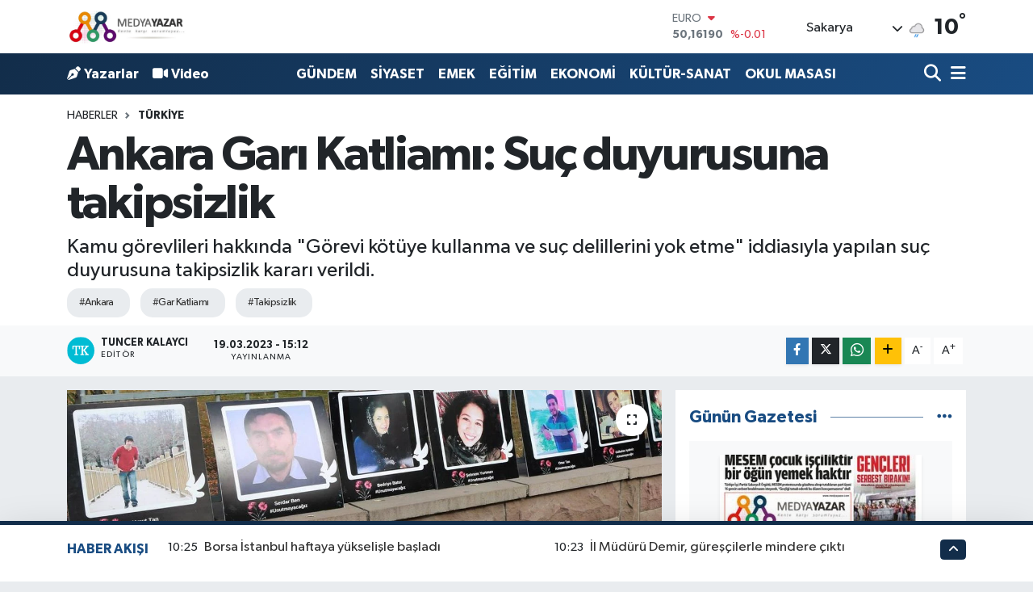

--- FILE ---
content_type: text/html; charset=UTF-8
request_url: https://www.medyayazar.com/ankara-gari-katliami-suc-duyurusuna-takipsizlik
body_size: 31745
content:
<!DOCTYPE html>
<html lang="tr" data-theme="flow">
<head>
<link rel="dns-prefetch" href="//www.medyayazar.com">
<link rel="dns-prefetch" href="//medyayazarcom.teimg.com">
<link rel="dns-prefetch" href="//static.tebilisim.com">
<link rel="dns-prefetch" href="//schema.org","@type":"NewsMediaOrganization","url":"www.medyayazar.com","name":"Kente">
<link rel="dns-prefetch" href="//www.googletagmanager.com">
<link rel="dns-prefetch" href="//www.facebook.com">
<link rel="dns-prefetch" href="//www.twitter.com">
<link rel="dns-prefetch" href="//www.instagram.com">
<link rel="dns-prefetch" href="//www.youtube.com">
<link rel="dns-prefetch" href="//api.whatsapp.com">
<link rel="dns-prefetch" href="//www.w3.org">
<link rel="dns-prefetch" href="//x.com">
<link rel="dns-prefetch" href="//www.linkedin.com">
<link rel="dns-prefetch" href="//pinterest.com">
<link rel="dns-prefetch" href="//t.me">
<link rel="dns-prefetch" href="//facebook.com">
<link rel="dns-prefetch" href="//service.tebilisim.com">
<link rel="dns-prefetch" href="//www.google.com">
<link rel="dns-prefetch" href="//tebilisim.com">
<link rel="dns-prefetch" href="//twitter.com">
<link rel="dns-prefetch" href="//cdn.onesignal.com">

    <meta charset="utf-8">
<title>Ankara Garı Katliamı: Suç duyurusuna takipsizlik - MedyaYazar</title>
<meta name="description" content="Kamu görevlileri hakkında &quot;Görevi kötüye kullanma ve suç delillerini yok etme&quot; iddiasıyla yapılan suç duyurusuna takipsizlik kararı verildi.">
<meta name="keywords" content="Ankara, Gar  Katliamı, Takipsizlik">
<link rel="canonical" href="https://www.medyayazar.com/ankara-gari-katliami-suc-duyurusuna-takipsizlik">
<meta name="viewport" content="width=device-width,initial-scale=1">
<meta name="X-UA-Compatible" content="IE=edge">
<meta name="robots" content="max-image-preview:large">
<meta name="theme-color" content="#122d4a">
<meta name="title" content="Ankara Garı Katliamı: Suç duyurusuna takipsizlik">
<meta name="articleSection" content="news">
<meta name="datePublished" content="2023-03-19T15:12:00+03:00">
<meta name="dateModified" content="2023-03-19T15:12:00+03:00">
<meta name="articleAuthor" content="Tuncer Kalaycı">
<meta name="author" content="Tuncer Kalaycı">
<link rel="amphtml" href="https://www.medyayazar.com/ankara-gari-katliami-suc-duyurusuna-takipsizlik/amp">
<meta property="og:site_name" content="MedyaYazar">
<meta property="og:title" content="Ankara Garı Katliamı: Suç duyurusuna takipsizlik">
<meta property="og:description" content="Kamu görevlileri hakkında &quot;Görevi kötüye kullanma ve suç delillerini yok etme&quot; iddiasıyla yapılan suç duyurusuna takipsizlik kararı verildi.">
<meta property="og:url" content="https://www.medyayazar.com/ankara-gari-katliami-suc-duyurusuna-takipsizlik">
<meta property="og:image" content="https://medyayazarcom.teimg.com/medyayazar-com/uploads/2023/03/36385020-1006.jpg">
<meta property="og:type" content="article">
<meta property="og:article:published_time" content="2023-03-19T15:12:00+03:00">
<meta property="og:article:modified_time" content="2023-03-19T15:12:00+03:00">
<meta name="twitter:card" content="summary_large_image">
<meta name="twitter:site" content="@@MedyaYazarCom">
<meta name="twitter:title" content="Ankara Garı Katliamı: Suç duyurusuna takipsizlik">
<meta name="twitter:description" content="Kamu görevlileri hakkında &quot;Görevi kötüye kullanma ve suç delillerini yok etme&quot; iddiasıyla yapılan suç duyurusuna takipsizlik kararı verildi.">
<meta name="twitter:image" content="https://medyayazarcom.teimg.com/medyayazar-com/uploads/2023/03/36385020-1006.jpg">
<meta name="twitter:url" content="https://www.medyayazar.com/ankara-gari-katliami-suc-duyurusuna-takipsizlik">
<link rel="manifest" href="https://www.medyayazar.com/manifest.json?v=6.6.4" />
<link rel="preload" href="https://static.tebilisim.com/flow/assets/css/font-awesome/fa-solid-900.woff2" as="font" type="font/woff2" crossorigin />
<link rel="preload" href="https://static.tebilisim.com/flow/assets/css/font-awesome/fa-brands-400.woff2" as="font" type="font/woff2" crossorigin />
<link rel="preload" href="https://static.tebilisim.com/flow/assets/css/weather-icons/font/weathericons-regular-webfont.woff2" as="font" type="font/woff2" crossorigin />
<link rel="preload" href="https://static.tebilisim.com/flow/vendor/te/fonts/gibson/Gibson-Bold.woff2" as="font" type="font/woff2" crossorigin />
<link rel="preload" href="https://static.tebilisim.com/flow/vendor/te/fonts/gibson/Gibson-BoldItalic.woff2" as="font" type="font/woff2" crossorigin />
<link rel="preload" href="https://static.tebilisim.com/flow/vendor/te/fonts/gibson/Gibson-Italic.woff2" as="font" type="font/woff2" crossorigin />
<link rel="preload" href="https://static.tebilisim.com/flow/vendor/te/fonts/gibson/Gibson-Light.woff2" as="font" type="font/woff2" crossorigin />
<link rel="preload" href="https://static.tebilisim.com/flow/vendor/te/fonts/gibson/Gibson-LightItalic.woff2" as="font" type="font/woff2" crossorigin />
<link rel="preload" href="https://static.tebilisim.com/flow/vendor/te/fonts/gibson/Gibson-SemiBold.woff2" as="font" type="font/woff2" crossorigin />
<link rel="preload" href="https://static.tebilisim.com/flow/vendor/te/fonts/gibson/Gibson-SemiBoldItalic.woff2" as="font" type="font/woff2" crossorigin />
<link rel="preload" href="https://static.tebilisim.com/flow/vendor/te/fonts/gibson/Gibson.woff2" as="font" type="font/woff2" crossorigin />


<link rel="preload" as="style" href="https://static.tebilisim.com/flow/vendor/te/fonts/gibson.css?v=6.6.4">
<link rel="stylesheet" href="https://static.tebilisim.com/flow/vendor/te/fonts/gibson.css?v=6.6.4">

<style>:root {
        --te-link-color: #333;
        --te-link-hover-color: #000;
        --te-font: "Gibson";
        --te-secondary-font: "Gibson";
        --te-h1-font-size: 60px;
        --te-color: #122d4a;
        --te-hover-color: #194c82;
        --mm-ocd-width: 85%!important; /*  Mobil Menü Genişliği */
        --swiper-theme-color: var(--te-color)!important;
        --header-13-color: #ffc107;
    }</style><link rel="preload" as="style" href="https://static.tebilisim.com/flow/assets/vendor/bootstrap/css/bootstrap.min.css?v=6.6.4">
<link rel="stylesheet" href="https://static.tebilisim.com/flow/assets/vendor/bootstrap/css/bootstrap.min.css?v=6.6.4">
<link rel="preload" as="style" href="https://static.tebilisim.com/flow/assets/css/app6.6.4.min.css">
<link rel="stylesheet" href="https://static.tebilisim.com/flow/assets/css/app6.6.4.min.css">



<script type="application/ld+json">{"@context":"https:\/\/schema.org","@type":"WebSite","url":"https:\/\/www.medyayazar.com","potentialAction":{"@type":"SearchAction","target":"https:\/\/www.medyayazar.com\/arama?q={query}","query-input":"required name=query"}}</script>

<script type="application/ld+json">{"@context":"https://schema.org","@type":"NewsMediaOrganization","url":"https://www.medyayazar.com","name":"Kente Karşı Sorumluyuz","logo":"https://medyayazarcom.teimg.com/medyayazar-com/images/banner/yenilogo.jpg","sameAs":["https://www.facebook.com/MedyaYazarCom","https://www.twitter.com/@MedyaYazarCom","https://www.youtube.com/@medyayazar151","https://www.instagram.com/medyayazarmy"]}</script>

<script type="application/ld+json">{"@context":"https:\/\/schema.org","@graph":[{"@type":"SiteNavigationElement","name":"Ana Sayfa","url":"https:\/\/www.medyayazar.com","@id":"https:\/\/www.medyayazar.com"},{"@type":"SiteNavigationElement","name":"G\u00dcNDEM","url":"https:\/\/www.medyayazar.com\/gundem","@id":"https:\/\/www.medyayazar.com\/gundem"},{"@type":"SiteNavigationElement","name":"B\u0130L\u0130M - TEKNOLOJ\u0130","url":"https:\/\/www.medyayazar.com\/bilim-teknoloji","@id":"https:\/\/www.medyayazar.com\/bilim-teknoloji"},{"@type":"SiteNavigationElement","name":"\u00d6ZEL HABER","url":"https:\/\/www.medyayazar.com\/ozel-haber","@id":"https:\/\/www.medyayazar.com\/ozel-haber"},{"@type":"SiteNavigationElement","name":"SPOR","url":"https:\/\/www.medyayazar.com\/spor","@id":"https:\/\/www.medyayazar.com\/spor"},{"@type":"SiteNavigationElement","name":"D\u00dcNYA","url":"https:\/\/www.medyayazar.com\/dunya","@id":"https:\/\/www.medyayazar.com\/dunya"},{"@type":"SiteNavigationElement","name":"EKONOM\u0130","url":"https:\/\/www.medyayazar.com\/ekonomi","@id":"https:\/\/www.medyayazar.com\/ekonomi"},{"@type":"SiteNavigationElement","name":"S\u0130YASET","url":"https:\/\/www.medyayazar.com\/siyaset","@id":"https:\/\/www.medyayazar.com\/siyaset"},{"@type":"SiteNavigationElement","name":"SA\u011eLIK","url":"https:\/\/www.medyayazar.com\/saglik","@id":"https:\/\/www.medyayazar.com\/saglik"},{"@type":"SiteNavigationElement","name":"YA\u015eAM","url":"https:\/\/www.medyayazar.com\/yasam","@id":"https:\/\/www.medyayazar.com\/yasam"},{"@type":"SiteNavigationElement","name":"E\u011e\u0130T\u0130M","url":"https:\/\/www.medyayazar.com\/egitim","@id":"https:\/\/www.medyayazar.com\/egitim"},{"@type":"SiteNavigationElement","name":"KADIN","url":"https:\/\/www.medyayazar.com\/kadin","@id":"https:\/\/www.medyayazar.com\/kadin"},{"@type":"SiteNavigationElement","name":"K\u00dcLT\u00dcR-SANAT","url":"https:\/\/www.medyayazar.com\/kultur-sanat","@id":"https:\/\/www.medyayazar.com\/kultur-sanat"},{"@type":"SiteNavigationElement","name":"MEDYA ","url":"https:\/\/www.medyayazar.com\/medya","@id":"https:\/\/www.medyayazar.com\/medya"},{"@type":"SiteNavigationElement","name":"EMEK","url":"https:\/\/www.medyayazar.com\/emek","@id":"https:\/\/www.medyayazar.com\/emek"},{"@type":"SiteNavigationElement","name":"Magazin","url":"https:\/\/www.medyayazar.com\/magazin","@id":"https:\/\/www.medyayazar.com\/magazin"},{"@type":"SiteNavigationElement","name":"Fla\u015f Haber","url":"https:\/\/www.medyayazar.com\/flas-haber","@id":"https:\/\/www.medyayazar.com\/flas-haber"},{"@type":"SiteNavigationElement","name":"SAKARYA AJANDASI","url":"https:\/\/www.medyayazar.com\/sakarya-ajandasi","@id":"https:\/\/www.medyayazar.com\/sakarya-ajandasi"},{"@type":"SiteNavigationElement","name":"YEREL","url":"https:\/\/www.medyayazar.com\/yerel","@id":"https:\/\/www.medyayazar.com\/yerel"},{"@type":"SiteNavigationElement","name":"EKOLOJ\u0130","url":"https:\/\/www.medyayazar.com\/cevre","@id":"https:\/\/www.medyayazar.com\/cevre"},{"@type":"SiteNavigationElement","name":"Sakarya","url":"https:\/\/www.medyayazar.com\/sakarya","@id":"https:\/\/www.medyayazar.com\/sakarya"},{"@type":"SiteNavigationElement","name":"SAKARYA GAZETE MAN\u015eETLER\u0130","url":"https:\/\/www.medyayazar.com\/sakarya-gazete-mansetleri","@id":"https:\/\/www.medyayazar.com\/sakarya-gazete-mansetleri"},{"@type":"SiteNavigationElement","name":"SE\u00c7\u0130M","url":"https:\/\/www.medyayazar.com\/secim","@id":"https:\/\/www.medyayazar.com\/secim"},{"@type":"SiteNavigationElement","name":"G\u00dcNCEL","url":"https:\/\/www.medyayazar.com\/guncel","@id":"https:\/\/www.medyayazar.com\/guncel"},{"@type":"SiteNavigationElement","name":"T\u00dcRK\u0130YE","url":"https:\/\/www.medyayazar.com\/turkiye","@id":"https:\/\/www.medyayazar.com\/turkiye"},{"@type":"SiteNavigationElement","name":"HAVA DURUMU","url":"https:\/\/www.medyayazar.com\/hava-durumu","@id":"https:\/\/www.medyayazar.com\/hava-durumu"},{"@type":"SiteNavigationElement","name":"OKUL MASASI","url":"https:\/\/www.medyayazar.com\/okul-masasi","@id":"https:\/\/www.medyayazar.com\/okul-masasi"},{"@type":"SiteNavigationElement","name":"K\u00fcnye","url":"https:\/\/www.medyayazar.com\/kunye","@id":"https:\/\/www.medyayazar.com\/kunye"},{"@type":"SiteNavigationElement","name":"reklam","url":"https:\/\/www.medyayazar.com\/reklam","@id":"https:\/\/www.medyayazar.com\/reklam"},{"@type":"SiteNavigationElement","name":"\u0130leti\u015fim","url":"https:\/\/www.medyayazar.com\/iletisim","@id":"https:\/\/www.medyayazar.com\/iletisim"},{"@type":"SiteNavigationElement","name":"Gizlilik S\u00f6zle\u015fmesi","url":"https:\/\/www.medyayazar.com\/gizlilik-sozlesmesi","@id":"https:\/\/www.medyayazar.com\/gizlilik-sozlesmesi"},{"@type":"SiteNavigationElement","name":"Yazarlar","url":"https:\/\/www.medyayazar.com\/yazarlar","@id":"https:\/\/www.medyayazar.com\/yazarlar"},{"@type":"SiteNavigationElement","name":"Foto Galeri","url":"https:\/\/www.medyayazar.com\/foto-galeri","@id":"https:\/\/www.medyayazar.com\/foto-galeri"},{"@type":"SiteNavigationElement","name":"Video Galeri","url":"https:\/\/www.medyayazar.com\/video","@id":"https:\/\/www.medyayazar.com\/video"},{"@type":"SiteNavigationElement","name":"Biyografiler","url":"https:\/\/www.medyayazar.com\/biyografi","@id":"https:\/\/www.medyayazar.com\/biyografi"},{"@type":"SiteNavigationElement","name":"Firma Rehberi","url":"https:\/\/www.medyayazar.com\/rehber","@id":"https:\/\/www.medyayazar.com\/rehber"},{"@type":"SiteNavigationElement","name":"Seri \u0130lanlar","url":"https:\/\/www.medyayazar.com\/ilan","@id":"https:\/\/www.medyayazar.com\/ilan"},{"@type":"SiteNavigationElement","name":"R\u00f6portajlar","url":"https:\/\/www.medyayazar.com\/roportaj","@id":"https:\/\/www.medyayazar.com\/roportaj"},{"@type":"SiteNavigationElement","name":"Anketler","url":"https:\/\/www.medyayazar.com\/anketler","@id":"https:\/\/www.medyayazar.com\/anketler"},{"@type":"SiteNavigationElement","name":"Kocaali Bug\u00fcn, Yar\u0131n ve 1 Haftal\u0131k Hava Durumu Tahmini","url":"https:\/\/www.medyayazar.com\/kocaali-hava-durumu","@id":"https:\/\/www.medyayazar.com\/kocaali-hava-durumu"},{"@type":"SiteNavigationElement","name":"Kocaali Namaz Vakitleri","url":"https:\/\/www.medyayazar.com\/kocaali-namaz-vakitleri","@id":"https:\/\/www.medyayazar.com\/kocaali-namaz-vakitleri"},{"@type":"SiteNavigationElement","name":"Puan Durumu ve Fikst\u00fcr","url":"https:\/\/www.medyayazar.com\/futbol\/super-lig-puan-durumu-ve-fikstur","@id":"https:\/\/www.medyayazar.com\/futbol\/super-lig-puan-durumu-ve-fikstur"}]}</script>

<script type="application/ld+json">{"@context":"https:\/\/schema.org","@type":"BreadcrumbList","itemListElement":[{"@type":"ListItem","position":1,"item":{"@type":"Thing","@id":"https:\/\/www.medyayazar.com","name":"Haberler"}}]}</script>
<script type="application/ld+json">{"@context":"https:\/\/schema.org","@type":"NewsArticle","headline":"Ankara Gar\u0131 Katliam\u0131: Su\u00e7 duyurusuna takipsizlik","articleSection":"T\u00fcrkiye","dateCreated":"2023-03-19T15:12:00+03:00","datePublished":"2023-03-19T15:12:00+03:00","dateModified":"2023-03-19T15:12:00+03:00","wordCount":505,"genre":"news","mainEntityOfPage":{"@type":"WebPage","@id":"https:\/\/www.medyayazar.com\/ankara-gari-katliami-suc-duyurusuna-takipsizlik"},"articleBody":"<p>I\u015e\u0130D'in&nbsp;10 Ekim 2015 tarihinde Ankara Tren Gar\u0131'nda&nbsp;d\u00fczenledi\u011fi canl\u0131 bombal\u0131 sald\u0131r\u0131lar\u0131 nedeniyle KESK, TTB, TMMOB, D\u0130SK ve katliamda hayat\u0131n\u0131 kaybedenlerin yak\u0131nlar\u0131 ile yaral\u0131lar ad\u0131na, o\u011flu Korkmaz Tedik'i kaybeden baba Erdo\u011fan Tedik'in, katliamda ihmali oldu\u011fu \u00f6ne s\u00fcr\u00fclen kamu g\u00f6revlileri hakk\u0131nda Ankara Cumhuriyet Ba\u015fsavc\u0131l\u0131\u011f\u0131'na yapt\u0131\u011f\u0131 su\u00e7 duyurusuna takipsizlik karar\u0131 verildi.<\/p>\r\n\r\n<p>Cumhuriyet Savc\u0131s\u0131 Muammer K\u00f6seo\u011flu'nun verdi\u011fi kararda, Ankara \u0130l Emniyet M\u00fcd\u00fcrl\u00fc\u011f\u00fc Ter\u00f6rle M\u00fccadele \u015eube M\u00fcd\u00fcrl\u00fc\u011f\u00fc'n\u00fcn (TEM), ma\u011fdurlar\u0131n iddialar\u0131na ili\u015fkin 31 Ocak 2023 tarihli yaz\u0131yla verdi\u011fi cevap yer ald\u0131. TEM'in yaz\u0131s\u0131nda, katliam g\u00fcn\u00fc al\u0131nan \u00f6nlemler, katliam sonras\u0131 yap\u0131lan yarg\u0131lamaya ili\u015fkin bilgiler s\u0131raland\u0131.<\/p>\r\n\r\n<p>10 Ekim \u00f6ncesinde canl\u0131 bomba sald\u0131r\u0131s\u0131na ili\u015fkin istihbarat bulunmad\u0131\u011f\u0131 belirtilen yaz\u0131da, \u015f\u00f6yle denildi:<\/p>\r\n\r\n<p>\"\u00dclke genelinde bomba\/canl\u0131 bomba eylemlerinin olabilece\u011fi ihtimaline binaen \u00e7ok say\u0131da genele matuf teyide muhta\u00e7 istihbari bilgiler il emniyet m\u00fcd\u00fcrl\u00fcklerine g\u00f6nderilmekte, \u0130stihbarat \u015eube M\u00fcd\u00fcrl\u00fc\u011f\u00fc'nce de bu bilgilerin teyidine y\u00f6nelik yap\u0131lan \u00e7al\u0131\u015fmalar sonras\u0131nda somut bilgilere ula\u015f\u0131lmas\u0131 halinde ilgili birimlere aktar\u0131lmakta, bunlar\u0131n i\u00e7eresinde ise 10 Ekim 2015 g\u00fcn\u00fc Ankara ilinde d\u00fczenlenen mitingde patlama\/eylem olaca\u011f\u0131na dair bir bilgi bulunmamaktad\u0131r.\"<\/p>\r\n\r\n<p>Yaz\u0131da, katliam g\u00fcn\u00fc \"canl\u0131 bomba\" uyar\u0131l\u0131 g\u00f6revlendirme yap\u0131ld\u0131\u011f\u0131 belirtilerek, \"G\u00f6rev talimat\u0131nda \u00f6zellikle 'canl\u0131 bomba' konusunda uyar\u0131da bulunuldu\u011fu, saat 08:00'dan itibaren emniyetten sorumlu Vali Yard\u0131mc\u0131m\u0131z Kemal Karada\u011f ba\u015fkanl\u0131\u011f\u0131nda Asayi\u015f Harekat Merkezi kuruldu\" denildi.<\/p>\r\n\r\n<p>Emniyet bunun yan\u0131 s\u0131ra miting alan\u0131 ve kat\u0131l\u0131mc\u0131lara d\u0131\u015far\u0131dan olabilecek muhtemel sald\u0131r\u0131larla ilgili, alan etraf\u0131nda y\u00fczlerce bariyer ve bu bariyerlerin hemen \u00f6n\u00fcnde yine y\u00fczlerce zincir g\u00f6revlisi emniyet personelinin g\u00f6revlendirildi\u011fini belirtti.<\/p>\r\n\r\n<h2>\"B\u00fct\u00fcn belgeler savc\u0131l\u0131\u011fa g\u00f6nderildi\"<\/h2>\r\n\r\n<p>Ankara TEM \u015eube M\u00fcd\u00fcrl\u00fc\u011f\u00fc'n\u00fcn yaz\u0131s\u0131nda, katliam \u00f6ncesi bomba yap\u0131m\u0131nda kullan\u0131lmak \u00fczere g\u00fcbre alan H\u00fcseyin Tun\u00e7'un 10 g\u00fcn \u00f6ncesinden ihbar edildi\u011fi iddias\u0131na ili\u015fkin ise b\u00fct\u00fcn belgelerin savc\u0131l\u0131\u011fa g\u00f6nderildi\u011fi ifade edilerek \u015fu g\u00f6r\u00fc\u015flere yer verildi:<\/p>\r\n\r\n<p>\"Nizip \u0130l\u00e7e Emniyet M\u00fcd\u00fcrl\u00fc\u011f\u00fc'n\u00fcn 21.10.2015 tarihli ve 3701921214962-(91244)-340 say\u0131l\u0131 yaz\u0131s\u0131 ile Yakup \u015eahin'in Ankara'da meydana gelen patlama olay\u0131n\u0131n \u015f\u00fcphelisi olarak yakalan\u0131p tutuklanmas\u0131 \u00fczerine d\u00fczenlenen tahkikat evrak\u0131n\u0131n Cumhuriyet Ba\u015fsavc\u0131s\u0131'n\u0131n talimat\u0131yla m\u00fcd\u00fcrl\u00fc\u011f\u00fcm\u00fcze g\u00f6nderildi\u011fi anla\u015f\u0131lm\u0131\u015ft\u0131r.\"<\/p>\r\n\r\n<p>10 Ekim 2015 tarihinde T\u00fcrkiye Cumhuriyeti tarihinin en b\u00fcy\u00fck katliamlar\u0131ndan biri Ankara'da ya\u015fanm\u0131\u015ft\u0131. Emek, Bar\u0131\u015f, Demokrasi Mitingi i\u00e7in Ankara Tren Gar\u0131 Meydan\u0131'nda bulu\u015fan binlerce ki\u015finin aras\u0131nda giren iki I\u015e\u0130D'li canl\u0131 bomban\u0131n d\u00fczenledi\u011fi ter\u00f6r sald\u0131r\u0131s\u0131 sonucunda 103 ki\u015fi hayat\u0131n\u0131 kaybetmi\u015f, 500'\u00fcn \u00fczerinde ki\u015fi yaralanm\u0131\u015ft\u0131.<\/p>","description":"Kamu g\u00f6revlileri hakk\u0131nda \"G\u00f6revi k\u00f6t\u00fcye kullanma ve su\u00e7 delillerini yok etme\" iddias\u0131yla yap\u0131lan su\u00e7 duyurusuna takipsizlik karar\u0131 verildi.","inLanguage":"tr-TR","keywords":["Ankara","Gar  Katliam\u0131","Takipsizlik"],"image":{"@type":"ImageObject","url":"https:\/\/medyayazarcom.teimg.com\/crop\/1280x720\/medyayazar-com\/uploads\/2023\/03\/36385020-1006.jpg","width":"1280","height":"720","caption":"Ankara Gar\u0131 Katliam\u0131: Su\u00e7 duyurusuna takipsizlik"},"publishingPrinciples":"https:\/\/www.medyayazar.com\/gizlilik-sozlesmesi","isFamilyFriendly":"http:\/\/schema.org\/True","isAccessibleForFree":"http:\/\/schema.org\/True","publisher":{"@type":"Organization","name":"Kente Kar\u015f\u0131 Sorumluyuz","image":"https:\/\/medyayazarcom.teimg.com\/medyayazar-com\/images\/banner\/yenilogo.jpg","logo":{"@type":"ImageObject","url":"https:\/\/medyayazarcom.teimg.com\/medyayazar-com\/images\/banner\/yenilogo.jpg","width":"640","height":"375"}},"author":{"@type":"Person","name":"Tuncer Kalayc\u0131","honorificPrefix":"","jobTitle":"","url":null}}</script>





<!-- Google tag (gtag.js) -->
<script async src="https://www.googletagmanager.com/gtag/js?id=G-R4SEHZVR2G"></script>
<script>
  window.dataLayer = window.dataLayer || [];
  function gtag(){dataLayer.push(arguments);}
  gtag('js', new Date());

  gtag('config', 'G-R4SEHZVR2G');
</script>



<script async data-cfasync="false"
	src="https://www.googletagmanager.com/gtag/js?id=G-R4SEHZVR2G"></script>
<script data-cfasync="false">
	window.dataLayer = window.dataLayer || [];
	  function gtag(){dataLayer.push(arguments);}
	  gtag('js', new Date());
	  gtag('config', 'G-R4SEHZVR2G');
</script>




</head>




<body class="d-flex flex-column min-vh-100">

    
    

    <header class="header-1">
    <nav class="top-header navbar navbar-expand-lg navbar-light shadow-sm bg-white py-1">
        <div class="container">
                            <a class="navbar-brand me-0" href="/" title="MedyaYazar">
                <img src="https://medyayazarcom.teimg.com/medyayazar-com/images/banner/yenilogo.jpg" alt="MedyaYazar" width="150" height="40" class="light-mode img-fluid flow-logo">
<img src="https://medyayazarcom.teimg.com/medyayazar-com/images/banner/yenilogo.jpg" alt="MedyaYazar" width="150" height="40" class="dark-mode img-fluid flow-logo d-none">

            </a>
                                    <div class="header-widgets d-lg-flex justify-content-end align-items-center d-none">
                <div class="position-relative overflow-hidden" style="height: 40px;">
                    <!-- PİYASALAR -->
        <div class="newsticker mini">
        <ul class="newsticker__h4 list-unstyled text-secondary" data-header="1">
            <li class="newsticker__item col dolar">
                <div>DOLAR <span class="text-success"><i class="fa fa-caret-up ms-1"></i></span> </div>
                <div class="fw-bold mb-0 d-inline-block">42,70920</div>
                <span class="d-inline-block ms-2 text-success">%0.02</span>
            </li>
            <li class="newsticker__item col euro">
                <div>EURO <span class="text-danger"><i class="fa fa-caret-down ms-1"></i></span> </div>
                <div class="fw-bold mb-0 d-inline-block">50,16190</div><span
                    class="d-inline-block ms-2 text-danger">%-0.01</span>
            </li>
            <li class="newsticker__item col sterlin">
                <div>STERLİN <span class="text-success"><i class="fa fa-caret-up ms-1"></i></span> </div>
                <div class="fw-bold mb-0 d-inline-block">57,12380</div><span
                    class="d-inline-block ms-2 text-success">%0.06</span>
            </li>
            <li class="newsticker__item col altin">
                <div>G.ALTIN <span class="text-success"><i class="fa fa-caret-up ms-1"></i></span> </div>
                <div class="fw-bold mb-0 d-inline-block">5962,51000</div>
                <span class="d-inline-block ms-2 text-success">%1.02</span>
            </li>
            <li class="newsticker__item col bist">
                <div>BİST100 <span class="text-success"><i class="fa fa-caret-up ms-1"></i></span> </div>
                <div class="fw-bold mb-0 d-inline-block">11.345,00</div>
                <span class="d-inline-block ms-2 text-success">%30</span>
            </li>
            <li class="newsticker__item col btc">
                <div>BITCOIN <span class="text-danger"><i class="fa fa-caret-down ms-1"></i></span> </div>
                <div class="fw-bold mb-0 d-inline-block">89.624,19</div>
                <span class="d-inline-block ms-2 text-danger">%-0.55</span>
            </li>
        </ul>
    </div>
    

                </div>
                <div class="weather-top d-none d-lg-flex justify-content-between align-items-center ms-4 weather-widget mini">
                    <!-- HAVA DURUMU -->

<input type="hidden" name="widget_setting_weathercity" value="40.78885500,30.40595400" />

            <div class="weather mx-1">
            <div class="custom-selectbox " onclick="toggleDropdown(this)" style="width: 120px">
    <div class="d-flex justify-content-between align-items-center">
        <span style="">Sakarya</span>
        <i class="fas fa-chevron-down" style="font-size: 14px"></i>
    </div>
    <ul class="bg-white text-dark overflow-widget" style="min-height: 100px; max-height: 300px">
                        <li>
            <a href="https://www.medyayazar.com/adana-hava-durumu" title="Adana Hava Durumu" class="text-dark">
                Adana
            </a>
        </li>
                        <li>
            <a href="https://www.medyayazar.com/adiyaman-hava-durumu" title="Adıyaman Hava Durumu" class="text-dark">
                Adıyaman
            </a>
        </li>
                        <li>
            <a href="https://www.medyayazar.com/afyonkarahisar-hava-durumu" title="Afyonkarahisar Hava Durumu" class="text-dark">
                Afyonkarahisar
            </a>
        </li>
                        <li>
            <a href="https://www.medyayazar.com/agri-hava-durumu" title="Ağrı Hava Durumu" class="text-dark">
                Ağrı
            </a>
        </li>
                        <li>
            <a href="https://www.medyayazar.com/aksaray-hava-durumu" title="Aksaray Hava Durumu" class="text-dark">
                Aksaray
            </a>
        </li>
                        <li>
            <a href="https://www.medyayazar.com/amasya-hava-durumu" title="Amasya Hava Durumu" class="text-dark">
                Amasya
            </a>
        </li>
                        <li>
            <a href="https://www.medyayazar.com/ankara-hava-durumu" title="Ankara Hava Durumu" class="text-dark">
                Ankara
            </a>
        </li>
                        <li>
            <a href="https://www.medyayazar.com/antalya-hava-durumu" title="Antalya Hava Durumu" class="text-dark">
                Antalya
            </a>
        </li>
                        <li>
            <a href="https://www.medyayazar.com/ardahan-hava-durumu" title="Ardahan Hava Durumu" class="text-dark">
                Ardahan
            </a>
        </li>
                        <li>
            <a href="https://www.medyayazar.com/artvin-hava-durumu" title="Artvin Hava Durumu" class="text-dark">
                Artvin
            </a>
        </li>
                        <li>
            <a href="https://www.medyayazar.com/aydin-hava-durumu" title="Aydın Hava Durumu" class="text-dark">
                Aydın
            </a>
        </li>
                        <li>
            <a href="https://www.medyayazar.com/balikesir-hava-durumu" title="Balıkesir Hava Durumu" class="text-dark">
                Balıkesir
            </a>
        </li>
                        <li>
            <a href="https://www.medyayazar.com/bartin-hava-durumu" title="Bartın Hava Durumu" class="text-dark">
                Bartın
            </a>
        </li>
                        <li>
            <a href="https://www.medyayazar.com/batman-hava-durumu" title="Batman Hava Durumu" class="text-dark">
                Batman
            </a>
        </li>
                        <li>
            <a href="https://www.medyayazar.com/bayburt-hava-durumu" title="Bayburt Hava Durumu" class="text-dark">
                Bayburt
            </a>
        </li>
                        <li>
            <a href="https://www.medyayazar.com/bilecik-hava-durumu" title="Bilecik Hava Durumu" class="text-dark">
                Bilecik
            </a>
        </li>
                        <li>
            <a href="https://www.medyayazar.com/bingol-hava-durumu" title="Bingöl Hava Durumu" class="text-dark">
                Bingöl
            </a>
        </li>
                        <li>
            <a href="https://www.medyayazar.com/bitlis-hava-durumu" title="Bitlis Hava Durumu" class="text-dark">
                Bitlis
            </a>
        </li>
                        <li>
            <a href="https://www.medyayazar.com/bolu-hava-durumu" title="Bolu Hava Durumu" class="text-dark">
                Bolu
            </a>
        </li>
                        <li>
            <a href="https://www.medyayazar.com/burdur-hava-durumu" title="Burdur Hava Durumu" class="text-dark">
                Burdur
            </a>
        </li>
                        <li>
            <a href="https://www.medyayazar.com/bursa-hava-durumu" title="Bursa Hava Durumu" class="text-dark">
                Bursa
            </a>
        </li>
                        <li>
            <a href="https://www.medyayazar.com/canakkale-hava-durumu" title="Çanakkale Hava Durumu" class="text-dark">
                Çanakkale
            </a>
        </li>
                        <li>
            <a href="https://www.medyayazar.com/cankiri-hava-durumu" title="Çankırı Hava Durumu" class="text-dark">
                Çankırı
            </a>
        </li>
                        <li>
            <a href="https://www.medyayazar.com/corum-hava-durumu" title="Çorum Hava Durumu" class="text-dark">
                Çorum
            </a>
        </li>
                        <li>
            <a href="https://www.medyayazar.com/denizli-hava-durumu" title="Denizli Hava Durumu" class="text-dark">
                Denizli
            </a>
        </li>
                        <li>
            <a href="https://www.medyayazar.com/diyarbakir-hava-durumu" title="Diyarbakır Hava Durumu" class="text-dark">
                Diyarbakır
            </a>
        </li>
                        <li>
            <a href="https://www.medyayazar.com/duzce-hava-durumu" title="Düzce Hava Durumu" class="text-dark">
                Düzce
            </a>
        </li>
                        <li>
            <a href="https://www.medyayazar.com/edirne-hava-durumu" title="Edirne Hava Durumu" class="text-dark">
                Edirne
            </a>
        </li>
                        <li>
            <a href="https://www.medyayazar.com/elazig-hava-durumu" title="Elazığ Hava Durumu" class="text-dark">
                Elazığ
            </a>
        </li>
                        <li>
            <a href="https://www.medyayazar.com/erzincan-hava-durumu" title="Erzincan Hava Durumu" class="text-dark">
                Erzincan
            </a>
        </li>
                        <li>
            <a href="https://www.medyayazar.com/erzurum-hava-durumu" title="Erzurum Hava Durumu" class="text-dark">
                Erzurum
            </a>
        </li>
                        <li>
            <a href="https://www.medyayazar.com/eskisehir-hava-durumu" title="Eskişehir Hava Durumu" class="text-dark">
                Eskişehir
            </a>
        </li>
                        <li>
            <a href="https://www.medyayazar.com/gaziantep-hava-durumu" title="Gaziantep Hava Durumu" class="text-dark">
                Gaziantep
            </a>
        </li>
                        <li>
            <a href="https://www.medyayazar.com/giresun-hava-durumu" title="Giresun Hava Durumu" class="text-dark">
                Giresun
            </a>
        </li>
                        <li>
            <a href="https://www.medyayazar.com/gumushane-hava-durumu" title="Gümüşhane Hava Durumu" class="text-dark">
                Gümüşhane
            </a>
        </li>
                        <li>
            <a href="https://www.medyayazar.com/hakkari-hava-durumu" title="Hakkâri Hava Durumu" class="text-dark">
                Hakkâri
            </a>
        </li>
                        <li>
            <a href="https://www.medyayazar.com/hatay-hava-durumu" title="Hatay Hava Durumu" class="text-dark">
                Hatay
            </a>
        </li>
                        <li>
            <a href="https://www.medyayazar.com/igdir-hava-durumu" title="Iğdır Hava Durumu" class="text-dark">
                Iğdır
            </a>
        </li>
                        <li>
            <a href="https://www.medyayazar.com/isparta-hava-durumu" title="Isparta Hava Durumu" class="text-dark">
                Isparta
            </a>
        </li>
                        <li>
            <a href="https://www.medyayazar.com/istanbul-hava-durumu" title="İstanbul Hava Durumu" class="text-dark">
                İstanbul
            </a>
        </li>
                        <li>
            <a href="https://www.medyayazar.com/izmir-hava-durumu" title="İzmir Hava Durumu" class="text-dark">
                İzmir
            </a>
        </li>
                        <li>
            <a href="https://www.medyayazar.com/kahramanmaras-hava-durumu" title="Kahramanmaraş Hava Durumu" class="text-dark">
                Kahramanmaraş
            </a>
        </li>
                        <li>
            <a href="https://www.medyayazar.com/karabuk-hava-durumu" title="Karabük Hava Durumu" class="text-dark">
                Karabük
            </a>
        </li>
                        <li>
            <a href="https://www.medyayazar.com/karaman-hava-durumu" title="Karaman Hava Durumu" class="text-dark">
                Karaman
            </a>
        </li>
                        <li>
            <a href="https://www.medyayazar.com/kars-hava-durumu" title="Kars Hava Durumu" class="text-dark">
                Kars
            </a>
        </li>
                        <li>
            <a href="https://www.medyayazar.com/kastamonu-hava-durumu" title="Kastamonu Hava Durumu" class="text-dark">
                Kastamonu
            </a>
        </li>
                        <li>
            <a href="https://www.medyayazar.com/kayseri-hava-durumu" title="Kayseri Hava Durumu" class="text-dark">
                Kayseri
            </a>
        </li>
                        <li>
            <a href="https://www.medyayazar.com/kilis-hava-durumu" title="Kilis Hava Durumu" class="text-dark">
                Kilis
            </a>
        </li>
                        <li>
            <a href="https://www.medyayazar.com/kirikkale-hava-durumu" title="Kırıkkale Hava Durumu" class="text-dark">
                Kırıkkale
            </a>
        </li>
                        <li>
            <a href="https://www.medyayazar.com/kirklareli-hava-durumu" title="Kırklareli Hava Durumu" class="text-dark">
                Kırklareli
            </a>
        </li>
                        <li>
            <a href="https://www.medyayazar.com/kirsehir-hava-durumu" title="Kırşehir Hava Durumu" class="text-dark">
                Kırşehir
            </a>
        </li>
                        <li>
            <a href="https://www.medyayazar.com/kocaeli-hava-durumu" title="Kocaeli Hava Durumu" class="text-dark">
                Kocaeli
            </a>
        </li>
                        <li>
            <a href="https://www.medyayazar.com/konya-hava-durumu" title="Konya Hava Durumu" class="text-dark">
                Konya
            </a>
        </li>
                        <li>
            <a href="https://www.medyayazar.com/kutahya-hava-durumu" title="Kütahya Hava Durumu" class="text-dark">
                Kütahya
            </a>
        </li>
                        <li>
            <a href="https://www.medyayazar.com/malatya-hava-durumu" title="Malatya Hava Durumu" class="text-dark">
                Malatya
            </a>
        </li>
                        <li>
            <a href="https://www.medyayazar.com/manisa-hava-durumu" title="Manisa Hava Durumu" class="text-dark">
                Manisa
            </a>
        </li>
                        <li>
            <a href="https://www.medyayazar.com/mardin-hava-durumu" title="Mardin Hava Durumu" class="text-dark">
                Mardin
            </a>
        </li>
                        <li>
            <a href="https://www.medyayazar.com/mersin-hava-durumu" title="Mersin Hava Durumu" class="text-dark">
                Mersin
            </a>
        </li>
                        <li>
            <a href="https://www.medyayazar.com/mugla-hava-durumu" title="Muğla Hava Durumu" class="text-dark">
                Muğla
            </a>
        </li>
                        <li>
            <a href="https://www.medyayazar.com/mus-hava-durumu" title="Muş Hava Durumu" class="text-dark">
                Muş
            </a>
        </li>
                        <li>
            <a href="https://www.medyayazar.com/nevsehir-hava-durumu" title="Nevşehir Hava Durumu" class="text-dark">
                Nevşehir
            </a>
        </li>
                        <li>
            <a href="https://www.medyayazar.com/nigde-hava-durumu" title="Niğde Hava Durumu" class="text-dark">
                Niğde
            </a>
        </li>
                        <li>
            <a href="https://www.medyayazar.com/ordu-hava-durumu" title="Ordu Hava Durumu" class="text-dark">
                Ordu
            </a>
        </li>
                        <li>
            <a href="https://www.medyayazar.com/osmaniye-hava-durumu" title="Osmaniye Hava Durumu" class="text-dark">
                Osmaniye
            </a>
        </li>
                        <li>
            <a href="https://www.medyayazar.com/rize-hava-durumu" title="Rize Hava Durumu" class="text-dark">
                Rize
            </a>
        </li>
                        <li>
            <a href="https://www.medyayazar.com/sakarya-hava-durumu" title="Sakarya Hava Durumu" class="text-dark">
                Sakarya
            </a>
        </li>
                        <li>
            <a href="https://www.medyayazar.com/samsun-hava-durumu" title="Samsun Hava Durumu" class="text-dark">
                Samsun
            </a>
        </li>
                        <li>
            <a href="https://www.medyayazar.com/sanliurfa-hava-durumu" title="Şanlıurfa Hava Durumu" class="text-dark">
                Şanlıurfa
            </a>
        </li>
                        <li>
            <a href="https://www.medyayazar.com/siirt-hava-durumu" title="Siirt Hava Durumu" class="text-dark">
                Siirt
            </a>
        </li>
                        <li>
            <a href="https://www.medyayazar.com/sinop-hava-durumu" title="Sinop Hava Durumu" class="text-dark">
                Sinop
            </a>
        </li>
                        <li>
            <a href="https://www.medyayazar.com/sivas-hava-durumu" title="Sivas Hava Durumu" class="text-dark">
                Sivas
            </a>
        </li>
                        <li>
            <a href="https://www.medyayazar.com/sirnak-hava-durumu" title="Şırnak Hava Durumu" class="text-dark">
                Şırnak
            </a>
        </li>
                        <li>
            <a href="https://www.medyayazar.com/tekirdag-hava-durumu" title="Tekirdağ Hava Durumu" class="text-dark">
                Tekirdağ
            </a>
        </li>
                        <li>
            <a href="https://www.medyayazar.com/tokat-hava-durumu" title="Tokat Hava Durumu" class="text-dark">
                Tokat
            </a>
        </li>
                        <li>
            <a href="https://www.medyayazar.com/trabzon-hava-durumu" title="Trabzon Hava Durumu" class="text-dark">
                Trabzon
            </a>
        </li>
                        <li>
            <a href="https://www.medyayazar.com/tunceli-hava-durumu" title="Tunceli Hava Durumu" class="text-dark">
                Tunceli
            </a>
        </li>
                        <li>
            <a href="https://www.medyayazar.com/usak-hava-durumu" title="Uşak Hava Durumu" class="text-dark">
                Uşak
            </a>
        </li>
                        <li>
            <a href="https://www.medyayazar.com/van-hava-durumu" title="Van Hava Durumu" class="text-dark">
                Van
            </a>
        </li>
                        <li>
            <a href="https://www.medyayazar.com/yalova-hava-durumu" title="Yalova Hava Durumu" class="text-dark">
                Yalova
            </a>
        </li>
                        <li>
            <a href="https://www.medyayazar.com/yozgat-hava-durumu" title="Yozgat Hava Durumu" class="text-dark">
                Yozgat
            </a>
        </li>
                        <li>
            <a href="https://www.medyayazar.com/zonguldak-hava-durumu" title="Zonguldak Hava Durumu" class="text-dark">
                Zonguldak
            </a>
        </li>
            </ul>
</div>

        </div>
        <div>
            <img src="//cdn.weatherapi.com/weather/64x64/day/296.png" class="condition" width="26" height="26" alt="10" />
        </div>
        <div class="weather-degree h3 mb-0 lead ms-2" data-header="1">
            <span class="degree">10</span><sup>°</sup>
        </div>
    
<div data-location='{"city":"TUXX0014"}' class="d-none"></div>


                </div>
            </div>
                        <ul class="nav d-lg-none px-2">
                
                <li class="nav-item"><a href="/arama" class="me-2" title="Ara"><i class="fa fa-search fa-lg"></i></a></li>
                <li class="nav-item"><a href="#menu" title="Ana Menü"><i class="fa fa-bars fa-lg"></i></a></li>
            </ul>
        </div>
    </nav>
    <div class="main-menu navbar navbar-expand-lg d-none d-lg-block bg-gradient-te py-1">
        <div class="container">
            <ul  class="nav fw-semibold">
        <li class="nav-item   ">
        <a href="/yazarlar" class="nav-link text-white" target="_self" title="Yazarlar"><i class="fa fa-pen-nib me-1 text-white mr-1"></i>Yazarlar</a>
        
    </li>
        <li class="nav-item   ">
        <a href="/video" class="nav-link text-white" target="_self" title="Video"><i class="fa fa-video me-1 text-white mr-1"></i>Video</a>
        
    </li>
    </ul>
<ul  class="nav fw-semibold">
        <li class="nav-item   ">
        <a href="/gundem" class="nav-link text-white" target="_self" title="GÜNDEM">GÜNDEM</a>
        
    </li>
        <li class="nav-item   ">
        <a href="/siyaset" class="nav-link text-white" target="_self" title="SİYASET">SİYASET</a>
        
    </li>
        <li class="nav-item   ">
        <a href="/emek" class="nav-link text-white" target="_self" title="EMEK">EMEK</a>
        
    </li>
        <li class="nav-item   ">
        <a href="/egitim" class="nav-link text-white" target="_self" title="EĞİTİM">EĞİTİM</a>
        
    </li>
        <li class="nav-item   ">
        <a href="/ekonomi" class="nav-link text-white" target="_self" title="EKONOMİ">EKONOMİ</a>
        
    </li>
        <li class="nav-item   ">
        <a href="/kultur-sanat" class="nav-link text-white" target="_self" title="KÜLTÜR-SANAT">KÜLTÜR-SANAT</a>
        
    </li>
        <li class="nav-item   ">
        <a href="/okul-masasi" class="nav-link text-white" target="_self" title="OKUL MASASI">OKUL MASASI</a>
        
    </li>
    </ul>

            <ul class="navigation-menu nav d-flex align-items-center">

                <li class="nav-item">
                    <a href="/arama" class="nav-link pe-1 text-white" title="Ara">
                        <i class="fa fa-search fa-lg"></i>
                    </a>
                </li>

                

                <li class="nav-item dropdown position-static">
                    <a class="nav-link pe-0 text-white" data-bs-toggle="dropdown" href="#" aria-haspopup="true" aria-expanded="false" title="Ana Menü">
                        <i class="fa fa-bars fa-lg"></i>
                    </a>
                    <div class="mega-menu dropdown-menu dropdown-menu-end text-capitalize shadow-lg border-0 rounded-0">

    <div class="row g-3 small p-3">

                <div class="col">
            <div class="extra-sections bg-light p-3 border">
                <a href="https://www.medyayazar.com/sakarya-nobetci-eczaneler" title="Nöbetçi Eczaneler" class="d-block border-bottom pb-2 mb-2" target="_self"><i class="fa-solid fa-capsules me-2"></i>Nöbetçi Eczaneler</a>
<a href="https://www.medyayazar.com/sakarya-hava-durumu" title="Hava Durumu" class="d-block border-bottom pb-2 mb-2" target="_self"><i class="fa-solid fa-cloud-sun me-2"></i>Hava Durumu</a>
<a href="https://www.medyayazar.com/sakarya-namaz-vakitleri" title="Namaz Vakitleri" class="d-block border-bottom pb-2 mb-2" target="_self"><i class="fa-solid fa-mosque me-2"></i>Namaz Vakitleri</a>
<a href="https://www.medyayazar.com/sakarya-trafik-durumu" title="Trafik Durumu" class="d-block border-bottom pb-2 mb-2" target="_self"><i class="fa-solid fa-car me-2"></i>Trafik Durumu</a>
<a href="https://www.medyayazar.com/futbol/super-lig-puan-durumu-ve-fikstur" title="Süper Lig Puan Durumu ve Fikstür" class="d-block border-bottom pb-2 mb-2" target="_self"><i class="fa-solid fa-chart-bar me-2"></i>Süper Lig Puan Durumu ve Fikstür</a>
<a href="https://www.medyayazar.com/tum-mansetler" title="Tüm Manşetler" class="d-block border-bottom pb-2 mb-2" target="_self"><i class="fa-solid fa-newspaper me-2"></i>Tüm Manşetler</a>
<a href="https://www.medyayazar.com/sondakika-haberleri" title="Son Dakika Haberleri" class="d-block border-bottom pb-2 mb-2" target="_self"><i class="fa-solid fa-bell me-2"></i>Son Dakika Haberleri</a>

            </div>
        </div>
        
        <div class="col">
        <a href="/kadin" class="d-block border-bottom  pb-2 mb-2" target="_self" title="KADIN">KADIN</a>
            <a href="/yasam" class="d-block border-bottom  pb-2 mb-2" target="_self" title="YAŞAM">YAŞAM</a>
            <a href="/dunya" class="d-block border-bottom  pb-2 mb-2" target="_self" title="DÜNYA">DÜNYA</a>
            <a href="/spor" class="d-block border-bottom  pb-2 mb-2" target="_self" title="SPOR">SPOR</a>
            <a href="/sakarya" class="d-block border-bottom  pb-2 mb-2" target="_self" title="SAKARYA">SAKARYA</a>
            <a href="/kocaeli" class="d-block border-bottom  pb-2 mb-2" target="_self" title="KOCAELİ">KOCAELİ</a>
            <a href="/bilim-teknoloji" class="d-block  pb-2 mb-2" target="_self" title="BİLİM - TEKNOLOJİ">BİLİM - TEKNOLOJİ</a>
        </div><div class="col">
            <a href="/saglik" class="d-block border-bottom  pb-2 mb-2" target="_self" title="SAĞLIK">SAĞLIK</a>
            <a href="/ozel-haber" class="d-block border-bottom  pb-2 mb-2" target="_self" title="ÖZEL HABER">ÖZEL HABER</a>
            <a href="/medya" class="d-block border-bottom  pb-2 mb-2" target="_self" title="MEDYA ">MEDYA </a>
            <a href="/sakarya-ajandasi" class="d-block border-bottom  pb-2 mb-2" target="_self" title="SAKARYA AJANDASI">SAKARYA AJANDASI</a>
            <a href="/magazin" class="d-block border-bottom  pb-2 mb-2" target="_self" title="Magazin">Magazin</a>
            <a href="/cevre" class="d-block border-bottom  pb-2 mb-2" target="_self" title="Çevre">Çevre</a>
            <a href="/flas-haber" class="d-block  pb-2 mb-2" target="_self" title="Flaş Haber">Flaş Haber</a>
        </div><div class="col">
            <a href="/sakarya-gazete-mansetleri" class="d-block border-bottom  pb-2 mb-2" target="_self" title="SAKARYA GAZETE MANŞETLERİ">SAKARYA GAZETE MANŞETLERİ</a>
            <a href="/yerel" class="d-block border-bottom  pb-2 mb-2" target="_self" title="YEREL">YEREL</a>
        </div>


    </div>

    <div class="p-3 bg-light">
                <a class="me-3"
            href="https://www.facebook.com/MedyaYazarCom" target="_blank" rel="nofollow noreferrer noopener"><i class="fab fa-facebook me-2 text-navy"></i> Facebook</a>
                        <a class="me-3"
            href="https://www.twitter.com/@MedyaYazarCom" target="_blank" rel="nofollow noreferrer noopener"><i class="fab fa-x-twitter "></i> Twitter</a>
                        <a class="me-3"
            href="https://www.instagram.com/medyayazarmy" target="_blank" rel="nofollow noreferrer noopener"><i class="fab fa-instagram me-2 text-magenta"></i> Instagram</a>
                                <a class="me-3"
            href="https://www.youtube.com/@medyayazar151" target="_blank" rel="nofollow noreferrer noopener"><i class="fab fa-youtube me-2 text-danger"></i> Youtube</a>
                                                <a class="" href="https://api.whatsapp.com/send?phone=905401580054" title="Whatsapp" rel="nofollow noreferrer noopener"><i
            class="fab fa-whatsapp me-2 text-navy"></i> WhatsApp İhbar Hattı</a>    </div>

    <div class="mega-menu-footer p-2 bg-te-color">
        <a class="dropdown-item text-white" href="/kunye" title="Künye"><i class="fa fa-id-card me-2"></i> Künye</a>
        <a class="dropdown-item text-white" href="/iletisim" title="İletişim"><i class="fa fa-envelope me-2"></i> İletişim</a>
        <a class="dropdown-item text-white" href="/rss-baglantilari" title="RSS Bağlantıları"><i class="fa fa-rss me-2"></i> RSS Bağlantıları</a>
        <a class="dropdown-item text-white" href="/member/login" title="Üyelik Girişi"><i class="fa fa-user me-2"></i> Üyelik Girişi</a>
    </div>


</div>

                </li>

            </ul>
        </div>
    </div>
    <ul  class="mobile-categories d-lg-none list-inline bg-white">
        <li class="list-inline-item">
        <a href="/yazarlar" class="text-dark" target="_self" title="Yazarlar">
        <i class="fa fa-pen-nib me-1"></i>        Yazarlar
        </a>
    </li>
        <li class="list-inline-item">
        <a href="/video" class="text-dark" target="_self" title="Video">
        <i class="fa fa-video me-1"></i>        Video
        </a>
    </li>
    </ul>
<ul  class="mobile-categories d-lg-none list-inline bg-white">
        <li class="list-inline-item">
        <a href="/gundem" class="text-dark" target="_self" title="GÜNDEM">
                GÜNDEM
        </a>
    </li>
        <li class="list-inline-item">
        <a href="/siyaset" class="text-dark" target="_self" title="SİYASET">
                SİYASET
        </a>
    </li>
        <li class="list-inline-item">
        <a href="/emek" class="text-dark" target="_self" title="EMEK">
                EMEK
        </a>
    </li>
        <li class="list-inline-item">
        <a href="/egitim" class="text-dark" target="_self" title="EĞİTİM">
                EĞİTİM
        </a>
    </li>
        <li class="list-inline-item">
        <a href="/ekonomi" class="text-dark" target="_self" title="EKONOMİ">
                EKONOMİ
        </a>
    </li>
        <li class="list-inline-item">
        <a href="/kultur-sanat" class="text-dark" target="_self" title="KÜLTÜR-SANAT">
                KÜLTÜR-SANAT
        </a>
    </li>
        <li class="list-inline-item">
        <a href="/okul-masasi" class="text-dark" target="_self" title="OKUL MASASI">
                OKUL MASASI
        </a>
    </li>
    </ul>

</header>






<main class="single overflow-hidden" style="min-height: 300px">

            
    
    <div class="infinite" data-show-advert="1">

    

    <div class="infinite-item d-block" data-id="13094" data-category-id="14" data-reference="TE\Archive\Models\Archive" data-json-url="/service/json/featured-infinite.json">

        

        <div class="post-header pt-3 bg-white">

    <div class="container">

        
        <nav class="meta-category d-flex justify-content-lg-start" style="--bs-breadcrumb-divider: url(&#34;data:image/svg+xml,%3Csvg xmlns='http://www.w3.org/2000/svg' width='8' height='8'%3E%3Cpath d='M2.5 0L1 1.5 3.5 4 1 6.5 2.5 8l4-4-4-4z' fill='%236c757d'/%3E%3C/svg%3E&#34;);" aria-label="breadcrumb">
        <ol class="breadcrumb mb-0">
            <li class="breadcrumb-item"><a href="https://www.medyayazar.com" class="breadcrumb_link" target="_self">Haberler</a></li>
            <li class="breadcrumb-item active fw-bold" aria-current="page"><a href="/turkiye" target="_self" class="breadcrumb_link text-dark" title="Türkiye">Türkiye</a></li>
        </ol>
</nav>

        <h1 class="h2 fw-bold text-lg-start headline my-2" itemprop="headline">Ankara Garı Katliamı: Suç duyurusuna takipsizlik</h1>
        
        <h2 class="lead text-lg-start text-dark my-2 description" itemprop="description">Kamu görevlileri hakkında &quot;Görevi kötüye kullanma ve suç delillerini yok etme&quot; iddiasıyla yapılan suç duyurusuna takipsizlik kararı verildi.</h2>
        
        <div class="news-tags">
        <a href="https://www.medyayazar.com/haberleri/ankara" title="Ankara" class="news-tags__link" rel="nofollow">#Ankara</a>
        <a href="https://www.medyayazar.com/haberleri/gar-katliami" title="Gar  Katliamı" class="news-tags__link" rel="nofollow">#Gar  Katliamı</a>
        <a href="https://www.medyayazar.com/haberleri/takipsizlik" title="Takipsizlik" class="news-tags__link" rel="nofollow">#Takipsizlik</a>
    </div>

    </div>

    <div class="bg-light py-1">
        <div class="container d-flex justify-content-between align-items-center">

            <div class="meta-author">
            <a href="/muhabir/3/tuncer-kalayci" class="d-flex" title="Tuncer Kalaycı" target="_self">
            <img class="me-2 rounded-circle" width="34" height="34" src="[data-uri]"
                loading="lazy" alt="Tuncer Kalaycı">
            <div class="me-3 flex-column align-items-center justify-content-center">
                <div class="fw-bold text-dark">Tuncer Kalaycı</div>
                <div class="info text-dark">Editör</div>
            </div>
        </a>
    
    <div class="box">
    <time class="fw-bold">19.03.2023 - 15:12</time>
    <span class="info">Yayınlanma</span>
</div>

    
    
    

</div>


            <div class="share-area justify-content-end align-items-center d-none d-lg-flex">

    <div class="mobile-share-button-container mb-2 d-block d-md-none">
    <button
        class="btn btn-primary btn-sm rounded-0 shadow-sm w-100"
        onclick="handleMobileShare(event, 'Ankara Garı Katliamı: Suç duyurusuna takipsizlik', 'https://www.medyayazar.com/ankara-gari-katliami-suc-duyurusuna-takipsizlik')"
        title="Paylaş"
    >
        <i class="fas fa-share-alt me-2"></i>Paylaş
    </button>
</div>

<div class="social-buttons-new d-none d-md-flex justify-content-between">
    <a
        href="https://www.facebook.com/sharer/sharer.php?u=https%3A%2F%2Fwww.medyayazar.com%2Fankara-gari-katliami-suc-duyurusuna-takipsizlik"
        onclick="initiateDesktopShare(event, 'facebook')"
        class="btn btn-primary btn-sm rounded-0 shadow-sm me-1"
        title="Facebook'ta Paylaş"
        data-platform="facebook"
        data-share-url="https://www.medyayazar.com/ankara-gari-katliami-suc-duyurusuna-takipsizlik"
        data-share-title="Ankara Garı Katliamı: Suç duyurusuna takipsizlik"
        rel="noreferrer nofollow noopener external"
    >
        <i class="fab fa-facebook-f"></i>
    </a>

    <a
        href="https://x.com/intent/tweet?url=https%3A%2F%2Fwww.medyayazar.com%2Fankara-gari-katliami-suc-duyurusuna-takipsizlik&text=Ankara+Gar%C4%B1+Katliam%C4%B1%3A+Su%C3%A7+duyurusuna+takipsizlik"
        onclick="initiateDesktopShare(event, 'twitter')"
        class="btn btn-dark btn-sm rounded-0 shadow-sm me-1"
        title="X'de Paylaş"
        data-platform="twitter"
        data-share-url="https://www.medyayazar.com/ankara-gari-katliami-suc-duyurusuna-takipsizlik"
        data-share-title="Ankara Garı Katliamı: Suç duyurusuna takipsizlik"
        rel="noreferrer nofollow noopener external"
    >
        <i class="fab fa-x-twitter text-white"></i>
    </a>

    <a
        href="https://api.whatsapp.com/send?text=Ankara+Gar%C4%B1+Katliam%C4%B1%3A+Su%C3%A7+duyurusuna+takipsizlik+-+https%3A%2F%2Fwww.medyayazar.com%2Fankara-gari-katliami-suc-duyurusuna-takipsizlik"
        onclick="initiateDesktopShare(event, 'whatsapp')"
        class="btn btn-success btn-sm rounded-0 btn-whatsapp shadow-sm me-1"
        title="Whatsapp'ta Paylaş"
        data-platform="whatsapp"
        data-share-url="https://www.medyayazar.com/ankara-gari-katliami-suc-duyurusuna-takipsizlik"
        data-share-title="Ankara Garı Katliamı: Suç duyurusuna takipsizlik"
        rel="noreferrer nofollow noopener external"
    >
        <i class="fab fa-whatsapp fa-lg"></i>
    </a>

    <div class="dropdown">
        <button class="dropdownButton btn btn-sm rounded-0 btn-warning border-none shadow-sm me-1" type="button" data-bs-toggle="dropdown" name="socialDropdownButton" title="Daha Fazla">
            <i id="icon" class="fa fa-plus"></i>
        </button>

        <ul class="dropdown-menu dropdown-menu-end border-0 rounded-1 shadow">
            <li>
                <a
                    href="https://www.linkedin.com/sharing/share-offsite/?url=https%3A%2F%2Fwww.medyayazar.com%2Fankara-gari-katliami-suc-duyurusuna-takipsizlik"
                    class="dropdown-item"
                    onclick="initiateDesktopShare(event, 'linkedin')"
                    data-platform="linkedin"
                    data-share-url="https://www.medyayazar.com/ankara-gari-katliami-suc-duyurusuna-takipsizlik"
                    data-share-title="Ankara Garı Katliamı: Suç duyurusuna takipsizlik"
                    rel="noreferrer nofollow noopener external"
                    title="Linkedin"
                >
                    <i class="fab fa-linkedin text-primary me-2"></i>Linkedin
                </a>
            </li>
            <li>
                <a
                    href="https://pinterest.com/pin/create/button/?url=https%3A%2F%2Fwww.medyayazar.com%2Fankara-gari-katliami-suc-duyurusuna-takipsizlik&description=Ankara+Gar%C4%B1+Katliam%C4%B1%3A+Su%C3%A7+duyurusuna+takipsizlik&media="
                    class="dropdown-item"
                    onclick="initiateDesktopShare(event, 'pinterest')"
                    data-platform="pinterest"
                    data-share-url="https://www.medyayazar.com/ankara-gari-katliami-suc-duyurusuna-takipsizlik"
                    data-share-title="Ankara Garı Katliamı: Suç duyurusuna takipsizlik"
                    rel="noreferrer nofollow noopener external"
                    title="Pinterest"
                >
                    <i class="fab fa-pinterest text-danger me-2"></i>Pinterest
                </a>
            </li>
            <li>
                <a
                    href="https://t.me/share/url?url=https%3A%2F%2Fwww.medyayazar.com%2Fankara-gari-katliami-suc-duyurusuna-takipsizlik&text=Ankara+Gar%C4%B1+Katliam%C4%B1%3A+Su%C3%A7+duyurusuna+takipsizlik"
                    class="dropdown-item"
                    onclick="initiateDesktopShare(event, 'telegram')"
                    data-platform="telegram"
                    data-share-url="https://www.medyayazar.com/ankara-gari-katliami-suc-duyurusuna-takipsizlik"
                    data-share-title="Ankara Garı Katliamı: Suç duyurusuna takipsizlik"
                    rel="noreferrer nofollow noopener external"
                    title="Telegram"
                >
                    <i class="fab fa-telegram-plane text-primary me-2"></i>Telegram
                </a>
            </li>
            <li class="border-0">
                <a class="dropdown-item" href="javascript:void(0)" onclick="printContent(event)" title="Yazdır">
                    <i class="fas fa-print text-dark me-2"></i>
                    Yazdır
                </a>
            </li>
            <li class="border-0">
                <a class="dropdown-item" href="javascript:void(0)" onclick="copyURL(event, 'https://www.medyayazar.com/ankara-gari-katliami-suc-duyurusuna-takipsizlik')" rel="noreferrer nofollow noopener external" title="Bağlantıyı Kopyala">
                    <i class="fas fa-link text-dark me-2"></i>
                    Kopyala
                </a>
            </li>
        </ul>
    </div>
</div>

<script>
    var shareableModelId = 13094;
    var shareableModelClass = 'TE\\Archive\\Models\\Archive';

    function shareCount(id, model, platform, url) {
        fetch("https://www.medyayazar.com/sharecount", {
            method: 'POST',
            headers: {
                'Content-Type': 'application/json',
                'X-CSRF-TOKEN': document.querySelector('meta[name="csrf-token"]')?.getAttribute('content')
            },
            body: JSON.stringify({ id, model, platform, url })
        }).catch(err => console.error('Share count fetch error:', err));
    }

    function goSharePopup(url, title, width = 600, height = 400) {
        const left = (screen.width - width) / 2;
        const top = (screen.height - height) / 2;
        window.open(
            url,
            title,
            `width=${width},height=${height},left=${left},top=${top},resizable=yes,scrollbars=yes`
        );
    }

    async function handleMobileShare(event, title, url) {
        event.preventDefault();

        if (shareableModelId && shareableModelClass) {
            shareCount(shareableModelId, shareableModelClass, 'native_mobile_share', url);
        }

        const isAndroidWebView = navigator.userAgent.includes('Android') && !navigator.share;

        if (isAndroidWebView) {
            window.location.href = 'androidshare://paylas?title=' + encodeURIComponent(title) + '&url=' + encodeURIComponent(url);
            return;
        }

        if (navigator.share) {
            try {
                await navigator.share({ title: title, url: url });
            } catch (error) {
                if (error.name !== 'AbortError') {
                    console.error('Web Share API failed:', error);
                }
            }
        } else {
            alert("Bu cihaz paylaşımı desteklemiyor.");
        }
    }

    function initiateDesktopShare(event, platformOverride = null) {
        event.preventDefault();
        const anchor = event.currentTarget;
        const platform = platformOverride || anchor.dataset.platform;
        const webShareUrl = anchor.href;
        const contentUrl = anchor.dataset.shareUrl || webShareUrl;

        if (shareableModelId && shareableModelClass && platform) {
            shareCount(shareableModelId, shareableModelClass, platform, contentUrl);
        }

        goSharePopup(webShareUrl, platform ? platform.charAt(0).toUpperCase() + platform.slice(1) : "Share");
    }

    function copyURL(event, urlToCopy) {
        event.preventDefault();
        navigator.clipboard.writeText(urlToCopy).then(() => {
            alert('Bağlantı panoya kopyalandı!');
        }).catch(err => {
            console.error('Could not copy text: ', err);
            try {
                const textArea = document.createElement("textarea");
                textArea.value = urlToCopy;
                textArea.style.position = "fixed";
                document.body.appendChild(textArea);
                textArea.focus();
                textArea.select();
                document.execCommand('copy');
                document.body.removeChild(textArea);
                alert('Bağlantı panoya kopyalandı!');
            } catch (fallbackErr) {
                console.error('Fallback copy failed:', fallbackErr);
            }
        });
    }

    function printContent(event) {
        event.preventDefault();

        const triggerElement = event.currentTarget;
        const contextContainer = triggerElement.closest('.infinite-item') || document;

        const header      = contextContainer.querySelector('.post-header');
        const media       = contextContainer.querySelector('.news-section .col-lg-8 .inner, .news-section .col-lg-8 .ratio, .news-section .col-lg-8 iframe');
        const articleBody = contextContainer.querySelector('.article-text');

        if (!header && !media && !articleBody) {
            window.print();
            return;
        }

        let printHtml = '';
        
        if (header) {
            const titleEl = header.querySelector('h1');
            const descEl  = header.querySelector('.description, h2.lead');

            let cleanHeaderHtml = '<div class="printed-header">';
            if (titleEl) cleanHeaderHtml += titleEl.outerHTML;
            if (descEl)  cleanHeaderHtml += descEl.outerHTML;
            cleanHeaderHtml += '</div>';

            printHtml += cleanHeaderHtml;
        }

        if (media) {
            printHtml += media.outerHTML;
        }

        if (articleBody) {
            const articleClone = articleBody.cloneNode(true);
            articleClone.querySelectorAll('.post-flash').forEach(function (el) {
                el.parentNode.removeChild(el);
            });
            printHtml += articleClone.outerHTML;
        }
        const iframe = document.createElement('iframe');
        iframe.style.position = 'fixed';
        iframe.style.right = '0';
        iframe.style.bottom = '0';
        iframe.style.width = '0';
        iframe.style.height = '0';
        iframe.style.border = '0';
        document.body.appendChild(iframe);

        const frameWindow = iframe.contentWindow || iframe;
        const title = document.title || 'Yazdır';
        const headStyles = Array.from(document.querySelectorAll('link[rel="stylesheet"], style'))
            .map(el => el.outerHTML)
            .join('');

        iframe.onload = function () {
            try {
                frameWindow.focus();
                frameWindow.print();
            } finally {
                setTimeout(function () {
                    document.body.removeChild(iframe);
                }, 1000);
            }
        };

        const doc = frameWindow.document;
        doc.open();
        doc.write(`
            <!doctype html>
            <html lang="tr">
                <head>
<link rel="dns-prefetch" href="//www.medyayazar.com">
<link rel="dns-prefetch" href="//medyayazarcom.teimg.com">
<link rel="dns-prefetch" href="//static.tebilisim.com">
<link rel="dns-prefetch" href="//schema.org","@type":"NewsMediaOrganization","url":"www.medyayazar.com","name":"Kente">
<link rel="dns-prefetch" href="//www.googletagmanager.com">
<link rel="dns-prefetch" href="//www.facebook.com">
<link rel="dns-prefetch" href="//www.twitter.com">
<link rel="dns-prefetch" href="//www.instagram.com">
<link rel="dns-prefetch" href="//www.youtube.com">
<link rel="dns-prefetch" href="//api.whatsapp.com">
<link rel="dns-prefetch" href="//www.w3.org">
<link rel="dns-prefetch" href="//x.com">
<link rel="dns-prefetch" href="//www.linkedin.com">
<link rel="dns-prefetch" href="//pinterest.com">
<link rel="dns-prefetch" href="//t.me">
<link rel="dns-prefetch" href="//facebook.com">
<link rel="dns-prefetch" href="//service.tebilisim.com">
<link rel="dns-prefetch" href="//www.google.com">
<link rel="dns-prefetch" href="//tebilisim.com">
<link rel="dns-prefetch" href="//twitter.com">
<link rel="dns-prefetch" href="//cdn.onesignal.com">
                    <meta charset="utf-8">
                    <title>${title}</title>
                    ${headStyles}
                    <style>
                        html, body {
                            margin: 0;
                            padding: 0;
                            background: #ffffff;
                        }
                        .printed-article {
                            margin: 0;
                            padding: 20px;
                            box-shadow: none;
                            background: #ffffff;
                        }
                    </style>
                </head>
                <body>
                    <div class="printed-article">
                        ${printHtml}
                    </div>
                </body>
            </html>
        `);
        doc.close();
    }

    var dropdownButton = document.querySelector('.dropdownButton');
    if (dropdownButton) {
        var icon = dropdownButton.querySelector('#icon');
        var parentDropdown = dropdownButton.closest('.dropdown');
        if (parentDropdown && icon) {
            parentDropdown.addEventListener('show.bs.dropdown', function () {
                icon.classList.remove('fa-plus');
                icon.classList.add('fa-minus');
            });
            parentDropdown.addEventListener('hide.bs.dropdown', function () {
                icon.classList.remove('fa-minus');
                icon.classList.add('fa-plus');
            });
        }
    }
</script>

    
        
            <a href="#" title="Metin boyutunu küçült" class="te-textDown btn btn-sm btn-white rounded-0 me-1">A<sup>-</sup></a>
            <a href="#" title="Metin boyutunu büyüt" class="te-textUp btn btn-sm btn-white rounded-0 me-1">A<sup>+</sup></a>

            
        

    
</div>



        </div>


    </div>


</div>




        <div class="container g-0 g-sm-4">

            <div class="news-section overflow-hidden mt-lg-3">
                <div class="row g-3">
                    <div class="col-lg-8">

                        <div class="inner">
    <a href="https://medyayazarcom.teimg.com/crop/1280x720/medyayazar-com/uploads/2023/03/36385020-1006.jpg" class="position-relative d-block" data-fancybox>
                        <div class="zoom-in-out m-3">
            <i class="fa fa-expand" style="font-size: 14px"></i>
        </div>
        <img class="img-fluid" src="https://medyayazarcom.teimg.com/crop/1280x720/medyayazar-com/uploads/2023/03/36385020-1006.jpg" alt="Ankara Garı Katliamı: Suç duyurusuna takipsizlik" width="860" height="504" loading="eager" fetchpriority="high" decoding="async" style="width:100%; aspect-ratio: 860 / 504;" />
            </a>
</div>





                        <div class="d-flex d-lg-none justify-content-between align-items-center p-2">

    <div class="mobile-share-button-container mb-2 d-block d-md-none">
    <button
        class="btn btn-primary btn-sm rounded-0 shadow-sm w-100"
        onclick="handleMobileShare(event, 'Ankara Garı Katliamı: Suç duyurusuna takipsizlik', 'https://www.medyayazar.com/ankara-gari-katliami-suc-duyurusuna-takipsizlik')"
        title="Paylaş"
    >
        <i class="fas fa-share-alt me-2"></i>Paylaş
    </button>
</div>

<div class="social-buttons-new d-none d-md-flex justify-content-between">
    <a
        href="https://www.facebook.com/sharer/sharer.php?u=https%3A%2F%2Fwww.medyayazar.com%2Fankara-gari-katliami-suc-duyurusuna-takipsizlik"
        onclick="initiateDesktopShare(event, 'facebook')"
        class="btn btn-primary btn-sm rounded-0 shadow-sm me-1"
        title="Facebook'ta Paylaş"
        data-platform="facebook"
        data-share-url="https://www.medyayazar.com/ankara-gari-katliami-suc-duyurusuna-takipsizlik"
        data-share-title="Ankara Garı Katliamı: Suç duyurusuna takipsizlik"
        rel="noreferrer nofollow noopener external"
    >
        <i class="fab fa-facebook-f"></i>
    </a>

    <a
        href="https://x.com/intent/tweet?url=https%3A%2F%2Fwww.medyayazar.com%2Fankara-gari-katliami-suc-duyurusuna-takipsizlik&text=Ankara+Gar%C4%B1+Katliam%C4%B1%3A+Su%C3%A7+duyurusuna+takipsizlik"
        onclick="initiateDesktopShare(event, 'twitter')"
        class="btn btn-dark btn-sm rounded-0 shadow-sm me-1"
        title="X'de Paylaş"
        data-platform="twitter"
        data-share-url="https://www.medyayazar.com/ankara-gari-katliami-suc-duyurusuna-takipsizlik"
        data-share-title="Ankara Garı Katliamı: Suç duyurusuna takipsizlik"
        rel="noreferrer nofollow noopener external"
    >
        <i class="fab fa-x-twitter text-white"></i>
    </a>

    <a
        href="https://api.whatsapp.com/send?text=Ankara+Gar%C4%B1+Katliam%C4%B1%3A+Su%C3%A7+duyurusuna+takipsizlik+-+https%3A%2F%2Fwww.medyayazar.com%2Fankara-gari-katliami-suc-duyurusuna-takipsizlik"
        onclick="initiateDesktopShare(event, 'whatsapp')"
        class="btn btn-success btn-sm rounded-0 btn-whatsapp shadow-sm me-1"
        title="Whatsapp'ta Paylaş"
        data-platform="whatsapp"
        data-share-url="https://www.medyayazar.com/ankara-gari-katliami-suc-duyurusuna-takipsizlik"
        data-share-title="Ankara Garı Katliamı: Suç duyurusuna takipsizlik"
        rel="noreferrer nofollow noopener external"
    >
        <i class="fab fa-whatsapp fa-lg"></i>
    </a>

    <div class="dropdown">
        <button class="dropdownButton btn btn-sm rounded-0 btn-warning border-none shadow-sm me-1" type="button" data-bs-toggle="dropdown" name="socialDropdownButton" title="Daha Fazla">
            <i id="icon" class="fa fa-plus"></i>
        </button>

        <ul class="dropdown-menu dropdown-menu-end border-0 rounded-1 shadow">
            <li>
                <a
                    href="https://www.linkedin.com/sharing/share-offsite/?url=https%3A%2F%2Fwww.medyayazar.com%2Fankara-gari-katliami-suc-duyurusuna-takipsizlik"
                    class="dropdown-item"
                    onclick="initiateDesktopShare(event, 'linkedin')"
                    data-platform="linkedin"
                    data-share-url="https://www.medyayazar.com/ankara-gari-katliami-suc-duyurusuna-takipsizlik"
                    data-share-title="Ankara Garı Katliamı: Suç duyurusuna takipsizlik"
                    rel="noreferrer nofollow noopener external"
                    title="Linkedin"
                >
                    <i class="fab fa-linkedin text-primary me-2"></i>Linkedin
                </a>
            </li>
            <li>
                <a
                    href="https://pinterest.com/pin/create/button/?url=https%3A%2F%2Fwww.medyayazar.com%2Fankara-gari-katliami-suc-duyurusuna-takipsizlik&description=Ankara+Gar%C4%B1+Katliam%C4%B1%3A+Su%C3%A7+duyurusuna+takipsizlik&media="
                    class="dropdown-item"
                    onclick="initiateDesktopShare(event, 'pinterest')"
                    data-platform="pinterest"
                    data-share-url="https://www.medyayazar.com/ankara-gari-katliami-suc-duyurusuna-takipsizlik"
                    data-share-title="Ankara Garı Katliamı: Suç duyurusuna takipsizlik"
                    rel="noreferrer nofollow noopener external"
                    title="Pinterest"
                >
                    <i class="fab fa-pinterest text-danger me-2"></i>Pinterest
                </a>
            </li>
            <li>
                <a
                    href="https://t.me/share/url?url=https%3A%2F%2Fwww.medyayazar.com%2Fankara-gari-katliami-suc-duyurusuna-takipsizlik&text=Ankara+Gar%C4%B1+Katliam%C4%B1%3A+Su%C3%A7+duyurusuna+takipsizlik"
                    class="dropdown-item"
                    onclick="initiateDesktopShare(event, 'telegram')"
                    data-platform="telegram"
                    data-share-url="https://www.medyayazar.com/ankara-gari-katliami-suc-duyurusuna-takipsizlik"
                    data-share-title="Ankara Garı Katliamı: Suç duyurusuna takipsizlik"
                    rel="noreferrer nofollow noopener external"
                    title="Telegram"
                >
                    <i class="fab fa-telegram-plane text-primary me-2"></i>Telegram
                </a>
            </li>
            <li class="border-0">
                <a class="dropdown-item" href="javascript:void(0)" onclick="printContent(event)" title="Yazdır">
                    <i class="fas fa-print text-dark me-2"></i>
                    Yazdır
                </a>
            </li>
            <li class="border-0">
                <a class="dropdown-item" href="javascript:void(0)" onclick="copyURL(event, 'https://www.medyayazar.com/ankara-gari-katliami-suc-duyurusuna-takipsizlik')" rel="noreferrer nofollow noopener external" title="Bağlantıyı Kopyala">
                    <i class="fas fa-link text-dark me-2"></i>
                    Kopyala
                </a>
            </li>
        </ul>
    </div>
</div>

<script>
    var shareableModelId = 13094;
    var shareableModelClass = 'TE\\Archive\\Models\\Archive';

    function shareCount(id, model, platform, url) {
        fetch("https://www.medyayazar.com/sharecount", {
            method: 'POST',
            headers: {
                'Content-Type': 'application/json',
                'X-CSRF-TOKEN': document.querySelector('meta[name="csrf-token"]')?.getAttribute('content')
            },
            body: JSON.stringify({ id, model, platform, url })
        }).catch(err => console.error('Share count fetch error:', err));
    }

    function goSharePopup(url, title, width = 600, height = 400) {
        const left = (screen.width - width) / 2;
        const top = (screen.height - height) / 2;
        window.open(
            url,
            title,
            `width=${width},height=${height},left=${left},top=${top},resizable=yes,scrollbars=yes`
        );
    }

    async function handleMobileShare(event, title, url) {
        event.preventDefault();

        if (shareableModelId && shareableModelClass) {
            shareCount(shareableModelId, shareableModelClass, 'native_mobile_share', url);
        }

        const isAndroidWebView = navigator.userAgent.includes('Android') && !navigator.share;

        if (isAndroidWebView) {
            window.location.href = 'androidshare://paylas?title=' + encodeURIComponent(title) + '&url=' + encodeURIComponent(url);
            return;
        }

        if (navigator.share) {
            try {
                await navigator.share({ title: title, url: url });
            } catch (error) {
                if (error.name !== 'AbortError') {
                    console.error('Web Share API failed:', error);
                }
            }
        } else {
            alert("Bu cihaz paylaşımı desteklemiyor.");
        }
    }

    function initiateDesktopShare(event, platformOverride = null) {
        event.preventDefault();
        const anchor = event.currentTarget;
        const platform = platformOverride || anchor.dataset.platform;
        const webShareUrl = anchor.href;
        const contentUrl = anchor.dataset.shareUrl || webShareUrl;

        if (shareableModelId && shareableModelClass && platform) {
            shareCount(shareableModelId, shareableModelClass, platform, contentUrl);
        }

        goSharePopup(webShareUrl, platform ? platform.charAt(0).toUpperCase() + platform.slice(1) : "Share");
    }

    function copyURL(event, urlToCopy) {
        event.preventDefault();
        navigator.clipboard.writeText(urlToCopy).then(() => {
            alert('Bağlantı panoya kopyalandı!');
        }).catch(err => {
            console.error('Could not copy text: ', err);
            try {
                const textArea = document.createElement("textarea");
                textArea.value = urlToCopy;
                textArea.style.position = "fixed";
                document.body.appendChild(textArea);
                textArea.focus();
                textArea.select();
                document.execCommand('copy');
                document.body.removeChild(textArea);
                alert('Bağlantı panoya kopyalandı!');
            } catch (fallbackErr) {
                console.error('Fallback copy failed:', fallbackErr);
            }
        });
    }

    function printContent(event) {
        event.preventDefault();

        const triggerElement = event.currentTarget;
        const contextContainer = triggerElement.closest('.infinite-item') || document;

        const header      = contextContainer.querySelector('.post-header');
        const media       = contextContainer.querySelector('.news-section .col-lg-8 .inner, .news-section .col-lg-8 .ratio, .news-section .col-lg-8 iframe');
        const articleBody = contextContainer.querySelector('.article-text');

        if (!header && !media && !articleBody) {
            window.print();
            return;
        }

        let printHtml = '';
        
        if (header) {
            const titleEl = header.querySelector('h1');
            const descEl  = header.querySelector('.description, h2.lead');

            let cleanHeaderHtml = '<div class="printed-header">';
            if (titleEl) cleanHeaderHtml += titleEl.outerHTML;
            if (descEl)  cleanHeaderHtml += descEl.outerHTML;
            cleanHeaderHtml += '</div>';

            printHtml += cleanHeaderHtml;
        }

        if (media) {
            printHtml += media.outerHTML;
        }

        if (articleBody) {
            const articleClone = articleBody.cloneNode(true);
            articleClone.querySelectorAll('.post-flash').forEach(function (el) {
                el.parentNode.removeChild(el);
            });
            printHtml += articleClone.outerHTML;
        }
        const iframe = document.createElement('iframe');
        iframe.style.position = 'fixed';
        iframe.style.right = '0';
        iframe.style.bottom = '0';
        iframe.style.width = '0';
        iframe.style.height = '0';
        iframe.style.border = '0';
        document.body.appendChild(iframe);

        const frameWindow = iframe.contentWindow || iframe;
        const title = document.title || 'Yazdır';
        const headStyles = Array.from(document.querySelectorAll('link[rel="stylesheet"], style'))
            .map(el => el.outerHTML)
            .join('');

        iframe.onload = function () {
            try {
                frameWindow.focus();
                frameWindow.print();
            } finally {
                setTimeout(function () {
                    document.body.removeChild(iframe);
                }, 1000);
            }
        };

        const doc = frameWindow.document;
        doc.open();
        doc.write(`
            <!doctype html>
            <html lang="tr">
                <head>
<link rel="dns-prefetch" href="//www.medyayazar.com">
<link rel="dns-prefetch" href="//medyayazarcom.teimg.com">
<link rel="dns-prefetch" href="//static.tebilisim.com">
<link rel="dns-prefetch" href="//schema.org","@type":"NewsMediaOrganization","url":"www.medyayazar.com","name":"Kente">
<link rel="dns-prefetch" href="//www.googletagmanager.com">
<link rel="dns-prefetch" href="//www.facebook.com">
<link rel="dns-prefetch" href="//www.twitter.com">
<link rel="dns-prefetch" href="//www.instagram.com">
<link rel="dns-prefetch" href="//www.youtube.com">
<link rel="dns-prefetch" href="//api.whatsapp.com">
<link rel="dns-prefetch" href="//www.w3.org">
<link rel="dns-prefetch" href="//x.com">
<link rel="dns-prefetch" href="//www.linkedin.com">
<link rel="dns-prefetch" href="//pinterest.com">
<link rel="dns-prefetch" href="//t.me">
<link rel="dns-prefetch" href="//facebook.com">
<link rel="dns-prefetch" href="//service.tebilisim.com">
<link rel="dns-prefetch" href="//www.google.com">
<link rel="dns-prefetch" href="//tebilisim.com">
<link rel="dns-prefetch" href="//twitter.com">
<link rel="dns-prefetch" href="//cdn.onesignal.com">
                    <meta charset="utf-8">
                    <title>${title}</title>
                    ${headStyles}
                    <style>
                        html, body {
                            margin: 0;
                            padding: 0;
                            background: #ffffff;
                        }
                        .printed-article {
                            margin: 0;
                            padding: 20px;
                            box-shadow: none;
                            background: #ffffff;
                        }
                    </style>
                </head>
                <body>
                    <div class="printed-article">
                        ${printHtml}
                    </div>
                </body>
            </html>
        `);
        doc.close();
    }

    var dropdownButton = document.querySelector('.dropdownButton');
    if (dropdownButton) {
        var icon = dropdownButton.querySelector('#icon');
        var parentDropdown = dropdownButton.closest('.dropdown');
        if (parentDropdown && icon) {
            parentDropdown.addEventListener('show.bs.dropdown', function () {
                icon.classList.remove('fa-plus');
                icon.classList.add('fa-minus');
            });
            parentDropdown.addEventListener('hide.bs.dropdown', function () {
                icon.classList.remove('fa-minus');
                icon.classList.add('fa-plus');
            });
        }
    }
</script>

    
        
        <div class="google-news share-are text-end">

            <a href="#" title="Metin boyutunu küçült" class="te-textDown btn btn-sm btn-white rounded-0 me-1">A<sup>-</sup></a>
            <a href="#" title="Metin boyutunu büyüt" class="te-textUp btn btn-sm btn-white rounded-0 me-1">A<sup>+</sup></a>

            
        </div>
        

    
</div>


                        <div class="card border-0 rounded-0 mb-3">
                            <div class="article-text container-padding" data-text-id="13094" property="articleBody">
                                
                                <p>IŞİD'in&nbsp;10 Ekim 2015 tarihinde Ankara Tren Garı'nda&nbsp;düzenlediği canlı bombalı saldırıları nedeniyle KESK, TTB, TMMOB, DİSK ve katliamda hayatını kaybedenlerin yakınları ile yaralılar adına, oğlu Korkmaz Tedik'i kaybeden baba Erdoğan Tedik'in, katliamda ihmali olduğu öne sürülen kamu görevlileri hakkında Ankara Cumhuriyet Başsavcılığı'na yaptığı suç duyurusuna takipsizlik kararı verildi.</p>

<p>Cumhuriyet Savcısı Muammer Köseoğlu'nun verdiği kararda, Ankara İl Emniyet Müdürlüğü Terörle Mücadele Şube Müdürlüğü'nün (TEM), mağdurların iddialarına ilişkin 31 Ocak 2023 tarihli yazıyla verdiği cevap yer aldı. TEM'in yazısında, katliam günü alınan önlemler, katliam sonrası yapılan yargılamaya ilişkin bilgiler sıralandı.</p>

<p>10 Ekim öncesinde canlı bomba saldırısına ilişkin istihbarat bulunmadığı belirtilen yazıda, şöyle denildi:</p>

<p>"Ülke genelinde bomba/canlı bomba eylemlerinin olabileceği ihtimaline binaen çok sayıda genele matuf teyide muhtaç istihbari bilgiler il emniyet müdürlüklerine gönderilmekte, İstihbarat Şube Müdürlüğü'nce de bu bilgilerin teyidine yönelik yapılan çalışmalar sonrasında somut bilgilere ulaşılması halinde ilgili birimlere aktarılmakta, bunların içeresinde ise 10 Ekim 2015 günü Ankara ilinde düzenlenen mitingde patlama/eylem olacağına dair bir bilgi bulunmamaktadır."</p>

<p>Yazıda, katliam günü "canlı bomba" uyarılı görevlendirme yapıldığı belirtilerek, "Görev talimatında özellikle 'canlı bomba' konusunda uyarıda bulunulduğu, saat 08:00'dan itibaren emniyetten sorumlu Vali Yardımcımız Kemal Karadağ başkanlığında Asayiş Harekat Merkezi kuruldu" denildi.</p>

<p>Emniyet bunun yanı sıra miting alanı ve katılımcılara dışarıdan olabilecek muhtemel saldırılarla ilgili, alan etrafında yüzlerce bariyer ve bu bariyerlerin hemen önünde yine yüzlerce zincir görevlisi emniyet personelinin görevlendirildiğini belirtti.</p>

<h2>"Bütün belgeler savcılığa gönderildi"</h2>

<p>Ankara TEM Şube Müdürlüğü'nün yazısında, katliam öncesi bomba yapımında kullanılmak üzere gübre alan Hüseyin Tunç'un 10 gün öncesinden ihbar edildiği iddiasına ilişkin ise bütün belgelerin savcılığa gönderildiği ifade edilerek şu görüşlere yer verildi:</p>

<p>"Nizip İlçe Emniyet Müdürlüğü'nün 21.10.2015 tarihli ve 3701921214962-(91244)-340 sayılı yazısı ile Yakup Şahin'in Ankara'da meydana gelen patlama olayının şüphelisi olarak yakalanıp tutuklanması üzerine düzenlenen tahkikat evrakının Cumhuriyet Başsavcısı'nın talimatıyla müdürlüğümüze gönderildiği anlaşılmıştır."</p>

<p>10 Ekim 2015 tarihinde Türkiye Cumhuriyeti tarihinin en büyük katliamlarından biri Ankara'da yaşanmıştı. Emek, Barış, Demokrasi Mitingi için Ankara Tren Garı Meydanı'nda buluşan binlerce kişinin arasında giren iki IŞİD'li canlı bombanın düzenlediği terör saldırısı sonucunda 103 kişi hayatını kaybetmiş, 500'ün üzerinde kişi yaralanmıştı.</p><div class="article-source py-3 small ">
                </div>

                                                                
                            </div>
                        </div>

                        <div class="editors-choice my-3">
        <div class="row g-2">
                            <div class="col-12">
                    <a class="d-block bg-te-color p-1" href="/suru-bir-ailenin-hikayesinden-bir-ulkenin-portresine" title="Sürü: Bir ailenin hikâyesinden bir ülkenin portresine" target="_self">
                        <div class="row g-1 align-items-center">
                            <div class="col-5 col-sm-3">
                                <img src="https://medyayazarcom.teimg.com/crop/250x150/medyayazar-com/uploads/2025/12/i-m-g-20251213-w-a0035.jpg" loading="lazy" width="860" height="504"
                                    alt="Sürü: Bir ailenin hikâyesinden bir ülkenin portresine" class="img-fluid">
                            </div>
                            <div class="col-7 col-sm-9">
                                <div class="post-flash-heading p-2 text-white">
                                    <span class="mini-title d-none d-md-inline">Editörün Seçtiği</span>
                                    <div class="h4 title-3-line mb-0 fw-bold lh-sm">
                                        Sürü: Bir ailenin hikâyesinden bir ülkenin portresine
                                    </div>
                                </div>
                            </div>
                        </div>
                    </a>
                </div>
                            <div class="col-12">
                    <a class="d-block bg-te-color p-1" href="/kalbimi-vatanima-gomun-bir-halkin-sessiz-cigliginin-tarihi" title="“Kalbimi vatanıma gömün”: Bir halkın sessiz çığlığının tarihi" target="_self">
                        <div class="row g-1 align-items-center">
                            <div class="col-5 col-sm-3">
                                <img src="https://medyayazarcom.teimg.com/crop/250x150/medyayazar-com/uploads/2025/12/i-m-g-20251213-w-a00002.jpg" loading="lazy" width="860" height="504"
                                    alt="“Kalbimi vatanıma gömün”: Bir halkın sessiz çığlığının tarihi" class="img-fluid">
                            </div>
                            <div class="col-7 col-sm-9">
                                <div class="post-flash-heading p-2 text-white">
                                    <span class="mini-title d-none d-md-inline">Editörün Seçtiği</span>
                                    <div class="h4 title-3-line mb-0 fw-bold lh-sm">
                                        “Kalbimi vatanıma gömün”: Bir halkın sessiz çığlığının tarihi
                                    </div>
                                </div>
                            </div>
                        </div>
                    </a>
                </div>
                            <div class="col-12">
                    <a class="d-block bg-te-color p-1" href="/sinemalarda-bu-hafta-7-yeni-film-vizyona-giriyor-1" title="Sinemalarda bu hafta 7 yeni film vizyona giriyor" target="_self">
                        <div class="row g-1 align-items-center">
                            <div class="col-5 col-sm-3">
                                <img src="https://medyayazarcom.teimg.com/crop/250x150/medyayazar-com/uploads/2023/08/sinema-768x432.jpg" loading="lazy" width="860" height="504"
                                    alt="Sinemalarda bu hafta 7 yeni film vizyona giriyor" class="img-fluid">
                            </div>
                            <div class="col-7 col-sm-9">
                                <div class="post-flash-heading p-2 text-white">
                                    <span class="mini-title d-none d-md-inline">Editörün Seçtiği</span>
                                    <div class="h4 title-3-line mb-0 fw-bold lh-sm">
                                        Sinemalarda bu hafta 7 yeni film vizyona giriyor
                                    </div>
                                </div>
                            </div>
                        </div>
                    </a>
                </div>
                    </div>
    </div>





                        <div class="author-box my-3 p-3 bg-white">
        <div class="d-flex">
            <div class="flex-shrink-0">
                <a href="/muhabir/3/tuncer-kalayci" title="Tuncer Kalaycı">
                    <img class="img-fluid rounded-circle" width="96" height="96"
                        src="[data-uri]" loading="lazy"
                        alt="Tuncer Kalaycı">
                </a>
            </div>
            <div class="flex-grow-1 align-self-center ms-3">
                <div class="text-dark small text-uppercase">Editör Hakkında</div>
                <div class="h4"><a href="/muhabir/3/tuncer-kalayci" title="Tuncer Kalaycı">Tuncer Kalaycı</a></div>
                <div class="text-secondary small show-all-text mb-2"></div>

                <div class="social-buttons d-flex justify-content-start">
                                            <a href="/cdn-cgi/l/email-protection#59343c3d203823382b193e34383035773a3634" class="btn btn-outline-dark btn-sm me-1 rounded-1" title="E-Mail" target="_blank"><i class="fa fa-envelope"></i></a>
                                                                                                                                        </div>

            </div>
        </div>
    </div>





                        <div class="related-news my-3 bg-white p-3">
    <div class="section-title d-flex mb-3 align-items-center">
        <div class="h2 lead flex-shrink-1 text-te-color m-0 text-nowrap fw-bold">Bunlar da ilginizi çekebilir</div>
        <div class="flex-grow-1 title-line ms-3"></div>
    </div>
    <div class="row g-3">
                <div class="col-6 col-lg-4">
            <a href="/yorgun-ve-renkliler" title="Yorgun ve renkliler" target="_self">
                <img class="img-fluid" src="https://medyayazarcom.teimg.com/crop/250x150/medyayazar-com/uploads/2025/12/agency/iha/yorgun-ve-renkliler.jpg" width="860" height="504" alt="Yorgun ve renkliler"></a>
                <h3 class="h5 mt-1">
                    <a href="/yorgun-ve-renkliler" title="Yorgun ve renkliler" target="_self">Yorgun ve renkliler</a>
                </h3>
            </a>
        </div>
                <div class="col-6 col-lg-4">
            <a href="/15-aralik-hava-durumu-meteorolojiden-cifte-uyari-kuvvetli-kar-yagisi-ve-firtina-etkili-olacak" title="15 Aralık hava durumu: Meteoroloji&#039;den çifte uyarı: Kuvvetli kar yağışı ve fırtına etkili olacak" target="_self">
                <img class="img-fluid" src="https://medyayazarcom.teimg.com/crop/250x150/medyayazar-com/uploads/2025/08/hava-durumu-3.jpg" width="860" height="504" alt="15 Aralık hava durumu: Meteoroloji&#039;den çifte uyarı: Kuvvetli kar yağışı ve fırtına etkili olacak"></a>
                <h3 class="h5 mt-1">
                    <a href="/15-aralik-hava-durumu-meteorolojiden-cifte-uyari-kuvvetli-kar-yagisi-ve-firtina-etkili-olacak" title="15 Aralık hava durumu: Meteoroloji&#039;den çifte uyarı: Kuvvetli kar yağışı ve fırtına etkili olacak" target="_self">15 Aralık hava durumu: Meteoroloji&#039;den çifte uyarı: Kuvvetli kar yağışı ve fırtına etkili olacak</a>
                </h3>
            </a>
        </div>
                <div class="col-6 col-lg-4">
            <a href="/tekirdagda-feci-kaza-kamerada" title="Tekirdağ&#039;da feci kaza kamerada" target="_self">
                <img class="img-fluid" src="https://medyayazarcom.teimg.com/crop/250x150/medyayazar-com/uploads/2025/12/agency/iha/tekirdagda-feci-kaza-kamerada.jpg" width="860" height="504" alt="Tekirdağ&#039;da feci kaza kamerada"></a>
                <h3 class="h5 mt-1">
                    <a href="/tekirdagda-feci-kaza-kamerada" title="Tekirdağ&#039;da feci kaza kamerada" target="_self">Tekirdağ&#039;da feci kaza kamerada</a>
                </h3>
            </a>
        </div>
                <div class="col-6 col-lg-4">
            <a href="/surucu-degisikligi-polisin-gozunden-kacmadi" title="Sürücü değişikliği polisin gözünden kaçmadı" target="_self">
                <img class="img-fluid" src="https://medyayazarcom.teimg.com/crop/250x150/medyayazar-com/uploads/2025/12/agency/iha/surucu-degisikligi-polisin-gozunden-kacmadi.jpg" width="860" height="504" alt="Sürücü değişikliği polisin gözünden kaçmadı"></a>
                <h3 class="h5 mt-1">
                    <a href="/surucu-degisikligi-polisin-gozunden-kacmadi" title="Sürücü değişikliği polisin gözünden kaçmadı" target="_self">Sürücü değişikliği polisin gözünden kaçmadı</a>
                </h3>
            </a>
        </div>
                <div class="col-6 col-lg-4">
            <a href="/tekirdagda-gulumseten-anlar-arabasiz-kaldi-nesesini-bozmadi" title="Tekirdağ&#039;da gülümseten anlar: Arabasız kaldı, neşesini bozmadı" target="_self">
                <img class="img-fluid" src="https://medyayazarcom.teimg.com/crop/250x150/medyayazar-com/uploads/2025/12/agency/iha/tekirdagda-gulumseten-anlar-arabasiz-kaldi-nesesini-bozmadi.jpg" width="860" height="504" alt="Tekirdağ&#039;da gülümseten anlar: Arabasız kaldı, neşesini bozmadı"></a>
                <h3 class="h5 mt-1">
                    <a href="/tekirdagda-gulumseten-anlar-arabasiz-kaldi-nesesini-bozmadi" title="Tekirdağ&#039;da gülümseten anlar: Arabasız kaldı, neşesini bozmadı" target="_self">Tekirdağ&#039;da gülümseten anlar: Arabasız kaldı, neşesini bozmadı</a>
                </h3>
            </a>
        </div>
                <div class="col-6 col-lg-4">
            <a href="/tekirdagda-domuz-surusu-goruntulendi" title="Tekirdağ&#039;da domuz sürüsü görüntülendi" target="_self">
                <img class="img-fluid" src="https://medyayazarcom.teimg.com/crop/250x150/medyayazar-com/uploads/2025/12/agency/iha/tekirdagda-domuz-surusu-goruntulendi.jpg" width="860" height="504" alt="Tekirdağ&#039;da domuz sürüsü görüntülendi"></a>
                <h3 class="h5 mt-1">
                    <a href="/tekirdagda-domuz-surusu-goruntulendi" title="Tekirdağ&#039;da domuz sürüsü görüntülendi" target="_self">Tekirdağ&#039;da domuz sürüsü görüntülendi</a>
                </h3>
            </a>
        </div>
            </div>
</div>


                        

                                                    <div id="comments" class="bg-white mb-3 p-3">

    
    <div>
        <div class="section-title d-flex mb-3 align-items-center">
            <div class="h2 lead flex-shrink-1 text-te-color m-0 text-nowrap fw-bold">Yorumlar </div>
            <div class="flex-grow-1 title-line ms-3"></div>
        </div>


        <form method="POST" action="https://www.medyayazar.com/comments/add" accept-charset="UTF-8" id="form_13094"><input name="_token" type="hidden" value="0vyLbZ3iCyD7vh5v7d7O4AypjUFlIHmj3NpgeUSv">
        <div id="nova_honeypot_jTPSpzWomCgEUtph_wrap" style="display: none" aria-hidden="true">
        <input id="nova_honeypot_jTPSpzWomCgEUtph"
               name="nova_honeypot_jTPSpzWomCgEUtph"
               type="text"
               value=""
                              autocomplete="nope"
               tabindex="-1">
        <input name="valid_from"
               type="text"
               value="[base64]"
                              autocomplete="off"
               tabindex="-1">
    </div>
        <input name="reference_id" type="hidden" value="13094">
        <input name="reference_type" type="hidden" value="TE\Archive\Models\Archive">
        <input name="parent_id" type="hidden" value="0">


        <div class="form-row">
            <div class="form-group mb-3">
                <textarea class="form-control" rows="3" placeholder="Yorumlarınızı ve düşüncelerinizi bizimle paylaşın" required name="body" cols="50"></textarea>
            </div>
            <div class="form-group mb-3">
                <input class="form-control" placeholder="Adınız soyadınız" required name="name" type="text">
            </div>


                        <div class="col-12 mb-3">
                <div class="g-recaptcha" data-sitekey="6LdxphwlAAAAAHP4HxxajpHToV-tTp0O3U3aImXu" id="captcha" name="captcha"></div>
            </div>
            
            <div class="form-group mb-3">
                <button type="submit" class="btn btn-te-color add-comment" data-id="13094" data-reference="TE\Archive\Models\Archive">
                    <span class="spinner-border spinner-border-sm d-none"></span>
                    Gönder
                </button>
            </div>


        </div>

                <div class="alert alert-warning" role="alert">
            <small>Yorum yazarak <a href="https://www.medyayazar.com/topluluk-kurallari"  class="text-danger" target="_blank">topluluk kurallarımızı </a>
 kabul etmiş bulunuyor ve tüm sorumluluğu üstleniyorsunuz. Yazılan yorumlardan MedyaYazar hiçbir şekilde sorumlu tutulamaz.
            </small>
        </div>
        
        </form>

        <div id="comment-area" class="comment_read_13094" data-post-id="13094" data-model="TE\Archive\Models\Archive" data-action="/comments/list" ></div>

        
    </div>
</div>

                        

                    </div>

                    <div class="col-lg-4">
                        <!-- SECONDARY SIDEBAR -->
                        <!-- Dergiler için sidebar alandaki widget -->
<aside class="magazine-sidebar-area mb-3 p-3 bg-white">
    <div class="section-title d-flex mt-1 mb-3 align-items-center">
        <h2 class="lead flex-shrink-1 text-te-color m-0 text-nowrap fw-bold">Günün Gazetesi</h2>
        <div class="flex-grow-1 title-line mx-3"></div>
        <div class="flex-shrink-1"><a href="https://www.medyayazar.com/edergi" target="_self" title="Tümü" class="text-te-color"><i class="fa fa-ellipsis-h fa-lg"></i></a></div>
    </div>
    <div class="p-3 text-center bg-light">
        <a href="/edergi/gunun-gazetesi-23" title="14 Aralık 2025" target="_self">
            <img class="img-fluid shadow-sm" src="https://medyayazarcom.teimg.com/resize/300x450/medyayazar-com/uploads/2025/12/14-aralik-yeni-kapak.jpg" loading="lazy" width="250" height="70" alt="14 Aralık 2025">
            <h4 class="text-center text-truncate mt-2 mb-0">14 Aralık 2025</h4>
        </a>
    </div>
</aside>



<!-- YAZARLAR -->
<div class="authors-sidebar mb-3 px-3 pt-3 bg-te-color">
    <div class="section-title d-flex mb-3 align-items-center">
        <div class="h4 lead flex-shrink-1 text-white m-0 text-nowrap">Yazarlar</div>
        <div class="flex-grow-1 title-line-light mx-3"></div>
        <div class="flex-shrink-1"><a href="/yazarlar" title="Tümü" class="text-white"><i class="fa fa-ellipsis-h fa-lg"></i></a></div>
    </div>
        <div class="d-flex pb-3">
        <div class="flex-shrink-0">
            <a href="/elif-parla-kurtay" title="Elif Parla Kurtay" target="_self">
                <img src="https://medyayazarcom.teimg.com/crop/200x200/medyayazar-com/uploads/2025/06/el.jpg" width="80" height="80" alt="Elif Parla Kurtay" loading="lazy" class="img-fluid rounded-circle">
            </a>
        </div>
        <div class="flex-grow-1 align-self-center ms-3">
            <div class="text-uppercase mb-1 small fw-bold">
                <a href="/elif-parla-kurtay" title="Elif Parla Kurtay" class="text-warning"
                    target="_self">Elif Parla Kurtay</a>
            </div>
            <div class="title-2-line lh-sm ">
                <a href="/cocuklarini-yiyen-bir-duzenin-mitolojisi" title="Çocuklarını yiyen bir düzenin mitolojisi" class="d-block text-white" target="_self">Çocuklarını yiyen bir düzenin mitolojisi</a>
            </div>
        </div>
    </div>
        <div class="d-flex pb-3">
        <div class="flex-shrink-0">
            <a href="/dilek-kacar" title="Dilek Kaçar" target="_self">
                <img src="https://medyayazarcom.teimg.com/crop/200x200/medyayazar-com/uploads/2024/12/dilekyazi1.jpg" width="80" height="80" alt="Dilek Kaçar" loading="lazy" class="img-fluid rounded-circle">
            </a>
        </div>
        <div class="flex-grow-1 align-self-center ms-3">
            <div class="text-uppercase mb-1 small fw-bold">
                <a href="/dilek-kacar" title="Dilek Kaçar" class="text-warning"
                    target="_self">Dilek Kaçar</a>
            </div>
            <div class="title-2-line lh-sm ">
                <a href="/sakarya-icin-12-artik-sadece-bir-sayi-degil" title="Sakarya için 12 artık sadece bir sayı değil!" class="d-block text-white" target="_self">Sakarya için 12 artık sadece bir sayı değil!</a>
            </div>
        </div>
    </div>
        <div class="d-flex pb-3">
        <div class="flex-shrink-0">
            <a href="/korkut-akin" title="Korkut Akın" target="_self">
                <img src="https://medyayazarcom.teimg.com/crop/200x200/medyayazar-com/images/yazarlar/korkut.jpg" width="80" height="80" alt="Korkut Akın" loading="lazy" class="img-fluid rounded-circle">
            </a>
        </div>
        <div class="flex-grow-1 align-self-center ms-3">
            <div class="text-uppercase mb-1 small fw-bold">
                <a href="/korkut-akin" title="Korkut Akın" class="text-warning"
                    target="_self">Korkut Akın</a>
            </div>
            <div class="title-2-line lh-sm ">
                <a href="/kulturel-varliklar-degerlidir" title="Kültürel varlıklar değerlidir" class="d-block text-white" target="_self">Kültürel varlıklar değerlidir</a>
            </div>
        </div>
    </div>
        <div class="d-flex pb-3">
        <div class="flex-shrink-0">
            <a href="/tuncer-kalayci" title="Tuncer Kalaycı" target="_self">
                <img src="https://medyayazarcom.teimg.com/crop/200x200/medyayazar-com/uploads/2025/01/tuncer2.jpg" width="80" height="80" alt="Tuncer Kalaycı" loading="lazy" class="img-fluid rounded-circle">
            </a>
        </div>
        <div class="flex-grow-1 align-self-center ms-3">
            <div class="text-uppercase mb-1 small fw-bold">
                <a href="/tuncer-kalayci" title="Tuncer Kalaycı" class="text-warning"
                    target="_self">Tuncer Kalaycı</a>
            </div>
            <div class="title-2-line lh-sm ">
                <a href="/mutluyum-ama-endiseliyim" title="Mutluyum ama endişeliyim" class="d-block text-white" target="_self">Mutluyum ama endişeliyim</a>
            </div>
        </div>
    </div>
        <div class="d-flex pb-3">
        <div class="flex-shrink-0">
            <a href="/ozgun-esen-saka" title="Özgün Esen Saka Çakır" target="_self">
                <img src="https://medyayazarcom.teimg.com/crop/200x200/medyayazar-com/uploads/2025/10/ozgulesensaka.jpg" width="80" height="80" alt="Özgün Esen Saka Çakır" loading="lazy" class="img-fluid rounded-circle">
            </a>
        </div>
        <div class="flex-grow-1 align-self-center ms-3">
            <div class="text-uppercase mb-1 small fw-bold">
                <a href="/ozgun-esen-saka" title="Özgün Esen Saka Çakır" class="text-warning"
                    target="_self">Özgün Esen Saka Çakır</a>
            </div>
            <div class="title-2-line lh-sm ">
                <a href="/cocuklara-dunya-degil-tehlike-dustu" title="Çocuklara Dünya Değil Tehlike Düştü" class="d-block text-white" target="_self">Çocuklara Dünya Değil Tehlike Düştü</a>
            </div>
        </div>
    </div>
    </div>


<!-- ALINTI YAZARLAR -->
<div class="authors-sidebar mb-3 px-3 pt-3 bg-white">
    <div class="section-title d-flex mb-3 align-items-center">
        <div class="h4 lead flex-shrink-1 text-te-color m-0 text-nowrap">Alıntı Yazarlar</div>
        <div class="flex-grow-1 title-line mx-3"></div>
        <div class="flex-shrink-1"><a href="/yazarlar?citation=1" title="Tümü" class="text-te-color"><i class="fa fa-ellipsis-h fa-lg"></i></a></div>
    </div>
        <div class="d-flex pb-3">
        <div class="flex-shrink-0">
            <a href="/hakki-ozdal" title="Hakkı ÖZDAL" target="_self">
                <img src="https://medyayazarcom.teimg.com/crop/200x200/medyayazar-com/uploads/2025/12/yazar-c64d82400d8ce3dc7abd83bbbc854452fe80b269.png" width="80" height="80" alt="Hakkı ÖZDAL" loading="lazy" class="img-fluid rounded-circle">
            </a>
        </div>
        <div class="flex-grow-1 align-self-center ms-3">
            <div class="text-uppercase mb-1 small fw-bold">
                <a href="/hakki-ozdal" title="Hakkı ÖZDAL" class="text-te-color"
                    target="_self">Hakkı ÖZDAL</a>
            </div>
            <div class="title-2-line lh-sm ">
                <a href="/reel-sosyalizmden-yeni-sosyalizme" title="Reel sosyalizmden ‘yeni sosyalizm’e" class="d-block text-dark" target="_self">Reel sosyalizmden ‘yeni sosyalizm’e</a>
            </div>
        </div>
    </div>
        <div class="d-flex pb-3">
        <div class="flex-shrink-0">
            <a href="/derya-komurcu" title="Derya Kömürcü" target="_self">
                <img src="https://medyayazarcom.teimg.com/crop/200x200/medyayazar-com/uploads/2025/12/derya-komurcu.jpg" width="80" height="80" alt="Derya Kömürcü" loading="lazy" class="img-fluid rounded-circle">
            </a>
        </div>
        <div class="flex-grow-1 align-self-center ms-3">
            <div class="text-uppercase mb-1 small fw-bold">
                <a href="/derya-komurcu" title="Derya Kömürcü" class="text-te-color"
                    target="_self">Derya Kömürcü</a>
            </div>
            <div class="title-2-line lh-sm ">
                <a href="/mesem-gercegi-mesleki-egitim-degil-cocuk-isciligi" title="MESEM gerçeği: Mesleki eğitim değil, çocuk işçiliği" class="d-block text-dark" target="_self">MESEM gerçeği: Mesleki eğitim değil, çocuk işçiliği</a>
            </div>
        </div>
    </div>
        <div class="d-flex pb-3">
        <div class="flex-shrink-0">
            <a href="/cenk-saracoglu" title="Cenk Saraçoğlu" target="_self">
                <img src="https://medyayazarcom.teimg.com/crop/200x200/medyayazar-com/uploads/2025/11/cenk-saracoglu.jpg" width="80" height="80" alt="Cenk Saraçoğlu" loading="lazy" class="img-fluid rounded-circle">
            </a>
        </div>
        <div class="flex-grow-1 align-self-center ms-3">
            <div class="text-uppercase mb-1 small fw-bold">
                <a href="/cenk-saracoglu" title="Cenk Saraçoğlu" class="text-te-color"
                    target="_self">Cenk Saraçoğlu</a>
            </div>
            <div class="title-2-line lh-sm ">
                <a href="/okullarda-bir-ogun-yemek-yurttaslik-esigi" title="Okullarda Bir Öğün Yemek: Yurttaşlık Eşiği" class="d-block text-dark" target="_self">Okullarda Bir Öğün Yemek: Yurttaşlık Eşiği</a>
            </div>
        </div>
    </div>
        <div class="d-flex pb-3">
        <div class="flex-shrink-0">
            <a href="/medya-ombudsmani-faruk-bildirici" title="Medya Ombudsmanı Faruk Bildirici" target="_self">
                <img src="https://medyayazarcom.teimg.com/crop/200x200/medyayazar-com/uploads/2024/06/images-2.jpeg" width="80" height="80" alt="Medya Ombudsmanı Faruk Bildirici" loading="lazy" class="img-fluid rounded-circle">
            </a>
        </div>
        <div class="flex-grow-1 align-self-center ms-3">
            <div class="text-uppercase mb-1 small fw-bold">
                <a href="/medya-ombudsmani-faruk-bildirici" title="Medya Ombudsmanı Faruk Bildirici" class="text-te-color"
                    target="_self">Medya Ombudsmanı Faruk Bildirici</a>
            </div>
            <div class="title-2-line lh-sm ">
                <a href="/haber-bulteni-mi-siddet-pornografisi-mi" title="Haber bülteni mi, şiddet pornografisi mi?" class="d-block text-dark" target="_self">Haber bülteni mi, şiddet pornografisi mi?</a>
            </div>
        </div>
    </div>
        <div class="d-flex pb-3">
        <div class="flex-shrink-0">
            <a href="/sevda-cetinkaya" title="Sevda Çetinkaya" target="_self">
                <img src="https://medyayazarcom.teimg.com/crop/200x200/medyayazar-com/uploads/2025/08/sevda-cetinkaya.jpg" width="80" height="80" alt="Sevda Çetinkaya" loading="lazy" class="img-fluid rounded-circle">
            </a>
        </div>
        <div class="flex-grow-1 align-self-center ms-3">
            <div class="text-uppercase mb-1 small fw-bold">
                <a href="/sevda-cetinkaya" title="Sevda Çetinkaya" class="text-te-color"
                    target="_self">Sevda Çetinkaya</a>
            </div>
            <div class="title-2-line lh-sm ">
                <a href="/kibre-teslim-olmayan-cesurlarin-isi-baris" title="Kibre teslim olmayan cesurların işi barış" class="d-block text-dark" target="_self">Kibre teslim olmayan cesurların işi barış</a>
            </div>
        </div>
    </div>
    </div>

<aside class="social-media-widget mb-3 fw-bold" data-widget-unique-key="sosyal_medya_sayfalarim_20270">
        <a href="https://facebook.com/MedyaYazarCom" title="Beğen" class="facebook d-flex p-2 mb-1" data-platform="facebook" data-username="MedyaYazarCom" target="_blank" rel="nofollow noreferrer noopener">
        <div class="text-white mx-2 m-0"><i class="fab fa-facebook"></i></div>
        <div class="flex-grow-1 text-white ms-3 small pt-1">FACEBOOK</div>
        <div class="mx-3 fw-semibold small pt-1"><span class="text-white text-uppercase">Beğen</span></div>
    </a>
            <a href="https://x.com/@MedyaYazarCom" title="Takip Et" class="twitter d-flex p-2 mb-1" data-platform="twitter" data-username="@MedyaYazarCom" target="_blank" rel="nofollow noreferrer noopener">
        <div class="text-white mx-2 m-0"><i class="fab fa-x-twitter text-white"></i></div>
        <div class="flex-grow-1 text-white ms-3 small pt-1">X</div>
        <div class="mx-3 fw-semibold small pt-1"><span class="text-white text-uppercase">Takip Et</span></div>
    </a>
            <a href="https://www.instagram.com/medyayazarmy" title="Takip Et" class="instagram d-flex p-2 mb-1" data-platform="instagram" data-username="medyayazarmy" target="_blank" style="background-color: #BD0082" rel="nofollow noreferrer noopener">
        <div class="text-white mx-2 m-0"><i class="fab fa-instagram"></i></div>
        <div class="flex-grow-1 text-white ms-3 small pt-1">INSTAGRAM</div>
        <div class="mx-3 small pt-1"><span class="text-white text-uppercase">Takip Et</span></div>
    </a>
            <a href="https://www.youtube.com/@medyayazar151" title="Abone Ol" class="youtube d-flex p-2 mb-1" data-platform="youtube" data-username="@medyayazar151" target="_blank" rel="nofollow noreferrer noopener">
        <div class="text-white mx-2 m-0"><i class="fab fa-youtube"></i></div>
        <div class="flex-grow-1 text-white ms-3 small pt-1">YOUTUBE</div>
        <div class="mx-3 small pt-1"><span class="text-white text-uppercase">Abone Ol</span></div>
    </a>
                        <a href="https://api.whatsapp.com/send?phone=905401580054" title="MESAJ GÖNDER" class="bg-success d-flex p-2 mb-1" data-platform="whatsapp" data-username="tebilisim" target="_blank" rel="nofollow noreferrer noopener">
        <div class="text-white mx-2 m-0"><i class="fab fa-whatsapp"></i></div>
        <div class="flex-grow-1 text-white ms-3 small pt-1">905401580054</div>
        <div class="mx-3 small pt-1"><span class="text-white text-uppercase">İletişim</span></div>
    </a>
    </aside>
<section class="last-year-widget mb-3 p-3 bg-white">
    <div class="section-title d-flex justify-content-start mb-3 align-items-center">
        <h2 class="lead text-te-color m-0 fw-bold">Geçen Yıl Bugün</h2>
        <div class="flex-grow-1 title-line mx-3"></div>
        <div class="last-year-date small ms-2 p-1 text-white fw-bold text-end badge-te-hover-color" style="max-width:150px;">15 Aralık 2024</div>
    </div>
    <div class="row g-3">
        
        <div class="col-lg-12">
            <a href="/yargitay-bozdu-hendek-davasi-yeniden-gorulecek" title="Yargıtay bozdu: Hendek davası yeniden görülecek!" target="_self">
                <div class="d-flex border-bottom position-relative">
                    <div class="flex-shrink-0">
                        <img src="https://medyayazarcom.teimg.com/crop/250x150/medyayazar-com/uploads/2024/12/h-e-n-d-e-k.jpg" width="150" height="106" loading="lazy" alt="Yargıtay bozdu: Hendek davası yeniden görülecek!" class="img-fluid">
                    </div>
                    <div class="flex-grow-1 ms-2">
                        <div class="last-year-category mini-title fw-bold" style="color: ">SAKARYA</div>
                        <h5 class="mb-0 small fw-semibold title-3-line">
                            Yargıtay bozdu: Hendek davası yeniden görülecek!
                        </h5>
                    </div>
                </div>
            </a>
        </div>
            </div>
</section>
<!-- GÜNLÜK GAZETE MANŞETLERİ -->
<section class="newspapers" data-widget-unique-key="gazete_mansetleri_20278">
    <div class="mb-3 p-3 bg-white newsp">
        <div class="section-title d-flex mt-1 mb-3 align-items-center">
            <h2 class="lead flex-shrink-1 text-te-color m-0 fw-bold">Gazete Manşetleri</h2>
            <div class="flex-grow-1 title-line mx-3"></div>
            <div class="flex-shrink-1 d-none d-lg-inline">
                <div class="swiper-prev-np d-inline-block">
                    <button class="btn btn-sm btn-te-color"><i class="fa fa-chevron-left"></i></button>
                </div>
                <div class="swiper-next-np d-inline-block">
                    <button class="btn btn-sm btn-te-color"><i class="fa fa-chevron-right"></i></button>
                </div>
            </div>
        </div>
        <div class="swiper newspaper-slider">
            <div class="swiper-wrapper">
                                <div class="swiper-slide text-center">
                    <a href="https://service.tebilisim.com/newspapers/2025-12-15/big_yeni-safak.jpg" class="d-block" title="Yeni Şafak" target="_blank" data-lightbox="newspaper-lightbox" data-title="Yeni Şafak">
                        <div class="small text-center bg-light p-1">
                            Yeni Şafak
                        </div>
                        <img src="https://service.tebilisim.com/crop/205x320/newspapers/2025-12-15/big_yeni-safak.jpg" class="img-fluid " loading="lazy" width="205" height="320" alt="Yeni Şafak">
                    </a>
                </div>
                                <div class="swiper-slide text-center">
                    <a href="https://service.tebilisim.com/newspapers/2025-12-15/big_turkiye.jpg" class="d-block" title="Türkiye" target="_blank" data-lightbox="newspaper-lightbox" data-title="Türkiye">
                        <div class="small text-center bg-light p-1">
                            Türkiye
                        </div>
                        <img src="https://service.tebilisim.com/crop/205x320/newspapers/2025-12-15/big_turkiye.jpg" class="img-fluid " loading="lazy" width="205" height="320" alt="Türkiye">
                    </a>
                </div>
                                <div class="swiper-slide text-center">
                    <a href="https://service.tebilisim.com/newspapers/2025-12-15/big_aksam.jpg" class="d-block" title="Akşam" target="_blank" data-lightbox="newspaper-lightbox" data-title="Akşam">
                        <div class="small text-center bg-light p-1">
                            Akşam
                        </div>
                        <img src="https://service.tebilisim.com/crop/205x320/newspapers/2025-12-15/big_aksam.jpg" class="img-fluid " loading="lazy" width="205" height="320" alt="Akşam">
                    </a>
                </div>
                                <div class="swiper-slide text-center">
                    <a href="https://service.tebilisim.com/newspapers/2025-12-15/big_yeni-akit.jpg" class="d-block" title="Yeni Akit" target="_blank" data-lightbox="newspaper-lightbox" data-title="Yeni Akit">
                        <div class="small text-center bg-light p-1">
                            Yeni Akit
                        </div>
                        <img src="https://service.tebilisim.com/crop/205x320/newspapers/2025-12-15/big_yeni-akit.jpg" class="img-fluid " loading="lazy" width="205" height="320" alt="Yeni Akit">
                    </a>
                </div>
                                <div class="swiper-slide text-center">
                    <a href="https://service.tebilisim.com/newspapers/2025-12-15/big_dirilis-postasi.jpg" class="d-block" title="Diriliş Postası" target="_blank" data-lightbox="newspaper-lightbox" data-title="Diriliş Postası">
                        <div class="small text-center bg-light p-1">
                            Diriliş Postası
                        </div>
                        <img src="https://service.tebilisim.com/crop/205x320/newspapers/2025-12-15/big_dirilis-postasi.jpg" class="img-fluid " loading="lazy" width="205" height="320" alt="Diriliş Postası">
                    </a>
                </div>
                                <div class="swiper-slide text-center">
                    <a href="https://service.tebilisim.com/newspapers/2025-12-15/big_sozcu.jpg" class="d-block" title="Sözcü" target="_blank" data-lightbox="newspaper-lightbox" data-title="Sözcü">
                        <div class="small text-center bg-light p-1">
                            Sözcü
                        </div>
                        <img src="https://service.tebilisim.com/crop/205x320/newspapers/2025-12-15/big_sozcu.jpg" class="img-fluid " loading="lazy" width="205" height="320" alt="Sözcü">
                    </a>
                </div>
                                <div class="swiper-slide text-center">
                    <a href="https://service.tebilisim.com/newspapers/2025-12-15/big_sabah.jpg" class="d-block" title="Sabah" target="_blank" data-lightbox="newspaper-lightbox" data-title="Sabah">
                        <div class="small text-center bg-light p-1">
                            Sabah
                        </div>
                        <img src="https://service.tebilisim.com/crop/205x320/newspapers/2025-12-15/big_sabah.jpg" class="img-fluid " loading="lazy" width="205" height="320" alt="Sabah">
                    </a>
                </div>
                                <div class="swiper-slide text-center">
                    <a href="https://service.tebilisim.com/newspapers/2025-12-15/big_milliyet.jpg" class="d-block" title="Milliyet" target="_blank" data-lightbox="newspaper-lightbox" data-title="Milliyet">
                        <div class="small text-center bg-light p-1">
                            Milliyet
                        </div>
                        <img src="https://service.tebilisim.com/crop/205x320/newspapers/2025-12-15/big_milliyet.jpg" class="img-fluid " loading="lazy" width="205" height="320" alt="Milliyet">
                    </a>
                </div>
                                <div class="swiper-slide text-center">
                    <a href="https://service.tebilisim.com/newspapers/2025-12-15/big_hurriyet.jpg" class="d-block" title="Hürriyet" target="_blank" data-lightbox="newspaper-lightbox" data-title="Hürriyet">
                        <div class="small text-center bg-light p-1">
                            Hürriyet
                        </div>
                        <img src="https://service.tebilisim.com/crop/205x320/newspapers/2025-12-15/big_hurriyet.jpg" class="img-fluid " loading="lazy" width="205" height="320" alt="Hürriyet">
                    </a>
                </div>
                                <div class="swiper-slide text-center">
                    <a href="https://service.tebilisim.com/newspapers/2025-12-15/big_turkgun.jpg" class="d-block" title="Türkgün" target="_blank" data-lightbox="newspaper-lightbox" data-title="Türkgün">
                        <div class="small text-center bg-light p-1">
                            Türkgün
                        </div>
                        <img src="https://service.tebilisim.com/crop/205x320/newspapers/2025-12-15/big_turkgun.jpg" class="img-fluid " loading="lazy" width="205" height="320" alt="Türkgün">
                    </a>
                </div>
                                <div class="swiper-slide text-center">
                    <a href="https://service.tebilisim.com/newspapers/2025-12-15/big_yeni-birlik.jpg" class="d-block" title="Yeni Birlik" target="_blank" data-lightbox="newspaper-lightbox" data-title="Yeni Birlik">
                        <div class="small text-center bg-light p-1">
                            Yeni Birlik
                        </div>
                        <img src="https://service.tebilisim.com/crop/205x320/newspapers/2025-12-15/big_yeni-birlik.jpg" class="img-fluid " loading="lazy" width="205" height="320" alt="Yeni Birlik">
                    </a>
                </div>
                                <div class="swiper-slide text-center">
                    <a href="https://service.tebilisim.com/newspapers/2025-12-15/big_milat.jpg" class="d-block" title="Milat" target="_blank" data-lightbox="newspaper-lightbox" data-title="Milat">
                        <div class="small text-center bg-light p-1">
                            Milat
                        </div>
                        <img src="https://service.tebilisim.com/crop/205x320/newspapers/2025-12-15/big_milat.jpg" class="img-fluid " loading="lazy" width="205" height="320" alt="Milat">
                    </a>
                </div>
                                <div class="swiper-slide text-center">
                    <a href="https://service.tebilisim.com/newspapers/2025-12-15/big_milli-gazete.jpg" class="d-block" title="Milli Gazete" target="_blank" data-lightbox="newspaper-lightbox" data-title="Milli Gazete">
                        <div class="small text-center bg-light p-1">
                            Milli Gazete
                        </div>
                        <img src="https://service.tebilisim.com/crop/205x320/newspapers/2025-12-15/big_milli-gazete.jpg" class="img-fluid " loading="lazy" width="205" height="320" alt="Milli Gazete">
                    </a>
                </div>
                                <div class="swiper-slide text-center">
                    <a href="https://service.tebilisim.com/newspapers/2025-12-15/big_dunya.jpg" class="d-block" title="Dünya" target="_blank" data-lightbox="newspaper-lightbox" data-title="Dünya">
                        <div class="small text-center bg-light p-1">
                            Dünya
                        </div>
                        <img src="https://service.tebilisim.com/crop/205x320/newspapers/2025-12-15/big_dunya.jpg" class="img-fluid " loading="lazy" width="205" height="320" alt="Dünya">
                    </a>
                </div>
                                <div class="swiper-slide text-center">
                    <a href="https://service.tebilisim.com/newspapers/2025-12-15/big_yenicag.jpg" class="d-block" title="Yeni Çağ" target="_blank" data-lightbox="newspaper-lightbox" data-title="Yeni Çağ">
                        <div class="small text-center bg-light p-1">
                            Yeni Çağ
                        </div>
                        <img src="https://service.tebilisim.com/crop/205x320/newspapers/2025-12-15/big_yenicag.jpg" class="img-fluid " loading="lazy" width="205" height="320" alt="Yeni Çağ">
                    </a>
                </div>
                                <div class="swiper-slide text-center">
                    <a href="https://service.tebilisim.com/newspapers/2025-12-15/big_harbi-gazete.jpg" class="d-block" title="Harbi Gazete" target="_blank" data-lightbox="newspaper-lightbox" data-title="Harbi Gazete">
                        <div class="small text-center bg-light p-1">
                            Harbi Gazete
                        </div>
                        <img src="https://service.tebilisim.com/crop/205x320/newspapers/2025-12-15/big_harbi-gazete.jpg" class="img-fluid " loading="lazy" width="205" height="320" alt="Harbi Gazete">
                    </a>
                </div>
                                <div class="swiper-slide text-center">
                    <a href="https://service.tebilisim.com/newspapers/2025-12-15/big_dogru-haber.jpg" class="d-block" title="Doğru Haber" target="_blank" data-lightbox="newspaper-lightbox" data-title="Doğru Haber">
                        <div class="small text-center bg-light p-1">
                            Doğru Haber
                        </div>
                        <img src="https://service.tebilisim.com/crop/205x320/newspapers/2025-12-15/big_dogru-haber.jpg" class="img-fluid " loading="lazy" width="205" height="320" alt="Doğru Haber">
                    </a>
                </div>
                                <div class="swiper-slide text-center">
                    <a href="https://service.tebilisim.com/newspapers/2025-12-15/big_takvim-gazetesi.jpg" class="d-block" title="Takvim" target="_blank" data-lightbox="newspaper-lightbox" data-title="Takvim">
                        <div class="small text-center bg-light p-1">
                            Takvim
                        </div>
                        <img src="https://service.tebilisim.com/crop/205x320/newspapers/2025-12-15/big_takvim-gazetesi.jpg" class="img-fluid " loading="lazy" width="205" height="320" alt="Takvim">
                    </a>
                </div>
                                <div class="swiper-slide text-center">
                    <a href="https://service.tebilisim.com/newspapers/2025-12-15/big_fotomac.jpg" class="d-block" title="Fotomaç" target="_blank" data-lightbox="newspaper-lightbox" data-title="Fotomaç">
                        <div class="small text-center bg-light p-1">
                            Fotomaç
                        </div>
                        <img src="https://service.tebilisim.com/crop/205x320/newspapers/2025-12-15/big_fotomac.jpg" class="img-fluid " loading="lazy" width="205" height="320" alt="Fotomaç">
                    </a>
                </div>
                                <div class="swiper-slide text-center">
                    <a href="https://service.tebilisim.com/newspapers/2025-12-15/big_aydinlik-gazetesi.jpg" class="d-block" title="Aydınlık" target="_blank" data-lightbox="newspaper-lightbox" data-title="Aydınlık">
                        <div class="small text-center bg-light p-1">
                            Aydınlık
                        </div>
                        <img src="https://service.tebilisim.com/crop/205x320/newspapers/2025-12-15/big_aydinlik-gazetesi.jpg" class="img-fluid " loading="lazy" width="205" height="320" alt="Aydınlık">
                    </a>
                </div>
                                <div class="swiper-slide text-center">
                    <a href="https://service.tebilisim.com/newspapers/2025-12-15/big_birgun.jpg" class="d-block" title="Birgün" target="_blank" data-lightbox="newspaper-lightbox" data-title="Birgün">
                        <div class="small text-center bg-light p-1">
                            Birgün
                        </div>
                        <img src="https://service.tebilisim.com/crop/205x320/newspapers/2025-12-15/big_birgun.jpg" class="img-fluid " loading="lazy" width="205" height="320" alt="Birgün">
                    </a>
                </div>
                                <div class="swiper-slide text-center">
                    <a href="https://service.tebilisim.com/newspapers/2025-12-15/big_cumhuriyet.jpg" class="d-block" title="Cumhuriyet" target="_blank" data-lightbox="newspaper-lightbox" data-title="Cumhuriyet">
                        <div class="small text-center bg-light p-1">
                            Cumhuriyet
                        </div>
                        <img src="https://service.tebilisim.com/crop/205x320/newspapers/2025-12-15/big_cumhuriyet.jpg" class="img-fluid " loading="lazy" width="205" height="320" alt="Cumhuriyet">
                    </a>
                </div>
                                <div class="swiper-slide text-center">
                    <a href="https://service.tebilisim.com/newspapers/2025-12-15/big_evrensel.jpg" class="d-block" title="Evrensel" target="_blank" data-lightbox="newspaper-lightbox" data-title="Evrensel">
                        <div class="small text-center bg-light p-1">
                            Evrensel
                        </div>
                        <img src="https://service.tebilisim.com/crop/205x320/newspapers/2025-12-15/big_evrensel.jpg" class="img-fluid " loading="lazy" width="205" height="320" alt="Evrensel">
                    </a>
                </div>
                                <div class="swiper-slide text-center">
                    <a href="https://service.tebilisim.com/newspapers/2025-12-15/big_karar.jpg" class="d-block" title="Karar" target="_blank" data-lightbox="newspaper-lightbox" data-title="Karar">
                        <div class="small text-center bg-light p-1">
                            Karar
                        </div>
                        <img src="https://service.tebilisim.com/crop/205x320/newspapers/2025-12-15/big_karar.jpg" class="img-fluid " loading="lazy" width="205" height="320" alt="Karar">
                    </a>
                </div>
                                <div class="swiper-slide text-center">
                    <a href="https://service.tebilisim.com/newspapers/2025-12-15/big_korkusuz.jpg" class="d-block" title="Korkusuz" target="_blank" data-lightbox="newspaper-lightbox" data-title="Korkusuz">
                        <div class="small text-center bg-light p-1">
                            Korkusuz
                        </div>
                        <img src="https://service.tebilisim.com/crop/205x320/newspapers/2025-12-15/big_korkusuz.jpg" class="img-fluid " loading="lazy" width="205" height="320" alt="Korkusuz">
                    </a>
                </div>
                            </div>
        </div>
    </div>
</section>
<!-- NÖBETÇİ ECZANELER -->

<aside class="pharmacy-sidebar mb-3 p-3 bg-red">
    <div class="section-title d-flex mt-1 mb-3 align-items-center">
        <div class="p-2 me-3 shadow" style="background-color: #fff">
            <img src="https://www.medyayazar.com/themes/flow/assets/img/eczane-icon.gif" class="img-fluid" alt="Sakarya Nöbetçi Eczaneler" width="50" height="50" alt="">
        </div>
        <h2 class="h4 flex-shrink-1 text-white mb-0 text-uppercase">Sakarya Nöbetçi Eczaneler</h2>
        <div class="flex-grow-1 title-line-white mx-3"></div>
        <div class="flex-shrink-1"><a href="https://www.medyayazar.com/sakarya-nobetci-eczaneler" title="Sakarya Nöbetçi Eczaneler" class="text-white"><i class="fa fa-ellipsis-h fa-lg"></i></a></div>
    </div>
    <div class="row g-2 mb-3">
                <div class="col-12">
            <div class="local-city">
                <select name="state" class="form-select rounded-0 text-uppercase transparent-selectbox" onchange="window.location.href='/' + this.value + '-nobetci-eczaneler'">
                    <option value="" selected>-- Şehir --</option>
                                        <option value="adana">Adana</option>
                                        <option value="adiyaman">Adıyaman</option>
                                        <option value="afyonkarahisar">Afyonkarahisar</option>
                                        <option value="agri">Ağrı</option>
                                        <option value="aksaray">Aksaray</option>
                                        <option value="amasya">Amasya</option>
                                        <option value="ankara">Ankara</option>
                                        <option value="antalya">Antalya</option>
                                        <option value="ardahan">Ardahan</option>
                                        <option value="artvin">Artvin</option>
                                        <option value="aydin">Aydın</option>
                                        <option value="balikesir">Balıkesir</option>
                                        <option value="bartin">Bartın</option>
                                        <option value="batman">Batman</option>
                                        <option value="bayburt">Bayburt</option>
                                        <option value="bilecik">Bilecik</option>
                                        <option value="bingol">Bingöl</option>
                                        <option value="bitlis">Bitlis</option>
                                        <option value="bolu">Bolu</option>
                                        <option value="burdur">Burdur</option>
                                        <option value="bursa">Bursa</option>
                                        <option value="canakkale">Çanakkale</option>
                                        <option value="cankiri">Çankırı</option>
                                        <option value="corum">Çorum</option>
                                        <option value="denizli">Denizli</option>
                                        <option value="diyarbakir">Diyarbakır</option>
                                        <option value="duzce">Düzce</option>
                                        <option value="edirne">Edirne</option>
                                        <option value="elazig">Elazığ</option>
                                        <option value="erzincan">Erzincan</option>
                                        <option value="erzurum">Erzurum</option>
                                        <option value="eskisehir">Eskişehir</option>
                                        <option value="gaziantep">Gaziantep</option>
                                        <option value="giresun">Giresun</option>
                                        <option value="gumushane">Gümüşhane</option>
                                        <option value="hakkari">Hakkâri</option>
                                        <option value="hatay">Hatay</option>
                                        <option value="igdir">Iğdır</option>
                                        <option value="isparta">Isparta</option>
                                        <option value="istanbul">İstanbul</option>
                                        <option value="izmir">İzmir</option>
                                        <option value="kahramanmaras">Kahramanmaraş</option>
                                        <option value="karabuk">Karabük</option>
                                        <option value="karaman">Karaman</option>
                                        <option value="kars">Kars</option>
                                        <option value="kastamonu">Kastamonu</option>
                                        <option value="kayseri">Kayseri</option>
                                        <option value="kilis">Kilis</option>
                                        <option value="kirikkale">Kırıkkale</option>
                                        <option value="kirklareli">Kırklareli</option>
                                        <option value="kirsehir">Kırşehir</option>
                                        <option value="kocaeli">Kocaeli</option>
                                        <option value="konya">Konya</option>
                                        <option value="kutahya">Kütahya</option>
                                        <option value="malatya">Malatya</option>
                                        <option value="manisa">Manisa</option>
                                        <option value="mardin">Mardin</option>
                                        <option value="mersin">Mersin</option>
                                        <option value="mugla">Muğla</option>
                                        <option value="mus">Muş</option>
                                        <option value="nevsehir">Nevşehir</option>
                                        <option value="nigde">Niğde</option>
                                        <option value="ordu">Ordu</option>
                                        <option value="osmaniye">Osmaniye</option>
                                        <option value="rize">Rize</option>
                                        <option value="sakarya">Sakarya</option>
                                        <option value="samsun">Samsun</option>
                                        <option value="sanliurfa">Şanlıurfa</option>
                                        <option value="siirt">Siirt</option>
                                        <option value="sinop">Sinop</option>
                                        <option value="sivas">Sivas</option>
                                        <option value="sirnak">Şırnak</option>
                                        <option value="tekirdag">Tekirdağ</option>
                                        <option value="tokat">Tokat</option>
                                        <option value="trabzon">Trabzon</option>
                                        <option value="tunceli">Tunceli</option>
                                        <option value="usak">Uşak</option>
                                        <option value="van">Van</option>
                                        <option value="yalova">Yalova</option>
                                        <option value="yozgat">Yozgat</option>
                                        <option value="zonguldak">Zonguldak</option>
                                    </select>
            </div>
        </div>
            </div>
    <div class="accordion" id="pharmacy-accordion">
                <div class="accordion-item rounded-0">
            <h2 class="accordion-header">
                <button class="accordion-button rounded-0 fw-semibold text-red" type="button" data-bs-toggle="collapse" data-bs-target="#eczane-0"  aria-expanded="true" aria-controls="eczane-1">HACIBAYRAM ECZANESI
                </button>
            </h2>
            <div id="eczane-0" class="accordion-collapse collapse show" data-bs-parent="#pharmacy-accordion">
                <div class="accordion-body">
                    <address class="address mb-3">CUMHURIYET CAD.NO:1</address>
                                            <a href="https://www.google.com/maps/place/41.05423,30.851019" title="Yol Tarifi Al" target="_blank" class="btn btn-sm btn-warning fw-semibold text-black" rel="nofollow"><i class="fa fa-map-marker-alt me-2"></i>Yol Tarifi Al</a>
                                                                <a href="tel:+9002648121021" title="+9002648121021" target="_blank" class="phone btn btn-sm btn-danger">
                            <i class="fa fa-phone me-2"></i>
                            0 (264) 812 10 21
                        </a>
                                    </div>
            </div>
        </div>
            </div>
</aside>
<aside class="mb-3 bg-te-color" data-widget-unique-key="">
    <div class="section-title d-flex p-3 align-items-center">
        <h2 class="lead flex-shrink-1 text-te-color m-0 fw-bold">
            <div class="h4 lead text-start text-white m-0"><i class="fa-solid fa-chart-simple me-2"></i>
                Döviz &amp; Altın Hesaplayıcı
            </div>
        </h2>
    </div>
    <div class="p-2">
        <div class="form-group mb-3 border-white border">
            <input type="text" name="n" value="1" class="form-control rounded-0 border-0 fw-bold bg-transparent text-white" style="white;">
        </div>
        <div class="form-group mb-3 border-white border ">
            <select class="form-control rounded-0 fw-bold bg-transparent text-white border-0" name="parites" style="">
                                <option value="dolar" data-value="42.7092">Dolar</option>
                                <option value="euro" data-value="50.1619">Euro</option>
                                <option value="sterlin" data-value="57.1238">Sterlin</option>
                                <option value="isvicre_frangi" data-value="53.6554">İsviçre Frangı</option>
                                <option value="kanada_dolari" data-value="31.0412">Kanada Doları</option>
                                <option value="rus_rublesi" data-value="0.5391">Rus Rublesi</option>
                                <option value="bae_dirhemi" data-value="11.6329">BAE Dirhemi</option>
                                <option value="avustralya_dolari" data-value="28.402">Avustralya Doları</option>
                                <option value="danimarka_kronu" data-value="6.7117">Danimarka Kronu</option>
                                <option value="isvec_kronu" data-value="4.614">İsveç Kronu</option>
                                <option value="norvec_kronu" data-value="4.2197">Norveç Kronu</option>
                                <option value="japon_yeni" data-value="0.00276">Japon Yeni</option>
                                <option value="kuveyt_dinari" data-value="139.4553">Kuveyt Dinarı</option>
                                <option value="guney_afrika_randi" data-value="2.5354">Güney Afrika Randı</option>
                                <option value="bahreyn_dinari" data-value="113.302">Bahreyn Dinarı</option>
                                <option value="libya_dinari" data-value="7.8679">Libya Dinarı</option>
                                <option value="suudi_arabistan_riyali" data-value="11.3973">Suudi Arabistan Riyali</option>
                                <option value="irak_dinari" data-value="0.0326">Irak Dinarı</option>
                                <option value="iran_riyali" data-value="0.001">İran Riyali</option>
                                <option value="hindistan_rupisi" data-value="0.4698">Hindistan Rupisi</option>
                                <option value="meksika_pesosu" data-value="2.3723">Meksika Pesosu</option>
                                <option value="macar_forinti" data-value="0.13">Macar Forinti</option>
                                <option value="yeni_zelanda_dolari" data-value="24.7103">Yeni Zelanda Doları</option>
                                <option value="brezilya_reali" data-value="7.8814">Brezilya Reali</option>
                                <option value="endonezya_rupiahi" data-value="0.0026">Endonezya Rupiahi</option>
                                <option value="cek_korunasi" data-value="2.0651">Çek Korunası</option>
                                <option value="polonya_zlotisi" data-value="11.8722">Polonya Zlotisi</option>
                                <option value="romanya_leyi" data-value="9.8503">Romanya Leyi</option>
                                <option value="cin_yuani" data-value="6.0615">Çin Yuanı</option>
                                <option value="arjantin_pesosu" data-value="0.0296">Arjantin Pesosu</option>
                                <option value="arnavutluk_leki" data-value="0.5192">Arnavutluk Leki</option>
                                <option value="azerbaycan_manati" data-value="25.1231">Azerbaycan Manatı</option>
                                <option value="bosna_hersek_marki" data-value="25.625">Bosna-Hersek Markı</option>
                                <option value="sili_pesosu" data-value="0.0469">Şili Pesosu</option>
                                <option value="kolombiya_pesosu" data-value="0.0112">Kolombiya Pesosu</option>
                                <option value="kostarika_kolonu" data-value="0.0854">Kostarika Kolonu</option>
                                <option value="cezayir_dinari" data-value="0.3291">Cezayir Dinarı</option>
                                <option value="misir_lirasi" data-value="0.8989">Mısır Lirası</option>
                                <option value="hong_kong_dolari" data-value="5.4889">Hong Kong Doları</option>
                                <option value="izlanda_kronasi" data-value="0.3377">İzlanda Kronası</option>
                                <option value="guney_kore_wonu" data-value="0.029">Güney Kore Wonu</option>
                                <option value="kazak_tengesi" data-value="0.0819">Kazak Tengesi</option>
                                <option value="lubnan_lirasi" data-value="0.0005">Lübnan Lirası</option>
                                <option value="sri_lanka_rupisi" data-value="0.1382">Sri Lanka Rupisi</option>
                                <option value="fas_dirhemi" data-value="4.6467">Fas Dirhemi</option>
                                <option value="moldovya_leusu" data-value="2.5326">Moldovya Leusu</option>
                                <option value="makedon_dinari" data-value="0.8141">Makedon Dinarı</option>
                                <option value="malezya_ringgiti" data-value="10.4429">Malezya Ringgiti</option>
                                <option value="umman_riyali" data-value="111.0744">Umman Riyali</option>
                                <option value="peru_inti" data-value="12.696">Peru İnti</option>
                                <option value="filipinler_pesosu" data-value="0.7229">Filipinler Pesosu</option>
                                <option value="pakistan_rupisi" data-value="0.1532">Pakistan Rupisi</option>
                                <option value="katar_riyali" data-value="12.1536">Katar Riyali</option>
                                <option value="sirbistan_dinari" data-value="0.4279">Sırbistan Dinarı</option>
                                <option value="singapur_dolari" data-value="33.1028">Singapur Doları</option>
                                <option value="suriye_lirasi" data-value="0.0039">Suriye Lirası</option>
                                <option value="tayland_bahti" data-value="1.3578">Tayland Bahtı</option>
                                <option value="yeni_tayvan_dolari" data-value="1.3632">Yeni Tayvan Doları</option>
                                <option value="ukrayna_grivnasi" data-value="1.0116">Ukrayna Grivnası</option>
                                <option value="uruguay_pesosu" data-value="1.0892">Uruguay Pesosu</option>
                                <option value="gurcistan_larisi" data-value="15.8182">Gürcistan Larisi</option>
                                <option value="tunus_dinari" data-value="14.6214">Tunus Dinarı</option>
                                <option value="bulgar_levasi" data-value="25.6507">Bulgar Levası</option>
                                                <option value="gram_altin" data-value="5962.51">Gram Altın</option>
                                <option value="ons_altin" data-value="4340.93">ONS Altın</option>
                                <option value="ceyrek_altin" data-value="9804.76">Çeyrek Altın</option>
                                <option value="yarim_altin" data-value="19639.31">Yarım Altın</option>
                                <option value="tam_altin" data-value="39099.82">Tam Altın</option>
                                <option value="cumhuriyet_altini" data-value="40053.4702">Cumhuriyet Altını</option>
                                <option value="gremse_altin" data-value="97451.5235">Gremse Altın</option>
                                <option value="has_altin" data-value="5932.7">Has Altın</option>
                                <option value="22_ayar_bilezik" data-value="5602.7176">22 Ayar Bilezik</option>
                                <option value="resat_lira_altin" data-value="40232.2803">Reşat Lira Altın</option>
                                <option value="resat_ikibucuk_altin" data-value="101325.7431">Reşat İkibuçuk Altın</option>
                                <option value="resat_besibiryerde" data-value="202651.4861">Reşat Beşibiryerde</option>
                                <option value="ata_altin" data-value="40053.4702">Ata Altın</option>
                                <option value="ziynet_altin" data-value="38674.48">Ziynet Altın</option>
                                <option value="14_ayar_altin" data-value="3381.05">14 Ayar Altın</option>
                                <option value="18_ayar_altin" data-value="4330.12">18 Ayar Altın</option>
                                <option value="besli_altin" data-value="202651.4861">Beşli Altın</option>
                                <option value="hamit_altin" data-value="40530.2972">Hamit Altın</option>
                                <option value="ikibucuk_altin" data-value="96330.3">İkibuçuk Altın</option>
                                <option value="gram_gumus" data-value="86.9164">Gram Gümüş</option>
                            </select>
        </div>
        <div class="input-group mb-3 border-white border ">
            <input type="text" name="calculated" placeholder="0" value="42,70920" class="form-control rounded-0 border-0 fw-bold bg-transparent text-white" disabled style="color: white;">
            <span class="input-group-text bg-transparent border-0 text-white">₺</span>
        </div>

        
    </div>
</aside>

                    </div>

                </div>
            </div>
        </div>

                    <a href="" class="d-none pagination__next"></a>
            </div>



</div>


</main>


<footer class="mt-auto">

                    <div id="footer" class="bg-white">
    <div class="container">
        <div class="row py-4 align-items-center">
            <div class="logo-area col-lg-3 mb-4 mb-lg-0 text-center text-lg-start">
                <a href="/" title="MedyaYazar">
                    <img src="https://medyayazarcom.teimg.com/medyayazar-com/uploads/2025/07/medya-yazar-logo-rev06-300x300-2.jpg" alt="MedyaYazar" width="150" height="40" class="light-mode img-fluid flow-logo">
<img src="https://medyayazarcom.teimg.com/medyayazar-com/images/banner/yenilogo.jpg" alt="MedyaYazar" width="150" height="40" class="dark-mode img-fluid flow-logo d-none">

                </a>
            </div>

            <div class="col-lg-9 social-buttons text-center text-lg-end">
                <a class="btn-outline-primary text-center px-0 btn rounded-circle " rel="nofollow"
    href="https://www.facebook.com/MedyaYazarCom" target="_blank" title="Facebook">
    <i class="fab fa-facebook-f"></i>
</a>
<a class="btn-outline-dark text-center px-0 btn rounded-circle" rel="nofollow" href="https://www.twitter.com/@MedyaYazarCom" target="_blank" title="X">
    <i class="fab fa-x-twitter"></i>
</a>
<a class="btn-outline-purple text-center px-0 btn rounded-circle" rel="nofollow"
    href="https://www.instagram.com/medyayazarmy" target="_blank" title="Instagram">
    <i class="fab fa-instagram"></i>
</a>
<a class="btn-outline-danger text-center px-0 btn rounded-circle" rel="nofollow"
    href="https://www.youtube.com/@medyayazar151" target="_blank" title="Youtube">
    <i class="fab fa-youtube"></i>
</a>
<a class="btn-outline-success text-center px-0 btn rounded-circle" rel="nofollow"
    href="https://api.whatsapp.com/send?phone=905401580054" title="Whatsapp"><i class="fab fa-whatsapp"></i></a>

            </div>

        </div>
                <div class="footer-menu py-3 small">
            <nav class="row g-3">
                <div class="col-6 col-lg-3"><a href="https://www.medyayazar.com/sakarya-nobetci-eczaneler" title="Nöbetçi Eczaneler" class="text-dark pb-2 border-bottom d-block" target="_self"><i class="fa-solid fa-capsules me-2 text-danger"></i>Nöbetçi Eczaneler</a></div>
<div class="col-6 col-lg-3"><a href="https://www.medyayazar.com/sakarya-hava-durumu" title="Hava Durumu" class="text-dark pb-2 border-bottom d-block" target="_self"><i class="fa-solid fa-cloud-sun me-2 text-danger"></i>Hava Durumu</a></div>
<div class="col-6 col-lg-3"><a href="https://www.medyayazar.com/sakarya-namaz-vakitleri" title="Namaz Vakitleri" class="text-dark pb-2 border-bottom d-block" target="_self"><i class="fa-solid fa-mosque me-2 text-danger"></i>Namaz Vakitleri</a></div>
<div class="col-6 col-lg-3"><a href="https://www.medyayazar.com/sakarya-trafik-durumu" title="Trafik Durumu" class="text-dark pb-2 border-bottom d-block" target="_self"><i class="fa-solid fa-car me-2 text-danger"></i>Trafik Durumu</a></div>
<div class="col-6 col-lg-3"><a href="https://www.medyayazar.com/futbol/super-lig-puan-durumu-ve-fikstur" title="Süper Lig Puan Durumu ve Fikstür" class="text-dark pb-2 border-bottom d-block" target="_self"><i class="fa-solid fa-chart-bar me-2 text-danger"></i>Süper Lig Puan Durumu ve Fikstür</a></div>
<div class="col-6 col-lg-3"><a href="https://www.medyayazar.com/tum-mansetler" title="Tüm Manşetler" class="text-dark pb-2 border-bottom d-block" target="_self"><i class="fa-solid fa-newspaper me-2 text-danger"></i>Tüm Manşetler</a></div>
<div class="col-6 col-lg-3"><a href="https://www.medyayazar.com/sondakika-haberleri" title="Son Dakika Haberleri" class="text-dark pb-2 border-bottom d-block" target="_self"><i class="fa-solid fa-bell me-2 text-danger"></i>Son Dakika Haberleri</a></div>
<div class="col-6 col-lg-3"><a href="https://www.medyayazar.com/arsiv" title="Haber Arşivi" class="text-dark pb-2 border-bottom d-block" target="_self"><i class="fa-solid fa-folder-open me-2 text-danger"></i>Haber Arşivi</a></div>

            </nav>
        </div>
                <div class="mobile-apps text-center pb-3">
            
        </div>


    </div>
</div>


<div class="copyright py-3 bg-gradient-te">
    <div class="container">
        <div class="row small align-items-center">
            <div class="col-lg-8 d-flex justify-content-evenly justify-content-lg-start align-items-center mb-3 mb-lg-0">
                <div class="footer-rss">
                    <a href="/rss" class="btn btn-light btn-sm me-3 text-nowrap" title="RSS" target="_self"><i class="fa fa-rss text-warning me-1"></i> RSS</a>
                </div>
                <div class="text-white text-center text-lg-start copyright-text">Copyright © 2023. Her hakkı saklıdır.</div>
            </div>
            <hr class="d-block d-lg-none">
            <div class="col-lg-4">
                <div class="text-white-50 text-center text-lg-end">
                    Haber Yazılımı: <a href="https://tebilisim.com/haber-yazilimi" target="_blank" class="text-white" title="haber yazılımı, haber sistemi, haber scripti">TE Bilişim</a>
                </div>
            </div>
        </div>
    </div>
</div>


        
    </footer>

    <a href="#" class="go-top mini-title">
        <i class="fa fa-long-arrow-up" aria-hidden="true"></i>
        <div class="text-uppercase">Üst</div>
    </a>

    <style>
        .go-top {
            position: fixed;
            background: var(--te-color);
            right: 1%;
            bottom: -100px;
            color: #fff;
            width: 40px;
            text-align: center;
            margin-left: -20px;
            padding-top: 10px;
            padding-bottom: 15px;
            border-radius: 100px;
            z-index: 50;
            opacity: 0;
            transition: .3s ease all;
        }

        /* Görünür hali */
        .go-top.show {
            opacity: 1;
            bottom: 10%;
        }
    </style>

    <script data-cfasync="false" src="/cdn-cgi/scripts/5c5dd728/cloudflare-static/email-decode.min.js"></script><script>
        // Scroll'a göre göster/gizle
    window.addEventListener('scroll', function () {
    const button = document.querySelector('.go-top');
    if (window.scrollY > window.innerHeight) {
        button.classList.add('show');
    } else {
        button.classList.remove('show');
    }
    });

    // Tıklanınca yukarı kaydır
    document.querySelector('.go-top').addEventListener('click', function (e) {
    e.preventDefault();
    window.scrollTo({ top: 0, behavior: 'smooth' });
    });
    </script>

    <nav id="mobile-menu" class="fw-bold">
    <ul>
        <li class="mobile-extra py-3 text-center border-bottom d-flex justify-content-evenly">
            <a href="https://facebook.com/MedyaYazarCom" class="p-1 btn btn-outline-navy text-navy" target="_blank" title="facebook" rel="nofollow noreferrer noopener"><i class="fab fa-facebook-f"></i></a>            <a href="https://twitter.com/@MedyaYazarCom" class="p-1 btn btn-outline-dark text-dark" target="_blank" title="twitter" rel="nofollow noreferrer noopener"><i class="fab fa-x-twitter"></i></a>            <a href="https://www.instagram.com/medyayazarmy" class="p-1 btn btn-outline-purple text-purple" target="_blank" title="instagram" rel="nofollow noreferrer noopener"><i class="fab fa-instagram"></i></a>            <a href="https://www.youtube.com/@medyayazar151" class="p-1 btn btn-outline-danger text-danger" target="_blank" title="youtube" rel="nofollow noreferrer noopener"><i class="fab fa-youtube"></i></a>            <a href="https://api.whatsapp.com/send?phone=905401580054" class="p-1 btn btn-outline-success text-success" target="_blank" title="Whatsapp" rel="nofollow noreferrer noopener"><i class="fab fa-whatsapp"></i></a>                                                        </li>

        <li class="Selected"><a href="/" title="Ana Sayfa"><i class="fa fa-home me-2 text-te-color"></i>Ana Sayfa</a>
        </li>
        <li><span><i class="fa fa-folder me-2 text-te-color"></i>Kategoriler</span>
            <ul >
        <li>
        <a href="/gundem" target="_self" title="GÜNDEM" class="">
            <i class="fa fa-angle-right me-2 text-te-color"></i>
            GÜNDEM
        </a>
        
    </li>
        <li>
        <a href="/siyaset" target="_self" title="SİYASET" class="">
            <i class="fa fa-angle-right me-2 text-te-color"></i>
            SİYASET
        </a>
        
    </li>
        <li>
        <a href="/emek" target="_self" title="EMEK" class="">
            <i class="fa fa-angle-right me-2 text-te-color"></i>
            EMEK
        </a>
        
    </li>
        <li>
        <a href="/egitim" target="_self" title="EĞİTİM" class="">
            <i class="fa fa-angle-right me-2 text-te-color"></i>
            EĞİTİM
        </a>
        
    </li>
        <li>
        <a href="/ekonomi" target="_self" title="EKONOMİ" class="">
            <i class="fa fa-angle-right me-2 text-te-color"></i>
            EKONOMİ
        </a>
        
    </li>
        <li>
        <a href="/kultur-sanat" target="_self" title="KÜLTÜR-SANAT" class="">
            <i class="fa fa-angle-right me-2 text-te-color"></i>
            KÜLTÜR-SANAT
        </a>
        
    </li>
        <li>
        <a href="/okul-masasi" target="_self" title="OKUL MASASI" class="">
            <i class="fa fa-angle-right me-2 text-te-color"></i>
            OKUL MASASI
        </a>
        
    </li>
    </ul>

        </li>
                <li><a href="/foto-galeri" title="Foto Galeri"><i class="fa fa-camera me-2 text-te-color"></i> Foto Galeri</a></li>
                        <li><a href="/video" title="Video"><i class="fa fa-video me-2 text-te-color"></i> Video</a></li>
                        <li><a href="/yazarlar"  title="Yazarlar"><i class="fa fa-pen-nib me-2 text-te-color"></i> Yazarlar</a></li>
                        <li><a href="/rehber"  title="Firma Rehberi"><i class="fa fa-store me-2 text-te-color"></i> Firma Rehberi</a></li>
                        <li><a href="/ilan"  title="Seri İlan"><i class="fa fa-bullhorn me-2 text-te-color"></i> Seri İlan</a></li>
                        <li><a href="/roportaj"  title="Röportaj"><i class="fa fa-microphone me-2 text-te-color"></i> Röportaj</a></li>
                        <li><a href="/biyografi"  title="Biyografi"><i class="fa fa-users me-2 text-te-color"></i> Biyografi</a></li>
                        <li><a href="/anketler"  title="Anketler"><i class="fa fa-chart-bar me-2 text-te-color"></i> Anketler</a></li>
        
        <li><a href="/kunye" title="Künye"><i class="fa fa-id-card me-2 text-te-color"></i>Künye</a></li>
        <li><a href="/iletisim" title="İletişim"><i class="fa fa-envelope me-2  text-te-color"></i>İletişim</a></li>
                <li><span><i class="fa fa-folder me-2 text-te-color"></i>Servisler</span>
            <ul class="text-nowrap">
                <li><a href="https://www.medyayazar.com/sakarya-nobetci-eczaneler" title="Nöbetçi Eczaneler" target="_self"><i class="fa-solid fa-capsules me-2 text-te-color"></i>Nöbetçi Eczaneler</a></li>
<li><a href="https://www.medyayazar.com/sakarya-hava-durumu" title="Hava Durumu" target="_self"><i class="fa-solid fa-cloud-sun me-2 text-te-color"></i>Hava Durumu</a></li>
<li><a href="https://www.medyayazar.com/sakarya-namaz-vakitleri" title="Namaz Vakitleri" target="_self"><i class="fa-solid fa-mosque me-2 text-te-color"></i>Namaz Vakitleri</a></li>
<li><a href="https://www.medyayazar.com/sakarya-trafik-durumu" title="Trafik Durumu" target="_self"><i class="fa-solid fa-car me-2 text-te-color"></i>Trafik Durumu</a></li>
<li><a href="https://www.medyayazar.com/futbol/super-lig-puan-durumu-ve-fikstur" title="Süper Lig Puan Durumu ve Fikstür" target="_self"><i class="fa-solid fa-chart-bar me-2 text-te-color"></i>Süper Lig Puan Durumu ve Fikstür</a></li>
<li><a href="https://www.medyayazar.com/tum-mansetler" title="Tüm Manşetler" target="_self"><i class="fa-solid fa-newspaper me-2 text-te-color"></i>Tüm Manşetler</a></li>
<li><a href="https://www.medyayazar.com/sondakika-haberleri" title="Son Dakika Haberleri" target="_self"><i class="fa-solid fa-bell me-2 text-te-color"></i>Son Dakika Haberleri</a></li>
<li><a href="https://www.medyayazar.com/arsiv" title="Haber Arşivi" target="_self"><i class="fa-solid fa-folder-open me-2 text-te-color"></i>Haber Arşivi</a></li>

            </ul>
        </li>
            </ul>
    <a id="menu_close" title="Kapat" class="position-absolute" href="#"><i class="fa fa-times text-secondary"></i></a>
</nav>



    <!-- EXTERNAL LINK MODAL -->
<div class="modal fade" id="external-link" tabindex="-1" aria-labelledby="external-modal" aria-hidden="true" data-url="https://www.medyayazar.com">
    <div class="modal-dialog modal-dialog-centered">
        <div class="modal-content text-center rounded-0">
            <div class="modal-header">
                <img src="https://medyayazarcom.teimg.com/medyayazar-com/images/banner/yenilogo.jpg" alt="MedyaYazar" width="70px" height="40" class="light-mode img-fluid flow-logo">
                <a type="button" class="btn-close" data-bs-dismiss="modal" aria-label="Close"></a>
            </div>
            <div class="modal-body">
                <h3 class="modal-title fs-5" id="external-modal">Web sitemizden ayrılıyorsunuz</h3>
                <p class="text-danger external-url"></p>
                <p class="my-3">Bu bağlantı sizi <strong>https://www.medyayazar.com</strong> dışındaki bir siteye yönlendiriyor.</p>
            </div>
            <div class="modal-footer justify-content-center">
                <a class="btn rounded-0 btn-dark" id="stayBtn" data-bs-dismiss="modal">Sayfada Kal</a>
                <a class="btn rounded-0 btn-danger" id="continueBtn" data-bs-dismiss="modal">Devam Et</a>
            </div>
        </div>
    </div>
</div>

<script>
// External Link Modal
document.addEventListener('DOMContentLoaded', (event) => {
    const siteUrl = TE.setting.url;
    //const allowedDomain = siteUrl.replace(/(^\w+:|^)\/\//, '').replace(/^www\./, '');
    const thisDomain = siteUrl.replace(/(^\w+:|^)\/\//, '').replace(/^www\./, '');


    const allowedDomains = [thisDomain, 'tebilisim.com', 'teimg.com'];


    const modal = document.getElementById("external-link");
    const stayBtn = document.getElementById("stayBtn");
    const continueBtn = document.getElementById("continueBtn");
    let pendingUrl = '';

    $(document).on('click', '.article-text a', function (e) {
         if ($(this).data('template') === 'theme.flow::views.ajax-template.editors') {
            return;
        }
        const url = new URL(this.href);
        const linkHostname = url.hostname.replace(/^www\./, '');


        const isAllowedDomain = allowedDomains.some(domain => {
            return linkHostname === domain || linkHostname.endsWith(`.${domain}`);
        })

        //if (linkHostname !== allowedDomain) {
        if (!isAllowedDomain) {
            e.preventDefault();
            pendingUrl = this.href;
            document.querySelector('.external-url').innerHTML = this.href;
            var myModal = new bootstrap.Modal(document.getElementById('external-link'));
            myModal.show();
        }
    });

    stayBtn.addEventListener('click', () => {

    });

    continueBtn.addEventListener('click', () => {
        modal.style.display = "none";
        $('.modal-backdrop').remove();
        window.open(pendingUrl, '_blank');
    });
});
</script>


<script>
    // Tables include in table - responsive div
    document.addEventListener('DOMContentLoaded', function () {
        const tables = document.querySelectorAll('table');

        tables.forEach(table => {
            const div = document.createElement('div');
            div.classList.add('table-responsive');
            table.parentNode.insertBefore(div, table);
            div.appendChild(table);
        });
    });
</script>


    <link rel="stylesheet" href="https://www.medyayazar.com/vendor/te/plugins/cookie-consent/css/cookie-consent.css?v=1.0.0">
<link rel="stylesheet" href="https://www.medyayazar.com/vendor/te/plugins/advert/css/advert-public.css?v=6.6.4">
<link rel="stylesheet" href="https://www.medyayazar.com/vendor/te/packages/fancybox/jquery.fancybox.min.css?v=6.6.4">
<link rel="preload" as="script" href="https://static.tebilisim.com/flow/assets/vendor/jquery/jquery.min.js?v=6.6.4">
<link rel="preload" as="script" href="https://static.tebilisim.com/flow/assets/js/app6.6.4.min.js?v=6.6.4">

<script>
                var TE = TE || {};
                TE = {"setting":{"url":"https:\/\/www.medyayazar.com","theme":"flow","language":"tr","dark_mode":"0","fixed_menu":"1","show_hit":"0","logo":"https:\/\/medyayazarcom.teimg.com\/medyayazar-com\/images\/banner\/yenilogo.jpg","logo_dark":"https:\/\/medyayazarcom.teimg.com\/medyayazar-com\/images\/banner\/yenilogo.jpg","image_alt_tag_as_title":"1","analytic_id":"G-R4SEHZVR2G"},"routes":[]};
            </script><script>
                    TE.routes.hit = "\/bigdata\/hit.json";
                </script><script>
                var Service = Service || {};
                Service = {"routes":{"url":"\/service"}};
                TE.lang = {"health_failed":"TE servis sunucusuna eri\u015filemiyor","title":"Servisler","weather":{"status":"Hava Durumu sayfalar\u0131 etkin","title":"Hava Durumu","widget_title":":city Hava Durumu","description":"%city% Hava Durumu, Bug\u00fcn, Yar\u0131n, 5 G\u00fcnl\u00fck %city% Hava Durumu Tahmini, %city% Haftal\u0131k ve Ayl\u0131k Hava Durumu De\u011ferleri"},"leagues":{"status":"Spor sayfalar\u0131 etkin","title":"Puan Durumu","description":"%league% puan durumu ve fikst\u00fcr sayfas\u0131nda s\u0131ralama, puanlar, ma\u00e7 detaylar\u0131, form grafikleri ve gelecekteki ma\u00e7 programlar\u0131na kolayca ula\u015fabilirsiniz.","teams":"Tak\u0131m","pl":"O","pts":"P","diff":"Av","show_all":"T\u00fcm\u00fc","hide":"Gizle","championsleague":"UEFA \u015eamp. Ligi","uefa":"UEFA Avr. Ligi","fall":"D\u00fc\u015fme Hatt\u0131","fixture":"Fikst\u00fcr","primary_league":"Varsay\u0131lan Lig","primary_league_note":"Futbol puan durumu ve fikst\u00fcr i\u00e7in varsay\u0131lan lig: <strong>:league<\/strong>"},"currencies":{"title":"Piyasalar","status":"D\u00f6viz \u00e7evirici sayfalar\u0131 etkin","description":":n :name Ka\u00e7 TL? Fiyat\u0131 ne kadar oldu? :n :name Ne Kadar Eder? :name fiyatlar\u0131 :sitename sitemizde. :name fiyatlar\u0131n\u0131n g\u00fcncel al\u0131\u015f sat\u0131\u015f bilgilerine bu sayfadan ula\u015fabilirsiniz","how_much_money":":n :parite Ka\u00e7 TL?","how_much_money_1":":parite Ka\u00e7 TL?","how_much_money_2":":n:parite Ne Kadar, Ka\u00e7 TL?","how_much_money_3":":n :parite Ka\u00e7 TL, Ne Kadar Eder?"},"prayertimes":{"status":"Namaz Vakitleri sayfalar\u0131 etkin","title":"Namaz Vakitleri","seo_title":":city Namaz Vakitleri","widget_title":":city Namaz Vakitleri","description":"%city% namaz vakitleri, %city% namaz vakti, ayl\u0131k namaz vakitleri, sabah, g\u00fcne\u015f,\u00f6\u011fle, ikindi, ak\u015fam ve yats\u0131 ezan vakti","monthly_prayertimes":":city Ayl\u0131k Namaz Vakitleri","imsakiye_simple_title":":city \u0130msakiye","imsakiye_title":":city Ramazan \u0130msakiyesi (:year)","imsakiye_description":":city imsakiye :year, :city imsakiyesi, :city iftar vakti, :city iftar saati, :city imsak vakti, :city imsak saati, :city iftara ne kadar kald\u0131?"},"social-counter":{"title":"Sosyal Medya Sayfalar\u0131m","description":""},"pharmacy":{"status":"N\u00f6bet\u00e7i Eczaneler sayfalar\u0131 etkin","title":"N\u00f6bet\u00e7i Eczaneler","widget_title":":city N\u00f6bet\u00e7i Eczaneler","description":"%state% %city% n\u00f6bet\u00e7i eczaneler,%city% n\u00f6bet\u00e7i eczaneleri,%city% bug\u00fcn a\u00e7\u0131k olan n\u00f6bet\u00e7i eczaneler, %state% %city% hangi eczane n\u00f6bet\u00e7i,%city% bug\u00fcn n\u00f6bet\u00e7i eczane hangisi","other_cities":":state Di\u011fer \u0130l\u00e7eler","route_to_this_location":"Yol Tarifi Al","note_1":"<strong>G\u00fcncel N\u00f6bet\u00e7i Eczaneler.<\/strong> Her eczane gece boyunca a\u00e7\u0131k olmayabilir, baz\u0131lar\u0131 sadece gerekti\u011finde a\u00e7\u0131k kalabilir veya beklenmedik durumlar nedeniyle n\u00f6bete gelemeyebilir. Bu nedenle, yola \u00e7\u0131kmadan \u00f6nce eczanenin a\u00e7\u0131k oldu\u011funu telefon arac\u0131l\u0131\u011f\u0131yla teyit etmeniz iyi bir fikir olacakt\u0131r."},"widget_google_trends":"Google Trend Haberler","widget_google_trends_note":"Ger\u00e7ek Zamanl\u0131 Arama Trendleri son 24 saat i\u00e7inde Google y\u00fczeylerinde trend olan ve ger\u00e7ek zamanl\u0131 olarak g\u00fcncellenen haberleri vurgular. Bu haberler, Google algoritmalar\u0131 taraf\u0131ndan belirlenen Bilgi Grafi\u011fi konular\u0131, Arama ilgi alanlar\u0131, trend olan YouTube videolar\u0131 ve\/veya Google Haberler makalelerinin derlemesinden olu\u015fur. Bu bilgiler size g\u00fcndem hakk\u0131nda fikir vererek daha sa\u011fl\u0131kl\u0131 i\u00e7erikler olu\u015fturman\u0131z\u0131 ama\u00e7lar.","traffic":{"status":"Trafik Durumu sayfalar\u0131 etkin","map":"Trafik Durumu","title":":city Trafik Yo\u011funluk Haritas\u0131","description":"%city% ili trafik yo\u011funlu\u011fu, %city% trafik durumu, %city% trafik bilgisi, %city% yol durumu","default_content":""},"google_trends_categories":{"all":"T\u00fcm kategoriler","business":"\u0130\u015f","entertainment":"E\u011flence","top_stories":"En \u00e7ok okunan haberler","medical":"Sa\u011fl\u0131k","sport":"Spor","science":"Bilim\/Teknoloji"},"static_page_description":":page Sayfas\u0131 \u0130\u00e7in \u00d6zel Meta Description","static_page_content":":page Sayfas\u0131 \u0130\u00e7in \u00d6zel \u0130\u00e7erik","postal_code":{"status":"Posta kodu sayfalar\u0131 etkin","title":":city Posta Kodu","description":"%city% posta kodu nedir? %city% posta kodu ka\u00e7? %city% posta kodu \u00f6\u011frenme ve sorgulama"},"currency-exchanger":{"title":"D\u00f6viz & Alt\u0131n Hesaplay\u0131c\u0131"}};
            </script><script>
            TE.slug = {"reference_id":13094,"reference_type":"TE\\Archive\\Models\\Archive"};
        </script><script src="https://static.tebilisim.com/flow/assets/vendor/jquery/jquery.min.js?v=6.6.4"></script>
<script defer="defer" src="https://static.tebilisim.com/flow/assets/js/app6.6.4.min.js?v=6.6.4"></script>
<script defer="defer" src="https://www.medyayazar.com/vendor/te/plugins/advert/js/advert-public.js?v=6.6.4"></script>
<script src="https://www.medyayazar.com/vendor/te/plugins/cookie-consent/js/cookie-consent.js?v=1.0.0"></script>
<script src="https://www.medyayazar.com/vendor/te/js/hit.js?v=6.6.4"></script>
<script defer="defer" async="async" src="https://www.medyayazar.com/vendor/te/js/member.meta.js?v=6.6.4"></script>
<script defer="defer" async="async" data-cfasync="false" src="https://www.medyayazar.com/vendor/te/js/infinite.js?v=6.6.4"></script>
<script defer="defer" src="https://www.medyayazar.com/vendor/te/js/app_modules/theme-public.js?v=6.6.4"></script>
<script defer="defer" async="async" src="https://www.medyayazar.com/vendor/te/plugins/blog/js/blog-public.js?v=6.6.4"></script>
<script defer="defer" async="async" src="https://www.google.com/recaptcha/api.js"></script>
<script defer="defer" async="async" src="https://www.medyayazar.com/vendor/te/plugins/comments/js/comments.js?v=6.6.4"></script>
<script defer="defer" async="async" src="https://www.medyayazar.com/vendor/te/packages/moment/min/moment.min.js?v=6.6.4"></script>
<script defer="defer" async="async" src="https://www.medyayazar.com/vendor/te/plugins/service/js/service.js?v=6.6.4"></script>
<script defer="defer" async="async" src="https://www.medyayazar.com/vendor/te/packages/fancybox/jquery.fancybox.min.js"></script>

<div class="js-cookie-consent cookie-consent" style="background-color: #000 !important; color: #fff !important;">
        <div class="cookie-consent-body container p-0">
            <span class="cookie-consent__message">
                En iyi site deneyimi sağlamak için çerezlerden faydalanıyoruz. Detaylar için lütfen tıklayın.
                            </span>

            <button class="js-cookie-consent-agree cookie-consent__agree" style="background-color: #000 !important; color: #fff !important; border: 1px solid #fff !important;">
                Tamam
            </button>
        </div>
    </div>
    <div data-site-cookie-name="te_cookie_consent"></div>
    <div data-site-cookie-lifetime="7300"></div>
    <div data-site-cookie-domain=".medyayazar.com"></div>
    <div data-site-session-secure=";secure"></div>




                        <script>
                        $(document).ready(function(){
                            if(!/Android|webOS|iPhone|iPad|iPod|BlackBerry|IEMobile|Opera Mini/i.test(navigator.userAgent)) {
                                $("a[target=_self]").attr("target", "_blank");

                                // swiper open new tab
                                document.querySelectorAll(".swiper a").forEach(function(anchor) {
                                    anchor.addEventListener("click", function(event) {
                                        event.preventDefault();
                                        event.stopImmediatePropagation();
                                        window.open(anchor.href, "_blank");
                                    });
                                });
                                // swiper pagination bullet open new tab
                                document.querySelectorAll(".swiper-pagination-bullet").forEach(function(bullet) {
                                    bullet.addEventListener("click", function(e) {
                                        e.preventDefault();
                                        e.stopImmediatePropagation();
                                        const url = bullet.getAttribute("data-link");
                                        if (url) {
                                        window.open(url, "_blank");
                                        }
                                    });
                                });
                            }
                        });
                        </script>

    <script src="https://cdn.onesignal.com/sdks/OneSignalSDK.js" async="async"></script>
    <script>
        var OneSignal = window.OneSignal || [];
        OneSignal.push(["init", {
            appId: "88d9c6f5-7282-4b7f-95c8-8828cf8089c1",
            autoRegister: true,
            setDefaultNotificationUrl: 'https://www.medyayazar.com',
            notifyButton: {
                enable: false
            },
            promptOptions: {
                actionMessage: "Sondakika haberlerimizi anında öğrenebilmek için bildirimleri kabul edin!",
                acceptButtonText: "Abone Ol",
                cancelButtonText: "Belki Sonra",
                autoAcceptTitle: '"İzin ver" butonuna tıklayın',
                exampleNotificationCaption: '(istediğin zaman aboneliğini iptal edebilirsin)'
            }
        }]);
    </script>

    <script>
    document.addEventListener('DOMContentLoaded', function() {
        var menuElement = document.querySelector('#mobile-menu');
        var menuTriggers = document.querySelectorAll('a[href="#menu"]'); // Birden fazla tetikleyici iÃ§in
        var menuClose = document.querySelector('#mobile-menu #menu_close');

        var locale = "tr";
        var menuTitle = (locale === 'tr') ? 'MENÜ' : 'MENU';

        if (menuElement && menuTriggers.length > 0 && menuClose) {
            var menu = new MmenuLight(menuElement, 'all');
            var navigator = menu.navigation({
                // selectedClass: 'Selected',
                slidingSubmenus: true,
                // theme: 'dark',
                title: menuTitle
            });
            var drawer = menu.offcanvas({
                position: 'left'
            });

            // Menü aÃ§ma
            menuTriggers.forEach(function(trigger) {
                trigger.addEventListener('click', function(evnt) {
                    evnt.preventDefault();
                    drawer.open();
                });
            });

            // Menü kapama
            menuClose.addEventListener('click', function(event) {
                event.preventDefault();
                drawer.close();
            });
        }
    });
</script>

    <script defer src="https://static.cloudflareinsights.com/beacon.min.js/vcd15cbe7772f49c399c6a5babf22c1241717689176015" integrity="sha512-ZpsOmlRQV6y907TI0dKBHq9Md29nnaEIPlkf84rnaERnq6zvWvPUqr2ft8M1aS28oN72PdrCzSjY4U6VaAw1EQ==" data-cf-beacon='{"version":"2024.11.0","token":"196a424b28f54d3db3372596d24732c2","r":1,"server_timing":{"name":{"cfCacheStatus":true,"cfEdge":true,"cfExtPri":true,"cfL4":true,"cfOrigin":true,"cfSpeedBrain":true},"location_startswith":null}}' crossorigin="anonymous"></script>
</body>
</html>


<div id="bottom-feedback" class="shadow-lg p-3 bg-white overflow-auto">
    <div class="container">
        <div class="row g-0">
            <div class="col-lg-2 d-none d-lg-block newsfeed-logo">
                <span class="text-te-color fw-bold text-uppercase">Haber Akışı</span>
            </div>
            <div class="col-11 col-lg newsfeed-body">
                <div class="row gx-3 gx-lg-2">
                                        <div class="col d-flex mb-2 justify-content-start">
                        <span class="feedback-time-age small me-2 text-nowrap">10:25</span>
                        <span class="feedback-title lh-sm title-2-line">
                            <a href="/borsa-istanbul-haftaya-yukselisle-basladi-2" class="feedback-link" title="Borsa İstanbul haftaya yükselişle başladı">
                                Borsa İstanbul haftaya yükselişle başladı
                            </a>
                        </span>
                    </div>
                                        <div class="col d-flex mb-2 justify-content-start">
                        <span class="feedback-time-age small me-2 text-nowrap">10:23</span>
                        <span class="feedback-title lh-sm title-2-line">
                            <a href="/il-muduru-demir-gurescilerle-mindere-cikti" class="feedback-link" title="İl Müdürü Demir, güreşçilerle mindere çıktı">
                                İl Müdürü Demir, güreşçilerle mindere çıktı
                            </a>
                        </span>
                    </div>
                                    </div>
                <div class="row gx-3 gx-lg-1">
                                        <div class="col d-flex mb-2 justify-content-start">
                        <span class="feedback-time-age small me-2 text-nowrap">10:23</span>
                        <span class="feedback-title lh-sm title-2-line">
                            <a href="/sanayide-ucretli-calisan-sayisi-ekimde-de-azaldi-yuzde-35lik-dusus" class="feedback-link" title="Sanayide ücretli çalışan sayısı ekimde de azaldı: Yüzde 3,5’lik düşüş">
                                Sanayide ücretli çalışan sayısı ekimde de azaldı: Yüzde 3,5’lik düşüş
                            </a>
                        </span>
                    </div>
                                        <div class="col d-flex mb-2 justify-content-start">
                        <span class="feedback-time-age small me-2 text-nowrap">10:21</span>
                        <span class="feedback-title lh-sm title-2-line">
                            <a href="/bilecikte-trafik-guvenligi-icin-motosiklet-ve-atv-denetimi" class="feedback-link" title="Bilecik&#039;te trafik güvenliği için motosiklet ve ATV denetimi">
                                Bilecik&#039;te trafik güvenliği için motosiklet ve ATV denetimi
                            </a>
                        </span>
                    </div>
                                        <div class="col d-flex mb-2 justify-content-start">
                        <span class="feedback-time-age small me-2 text-nowrap">10:16</span>
                        <span class="feedback-title lh-sm title-2-line">
                            <a href="/55-ilde-siber-suc-operasyonu-301-gozalti-50-tutuklama" class="feedback-link" title="55 ilde siber suç operasyonu: 301 gözaltı, 50 tutuklama">
                                55 ilde siber suç operasyonu: 301 gözaltı, 50 tutuklama
                            </a>
                        </span>
                    </div>
                                        <div class="col d-flex mb-2 justify-content-start">
                        <span class="feedback-time-age small me-2 text-nowrap">10:15</span>
                        <span class="feedback-title lh-sm title-2-line">
                            <a href="/bilecikte-okculuk-calismalari-yogun-tempoyla-suruyor" class="feedback-link" title="Bilecik&#039;te okçuluk çalışmaları yoğun tempoyla sürüyor">
                                Bilecik&#039;te okçuluk çalışmaları yoğun tempoyla sürüyor
                            </a>
                        </span>
                    </div>
                                        <div class="col d-flex mb-2 justify-content-start">
                        <span class="feedback-time-age small me-2 text-nowrap">10:11</span>
                        <span class="feedback-title lh-sm title-2-line">
                            <a href="/lal-denizli-gulsah-durbayin-yogun-bakimdaki-son-sozlerini-paylasti" class="feedback-link" title="Lal Denizli, Gülşah Durbay’ın yoğun bakımdaki son sözlerini paylaştı">
                                Lal Denizli, Gülşah Durbay’ın yoğun bakımdaki son sözlerini paylaştı
                            </a>
                        </span>
                    </div>
                                        <div class="col d-flex mb-2 justify-content-start">
                        <span class="feedback-time-age small me-2 text-nowrap">10:04</span>
                        <span class="feedback-title lh-sm title-2-line">
                            <a href="/besiktas-buyuk-maclarda-skoru-koruyamiyor" class="feedback-link" title="Beşiktaş büyük maçlarda skoru koruyamıyor">
                                Beşiktaş büyük maçlarda skoru koruyamıyor
                            </a>
                        </span>
                    </div>
                                        <div class="col d-flex mb-2 justify-content-start">
                        <span class="feedback-time-age small me-2 text-nowrap">10:04</span>
                        <span class="feedback-title lh-sm title-2-line">
                            <a href="/istanbul-valiliginden-milli-piyango-satisi-icin-cami-cevresi-yasagi" class="feedback-link" title="İstanbul Valiliği’nden milli piyango satışı için cami çevresi yasağı">
                                İstanbul Valiliği’nden milli piyango satışı için cami çevresi yasağı
                            </a>
                        </span>
                    </div>
                                        <div class="col d-flex mb-2 justify-content-start">
                        <span class="feedback-time-age small me-2 text-nowrap">10:02</span>
                        <span class="feedback-title lh-sm title-2-line">
                            <a href="/esenyurtta-gencler-birbirine-girdi-sokaklar-savas-alanina-dondu" class="feedback-link" title="Esenyurt&#039;ta gençler birbirine girdi, sokaklar savaş alanına döndü">
                                Esenyurt&#039;ta gençler birbirine girdi, sokaklar savaş alanına döndü
                            </a>
                        </span>
                    </div>
                                        <div class="col d-flex mb-2 justify-content-start">
                        <span class="feedback-time-age small me-2 text-nowrap">09:56</span>
                        <span class="feedback-title lh-sm title-2-line">
                            <a href="/sabanci-holding-carrefoursa-icin-satis-ya-da-bolunme-karari-yok" class="feedback-link" title="Sabancı Holding: CarrefourSA için satış ya da bölünme kararı yok">
                                Sabancı Holding: CarrefourSA için satış ya da bölünme kararı yok
                            </a>
                        </span>
                    </div>
                                        <div class="col d-flex mb-2 justify-content-start">
                        <span class="feedback-time-age small me-2 text-nowrap">09:55</span>
                        <span class="feedback-title lh-sm title-2-line">
                            <a href="/garanti-bbva-factoring-garanti-bbva-mobil-ve-internet-bankaciligi-uzerinden-dijital-faktoring-hizmetini-devreye-aldi" class="feedback-link" title="Garanti BBVA Factoring, Garanti BBVA Mobil ve İnternet Bankacılığı üzerinden dijital faktoring hizmetini devreye aldı">
                                Garanti BBVA Factoring, Garanti BBVA Mobil ve İnternet Bankacılığı üzerinden dijital faktoring hizmetini devreye aldı
                            </a>
                        </span>
                    </div>
                                    </div>
            </div>
            <div class="col-1 newsfeed-operation text-end">
                <button class="btn btn-te-color btn-sm text-white">
                    <i class="fa fa-angle-up"></i>
                    <i class="fa fa-angle-down"></i>
                </button>
            </div>
        </div>
    </div>
</div>



--- FILE ---
content_type: text/html; charset=utf-8
request_url: https://www.google.com/recaptcha/api2/anchor?ar=1&k=6LdxphwlAAAAAHP4HxxajpHToV-tTp0O3U3aImXu&co=aHR0cHM6Ly93d3cubWVkeWF5YXphci5jb206NDQz&hl=en&v=7gg7H51Q-naNfhmCP3_R47ho&size=normal&anchor-ms=20000&execute-ms=15000&cb=4edyhiquhy01
body_size: 48892
content:
<!DOCTYPE HTML><html dir="ltr" lang="en"><head><meta http-equiv="Content-Type" content="text/html; charset=UTF-8">
<meta http-equiv="X-UA-Compatible" content="IE=edge">
<title>reCAPTCHA</title>
<style type="text/css">
/* cyrillic-ext */
@font-face {
  font-family: 'Roboto';
  font-style: normal;
  font-weight: 400;
  font-stretch: 100%;
  src: url(//fonts.gstatic.com/s/roboto/v48/KFO7CnqEu92Fr1ME7kSn66aGLdTylUAMa3GUBHMdazTgWw.woff2) format('woff2');
  unicode-range: U+0460-052F, U+1C80-1C8A, U+20B4, U+2DE0-2DFF, U+A640-A69F, U+FE2E-FE2F;
}
/* cyrillic */
@font-face {
  font-family: 'Roboto';
  font-style: normal;
  font-weight: 400;
  font-stretch: 100%;
  src: url(//fonts.gstatic.com/s/roboto/v48/KFO7CnqEu92Fr1ME7kSn66aGLdTylUAMa3iUBHMdazTgWw.woff2) format('woff2');
  unicode-range: U+0301, U+0400-045F, U+0490-0491, U+04B0-04B1, U+2116;
}
/* greek-ext */
@font-face {
  font-family: 'Roboto';
  font-style: normal;
  font-weight: 400;
  font-stretch: 100%;
  src: url(//fonts.gstatic.com/s/roboto/v48/KFO7CnqEu92Fr1ME7kSn66aGLdTylUAMa3CUBHMdazTgWw.woff2) format('woff2');
  unicode-range: U+1F00-1FFF;
}
/* greek */
@font-face {
  font-family: 'Roboto';
  font-style: normal;
  font-weight: 400;
  font-stretch: 100%;
  src: url(//fonts.gstatic.com/s/roboto/v48/KFO7CnqEu92Fr1ME7kSn66aGLdTylUAMa3-UBHMdazTgWw.woff2) format('woff2');
  unicode-range: U+0370-0377, U+037A-037F, U+0384-038A, U+038C, U+038E-03A1, U+03A3-03FF;
}
/* math */
@font-face {
  font-family: 'Roboto';
  font-style: normal;
  font-weight: 400;
  font-stretch: 100%;
  src: url(//fonts.gstatic.com/s/roboto/v48/KFO7CnqEu92Fr1ME7kSn66aGLdTylUAMawCUBHMdazTgWw.woff2) format('woff2');
  unicode-range: U+0302-0303, U+0305, U+0307-0308, U+0310, U+0312, U+0315, U+031A, U+0326-0327, U+032C, U+032F-0330, U+0332-0333, U+0338, U+033A, U+0346, U+034D, U+0391-03A1, U+03A3-03A9, U+03B1-03C9, U+03D1, U+03D5-03D6, U+03F0-03F1, U+03F4-03F5, U+2016-2017, U+2034-2038, U+203C, U+2040, U+2043, U+2047, U+2050, U+2057, U+205F, U+2070-2071, U+2074-208E, U+2090-209C, U+20D0-20DC, U+20E1, U+20E5-20EF, U+2100-2112, U+2114-2115, U+2117-2121, U+2123-214F, U+2190, U+2192, U+2194-21AE, U+21B0-21E5, U+21F1-21F2, U+21F4-2211, U+2213-2214, U+2216-22FF, U+2308-230B, U+2310, U+2319, U+231C-2321, U+2336-237A, U+237C, U+2395, U+239B-23B7, U+23D0, U+23DC-23E1, U+2474-2475, U+25AF, U+25B3, U+25B7, U+25BD, U+25C1, U+25CA, U+25CC, U+25FB, U+266D-266F, U+27C0-27FF, U+2900-2AFF, U+2B0E-2B11, U+2B30-2B4C, U+2BFE, U+3030, U+FF5B, U+FF5D, U+1D400-1D7FF, U+1EE00-1EEFF;
}
/* symbols */
@font-face {
  font-family: 'Roboto';
  font-style: normal;
  font-weight: 400;
  font-stretch: 100%;
  src: url(//fonts.gstatic.com/s/roboto/v48/KFO7CnqEu92Fr1ME7kSn66aGLdTylUAMaxKUBHMdazTgWw.woff2) format('woff2');
  unicode-range: U+0001-000C, U+000E-001F, U+007F-009F, U+20DD-20E0, U+20E2-20E4, U+2150-218F, U+2190, U+2192, U+2194-2199, U+21AF, U+21E6-21F0, U+21F3, U+2218-2219, U+2299, U+22C4-22C6, U+2300-243F, U+2440-244A, U+2460-24FF, U+25A0-27BF, U+2800-28FF, U+2921-2922, U+2981, U+29BF, U+29EB, U+2B00-2BFF, U+4DC0-4DFF, U+FFF9-FFFB, U+10140-1018E, U+10190-1019C, U+101A0, U+101D0-101FD, U+102E0-102FB, U+10E60-10E7E, U+1D2C0-1D2D3, U+1D2E0-1D37F, U+1F000-1F0FF, U+1F100-1F1AD, U+1F1E6-1F1FF, U+1F30D-1F30F, U+1F315, U+1F31C, U+1F31E, U+1F320-1F32C, U+1F336, U+1F378, U+1F37D, U+1F382, U+1F393-1F39F, U+1F3A7-1F3A8, U+1F3AC-1F3AF, U+1F3C2, U+1F3C4-1F3C6, U+1F3CA-1F3CE, U+1F3D4-1F3E0, U+1F3ED, U+1F3F1-1F3F3, U+1F3F5-1F3F7, U+1F408, U+1F415, U+1F41F, U+1F426, U+1F43F, U+1F441-1F442, U+1F444, U+1F446-1F449, U+1F44C-1F44E, U+1F453, U+1F46A, U+1F47D, U+1F4A3, U+1F4B0, U+1F4B3, U+1F4B9, U+1F4BB, U+1F4BF, U+1F4C8-1F4CB, U+1F4D6, U+1F4DA, U+1F4DF, U+1F4E3-1F4E6, U+1F4EA-1F4ED, U+1F4F7, U+1F4F9-1F4FB, U+1F4FD-1F4FE, U+1F503, U+1F507-1F50B, U+1F50D, U+1F512-1F513, U+1F53E-1F54A, U+1F54F-1F5FA, U+1F610, U+1F650-1F67F, U+1F687, U+1F68D, U+1F691, U+1F694, U+1F698, U+1F6AD, U+1F6B2, U+1F6B9-1F6BA, U+1F6BC, U+1F6C6-1F6CF, U+1F6D3-1F6D7, U+1F6E0-1F6EA, U+1F6F0-1F6F3, U+1F6F7-1F6FC, U+1F700-1F7FF, U+1F800-1F80B, U+1F810-1F847, U+1F850-1F859, U+1F860-1F887, U+1F890-1F8AD, U+1F8B0-1F8BB, U+1F8C0-1F8C1, U+1F900-1F90B, U+1F93B, U+1F946, U+1F984, U+1F996, U+1F9E9, U+1FA00-1FA6F, U+1FA70-1FA7C, U+1FA80-1FA89, U+1FA8F-1FAC6, U+1FACE-1FADC, U+1FADF-1FAE9, U+1FAF0-1FAF8, U+1FB00-1FBFF;
}
/* vietnamese */
@font-face {
  font-family: 'Roboto';
  font-style: normal;
  font-weight: 400;
  font-stretch: 100%;
  src: url(//fonts.gstatic.com/s/roboto/v48/KFO7CnqEu92Fr1ME7kSn66aGLdTylUAMa3OUBHMdazTgWw.woff2) format('woff2');
  unicode-range: U+0102-0103, U+0110-0111, U+0128-0129, U+0168-0169, U+01A0-01A1, U+01AF-01B0, U+0300-0301, U+0303-0304, U+0308-0309, U+0323, U+0329, U+1EA0-1EF9, U+20AB;
}
/* latin-ext */
@font-face {
  font-family: 'Roboto';
  font-style: normal;
  font-weight: 400;
  font-stretch: 100%;
  src: url(//fonts.gstatic.com/s/roboto/v48/KFO7CnqEu92Fr1ME7kSn66aGLdTylUAMa3KUBHMdazTgWw.woff2) format('woff2');
  unicode-range: U+0100-02BA, U+02BD-02C5, U+02C7-02CC, U+02CE-02D7, U+02DD-02FF, U+0304, U+0308, U+0329, U+1D00-1DBF, U+1E00-1E9F, U+1EF2-1EFF, U+2020, U+20A0-20AB, U+20AD-20C0, U+2113, U+2C60-2C7F, U+A720-A7FF;
}
/* latin */
@font-face {
  font-family: 'Roboto';
  font-style: normal;
  font-weight: 400;
  font-stretch: 100%;
  src: url(//fonts.gstatic.com/s/roboto/v48/KFO7CnqEu92Fr1ME7kSn66aGLdTylUAMa3yUBHMdazQ.woff2) format('woff2');
  unicode-range: U+0000-00FF, U+0131, U+0152-0153, U+02BB-02BC, U+02C6, U+02DA, U+02DC, U+0304, U+0308, U+0329, U+2000-206F, U+20AC, U+2122, U+2191, U+2193, U+2212, U+2215, U+FEFF, U+FFFD;
}
/* cyrillic-ext */
@font-face {
  font-family: 'Roboto';
  font-style: normal;
  font-weight: 500;
  font-stretch: 100%;
  src: url(//fonts.gstatic.com/s/roboto/v48/KFO7CnqEu92Fr1ME7kSn66aGLdTylUAMa3GUBHMdazTgWw.woff2) format('woff2');
  unicode-range: U+0460-052F, U+1C80-1C8A, U+20B4, U+2DE0-2DFF, U+A640-A69F, U+FE2E-FE2F;
}
/* cyrillic */
@font-face {
  font-family: 'Roboto';
  font-style: normal;
  font-weight: 500;
  font-stretch: 100%;
  src: url(//fonts.gstatic.com/s/roboto/v48/KFO7CnqEu92Fr1ME7kSn66aGLdTylUAMa3iUBHMdazTgWw.woff2) format('woff2');
  unicode-range: U+0301, U+0400-045F, U+0490-0491, U+04B0-04B1, U+2116;
}
/* greek-ext */
@font-face {
  font-family: 'Roboto';
  font-style: normal;
  font-weight: 500;
  font-stretch: 100%;
  src: url(//fonts.gstatic.com/s/roboto/v48/KFO7CnqEu92Fr1ME7kSn66aGLdTylUAMa3CUBHMdazTgWw.woff2) format('woff2');
  unicode-range: U+1F00-1FFF;
}
/* greek */
@font-face {
  font-family: 'Roboto';
  font-style: normal;
  font-weight: 500;
  font-stretch: 100%;
  src: url(//fonts.gstatic.com/s/roboto/v48/KFO7CnqEu92Fr1ME7kSn66aGLdTylUAMa3-UBHMdazTgWw.woff2) format('woff2');
  unicode-range: U+0370-0377, U+037A-037F, U+0384-038A, U+038C, U+038E-03A1, U+03A3-03FF;
}
/* math */
@font-face {
  font-family: 'Roboto';
  font-style: normal;
  font-weight: 500;
  font-stretch: 100%;
  src: url(//fonts.gstatic.com/s/roboto/v48/KFO7CnqEu92Fr1ME7kSn66aGLdTylUAMawCUBHMdazTgWw.woff2) format('woff2');
  unicode-range: U+0302-0303, U+0305, U+0307-0308, U+0310, U+0312, U+0315, U+031A, U+0326-0327, U+032C, U+032F-0330, U+0332-0333, U+0338, U+033A, U+0346, U+034D, U+0391-03A1, U+03A3-03A9, U+03B1-03C9, U+03D1, U+03D5-03D6, U+03F0-03F1, U+03F4-03F5, U+2016-2017, U+2034-2038, U+203C, U+2040, U+2043, U+2047, U+2050, U+2057, U+205F, U+2070-2071, U+2074-208E, U+2090-209C, U+20D0-20DC, U+20E1, U+20E5-20EF, U+2100-2112, U+2114-2115, U+2117-2121, U+2123-214F, U+2190, U+2192, U+2194-21AE, U+21B0-21E5, U+21F1-21F2, U+21F4-2211, U+2213-2214, U+2216-22FF, U+2308-230B, U+2310, U+2319, U+231C-2321, U+2336-237A, U+237C, U+2395, U+239B-23B7, U+23D0, U+23DC-23E1, U+2474-2475, U+25AF, U+25B3, U+25B7, U+25BD, U+25C1, U+25CA, U+25CC, U+25FB, U+266D-266F, U+27C0-27FF, U+2900-2AFF, U+2B0E-2B11, U+2B30-2B4C, U+2BFE, U+3030, U+FF5B, U+FF5D, U+1D400-1D7FF, U+1EE00-1EEFF;
}
/* symbols */
@font-face {
  font-family: 'Roboto';
  font-style: normal;
  font-weight: 500;
  font-stretch: 100%;
  src: url(//fonts.gstatic.com/s/roboto/v48/KFO7CnqEu92Fr1ME7kSn66aGLdTylUAMaxKUBHMdazTgWw.woff2) format('woff2');
  unicode-range: U+0001-000C, U+000E-001F, U+007F-009F, U+20DD-20E0, U+20E2-20E4, U+2150-218F, U+2190, U+2192, U+2194-2199, U+21AF, U+21E6-21F0, U+21F3, U+2218-2219, U+2299, U+22C4-22C6, U+2300-243F, U+2440-244A, U+2460-24FF, U+25A0-27BF, U+2800-28FF, U+2921-2922, U+2981, U+29BF, U+29EB, U+2B00-2BFF, U+4DC0-4DFF, U+FFF9-FFFB, U+10140-1018E, U+10190-1019C, U+101A0, U+101D0-101FD, U+102E0-102FB, U+10E60-10E7E, U+1D2C0-1D2D3, U+1D2E0-1D37F, U+1F000-1F0FF, U+1F100-1F1AD, U+1F1E6-1F1FF, U+1F30D-1F30F, U+1F315, U+1F31C, U+1F31E, U+1F320-1F32C, U+1F336, U+1F378, U+1F37D, U+1F382, U+1F393-1F39F, U+1F3A7-1F3A8, U+1F3AC-1F3AF, U+1F3C2, U+1F3C4-1F3C6, U+1F3CA-1F3CE, U+1F3D4-1F3E0, U+1F3ED, U+1F3F1-1F3F3, U+1F3F5-1F3F7, U+1F408, U+1F415, U+1F41F, U+1F426, U+1F43F, U+1F441-1F442, U+1F444, U+1F446-1F449, U+1F44C-1F44E, U+1F453, U+1F46A, U+1F47D, U+1F4A3, U+1F4B0, U+1F4B3, U+1F4B9, U+1F4BB, U+1F4BF, U+1F4C8-1F4CB, U+1F4D6, U+1F4DA, U+1F4DF, U+1F4E3-1F4E6, U+1F4EA-1F4ED, U+1F4F7, U+1F4F9-1F4FB, U+1F4FD-1F4FE, U+1F503, U+1F507-1F50B, U+1F50D, U+1F512-1F513, U+1F53E-1F54A, U+1F54F-1F5FA, U+1F610, U+1F650-1F67F, U+1F687, U+1F68D, U+1F691, U+1F694, U+1F698, U+1F6AD, U+1F6B2, U+1F6B9-1F6BA, U+1F6BC, U+1F6C6-1F6CF, U+1F6D3-1F6D7, U+1F6E0-1F6EA, U+1F6F0-1F6F3, U+1F6F7-1F6FC, U+1F700-1F7FF, U+1F800-1F80B, U+1F810-1F847, U+1F850-1F859, U+1F860-1F887, U+1F890-1F8AD, U+1F8B0-1F8BB, U+1F8C0-1F8C1, U+1F900-1F90B, U+1F93B, U+1F946, U+1F984, U+1F996, U+1F9E9, U+1FA00-1FA6F, U+1FA70-1FA7C, U+1FA80-1FA89, U+1FA8F-1FAC6, U+1FACE-1FADC, U+1FADF-1FAE9, U+1FAF0-1FAF8, U+1FB00-1FBFF;
}
/* vietnamese */
@font-face {
  font-family: 'Roboto';
  font-style: normal;
  font-weight: 500;
  font-stretch: 100%;
  src: url(//fonts.gstatic.com/s/roboto/v48/KFO7CnqEu92Fr1ME7kSn66aGLdTylUAMa3OUBHMdazTgWw.woff2) format('woff2');
  unicode-range: U+0102-0103, U+0110-0111, U+0128-0129, U+0168-0169, U+01A0-01A1, U+01AF-01B0, U+0300-0301, U+0303-0304, U+0308-0309, U+0323, U+0329, U+1EA0-1EF9, U+20AB;
}
/* latin-ext */
@font-face {
  font-family: 'Roboto';
  font-style: normal;
  font-weight: 500;
  font-stretch: 100%;
  src: url(//fonts.gstatic.com/s/roboto/v48/KFO7CnqEu92Fr1ME7kSn66aGLdTylUAMa3KUBHMdazTgWw.woff2) format('woff2');
  unicode-range: U+0100-02BA, U+02BD-02C5, U+02C7-02CC, U+02CE-02D7, U+02DD-02FF, U+0304, U+0308, U+0329, U+1D00-1DBF, U+1E00-1E9F, U+1EF2-1EFF, U+2020, U+20A0-20AB, U+20AD-20C0, U+2113, U+2C60-2C7F, U+A720-A7FF;
}
/* latin */
@font-face {
  font-family: 'Roboto';
  font-style: normal;
  font-weight: 500;
  font-stretch: 100%;
  src: url(//fonts.gstatic.com/s/roboto/v48/KFO7CnqEu92Fr1ME7kSn66aGLdTylUAMa3yUBHMdazQ.woff2) format('woff2');
  unicode-range: U+0000-00FF, U+0131, U+0152-0153, U+02BB-02BC, U+02C6, U+02DA, U+02DC, U+0304, U+0308, U+0329, U+2000-206F, U+20AC, U+2122, U+2191, U+2193, U+2212, U+2215, U+FEFF, U+FFFD;
}
/* cyrillic-ext */
@font-face {
  font-family: 'Roboto';
  font-style: normal;
  font-weight: 900;
  font-stretch: 100%;
  src: url(//fonts.gstatic.com/s/roboto/v48/KFO7CnqEu92Fr1ME7kSn66aGLdTylUAMa3GUBHMdazTgWw.woff2) format('woff2');
  unicode-range: U+0460-052F, U+1C80-1C8A, U+20B4, U+2DE0-2DFF, U+A640-A69F, U+FE2E-FE2F;
}
/* cyrillic */
@font-face {
  font-family: 'Roboto';
  font-style: normal;
  font-weight: 900;
  font-stretch: 100%;
  src: url(//fonts.gstatic.com/s/roboto/v48/KFO7CnqEu92Fr1ME7kSn66aGLdTylUAMa3iUBHMdazTgWw.woff2) format('woff2');
  unicode-range: U+0301, U+0400-045F, U+0490-0491, U+04B0-04B1, U+2116;
}
/* greek-ext */
@font-face {
  font-family: 'Roboto';
  font-style: normal;
  font-weight: 900;
  font-stretch: 100%;
  src: url(//fonts.gstatic.com/s/roboto/v48/KFO7CnqEu92Fr1ME7kSn66aGLdTylUAMa3CUBHMdazTgWw.woff2) format('woff2');
  unicode-range: U+1F00-1FFF;
}
/* greek */
@font-face {
  font-family: 'Roboto';
  font-style: normal;
  font-weight: 900;
  font-stretch: 100%;
  src: url(//fonts.gstatic.com/s/roboto/v48/KFO7CnqEu92Fr1ME7kSn66aGLdTylUAMa3-UBHMdazTgWw.woff2) format('woff2');
  unicode-range: U+0370-0377, U+037A-037F, U+0384-038A, U+038C, U+038E-03A1, U+03A3-03FF;
}
/* math */
@font-face {
  font-family: 'Roboto';
  font-style: normal;
  font-weight: 900;
  font-stretch: 100%;
  src: url(//fonts.gstatic.com/s/roboto/v48/KFO7CnqEu92Fr1ME7kSn66aGLdTylUAMawCUBHMdazTgWw.woff2) format('woff2');
  unicode-range: U+0302-0303, U+0305, U+0307-0308, U+0310, U+0312, U+0315, U+031A, U+0326-0327, U+032C, U+032F-0330, U+0332-0333, U+0338, U+033A, U+0346, U+034D, U+0391-03A1, U+03A3-03A9, U+03B1-03C9, U+03D1, U+03D5-03D6, U+03F0-03F1, U+03F4-03F5, U+2016-2017, U+2034-2038, U+203C, U+2040, U+2043, U+2047, U+2050, U+2057, U+205F, U+2070-2071, U+2074-208E, U+2090-209C, U+20D0-20DC, U+20E1, U+20E5-20EF, U+2100-2112, U+2114-2115, U+2117-2121, U+2123-214F, U+2190, U+2192, U+2194-21AE, U+21B0-21E5, U+21F1-21F2, U+21F4-2211, U+2213-2214, U+2216-22FF, U+2308-230B, U+2310, U+2319, U+231C-2321, U+2336-237A, U+237C, U+2395, U+239B-23B7, U+23D0, U+23DC-23E1, U+2474-2475, U+25AF, U+25B3, U+25B7, U+25BD, U+25C1, U+25CA, U+25CC, U+25FB, U+266D-266F, U+27C0-27FF, U+2900-2AFF, U+2B0E-2B11, U+2B30-2B4C, U+2BFE, U+3030, U+FF5B, U+FF5D, U+1D400-1D7FF, U+1EE00-1EEFF;
}
/* symbols */
@font-face {
  font-family: 'Roboto';
  font-style: normal;
  font-weight: 900;
  font-stretch: 100%;
  src: url(//fonts.gstatic.com/s/roboto/v48/KFO7CnqEu92Fr1ME7kSn66aGLdTylUAMaxKUBHMdazTgWw.woff2) format('woff2');
  unicode-range: U+0001-000C, U+000E-001F, U+007F-009F, U+20DD-20E0, U+20E2-20E4, U+2150-218F, U+2190, U+2192, U+2194-2199, U+21AF, U+21E6-21F0, U+21F3, U+2218-2219, U+2299, U+22C4-22C6, U+2300-243F, U+2440-244A, U+2460-24FF, U+25A0-27BF, U+2800-28FF, U+2921-2922, U+2981, U+29BF, U+29EB, U+2B00-2BFF, U+4DC0-4DFF, U+FFF9-FFFB, U+10140-1018E, U+10190-1019C, U+101A0, U+101D0-101FD, U+102E0-102FB, U+10E60-10E7E, U+1D2C0-1D2D3, U+1D2E0-1D37F, U+1F000-1F0FF, U+1F100-1F1AD, U+1F1E6-1F1FF, U+1F30D-1F30F, U+1F315, U+1F31C, U+1F31E, U+1F320-1F32C, U+1F336, U+1F378, U+1F37D, U+1F382, U+1F393-1F39F, U+1F3A7-1F3A8, U+1F3AC-1F3AF, U+1F3C2, U+1F3C4-1F3C6, U+1F3CA-1F3CE, U+1F3D4-1F3E0, U+1F3ED, U+1F3F1-1F3F3, U+1F3F5-1F3F7, U+1F408, U+1F415, U+1F41F, U+1F426, U+1F43F, U+1F441-1F442, U+1F444, U+1F446-1F449, U+1F44C-1F44E, U+1F453, U+1F46A, U+1F47D, U+1F4A3, U+1F4B0, U+1F4B3, U+1F4B9, U+1F4BB, U+1F4BF, U+1F4C8-1F4CB, U+1F4D6, U+1F4DA, U+1F4DF, U+1F4E3-1F4E6, U+1F4EA-1F4ED, U+1F4F7, U+1F4F9-1F4FB, U+1F4FD-1F4FE, U+1F503, U+1F507-1F50B, U+1F50D, U+1F512-1F513, U+1F53E-1F54A, U+1F54F-1F5FA, U+1F610, U+1F650-1F67F, U+1F687, U+1F68D, U+1F691, U+1F694, U+1F698, U+1F6AD, U+1F6B2, U+1F6B9-1F6BA, U+1F6BC, U+1F6C6-1F6CF, U+1F6D3-1F6D7, U+1F6E0-1F6EA, U+1F6F0-1F6F3, U+1F6F7-1F6FC, U+1F700-1F7FF, U+1F800-1F80B, U+1F810-1F847, U+1F850-1F859, U+1F860-1F887, U+1F890-1F8AD, U+1F8B0-1F8BB, U+1F8C0-1F8C1, U+1F900-1F90B, U+1F93B, U+1F946, U+1F984, U+1F996, U+1F9E9, U+1FA00-1FA6F, U+1FA70-1FA7C, U+1FA80-1FA89, U+1FA8F-1FAC6, U+1FACE-1FADC, U+1FADF-1FAE9, U+1FAF0-1FAF8, U+1FB00-1FBFF;
}
/* vietnamese */
@font-face {
  font-family: 'Roboto';
  font-style: normal;
  font-weight: 900;
  font-stretch: 100%;
  src: url(//fonts.gstatic.com/s/roboto/v48/KFO7CnqEu92Fr1ME7kSn66aGLdTylUAMa3OUBHMdazTgWw.woff2) format('woff2');
  unicode-range: U+0102-0103, U+0110-0111, U+0128-0129, U+0168-0169, U+01A0-01A1, U+01AF-01B0, U+0300-0301, U+0303-0304, U+0308-0309, U+0323, U+0329, U+1EA0-1EF9, U+20AB;
}
/* latin-ext */
@font-face {
  font-family: 'Roboto';
  font-style: normal;
  font-weight: 900;
  font-stretch: 100%;
  src: url(//fonts.gstatic.com/s/roboto/v48/KFO7CnqEu92Fr1ME7kSn66aGLdTylUAMa3KUBHMdazTgWw.woff2) format('woff2');
  unicode-range: U+0100-02BA, U+02BD-02C5, U+02C7-02CC, U+02CE-02D7, U+02DD-02FF, U+0304, U+0308, U+0329, U+1D00-1DBF, U+1E00-1E9F, U+1EF2-1EFF, U+2020, U+20A0-20AB, U+20AD-20C0, U+2113, U+2C60-2C7F, U+A720-A7FF;
}
/* latin */
@font-face {
  font-family: 'Roboto';
  font-style: normal;
  font-weight: 900;
  font-stretch: 100%;
  src: url(//fonts.gstatic.com/s/roboto/v48/KFO7CnqEu92Fr1ME7kSn66aGLdTylUAMa3yUBHMdazQ.woff2) format('woff2');
  unicode-range: U+0000-00FF, U+0131, U+0152-0153, U+02BB-02BC, U+02C6, U+02DA, U+02DC, U+0304, U+0308, U+0329, U+2000-206F, U+20AC, U+2122, U+2191, U+2193, U+2212, U+2215, U+FEFF, U+FFFD;
}

</style>
<link rel="stylesheet" type="text/css" href="https://www.gstatic.com/recaptcha/releases/7gg7H51Q-naNfhmCP3_R47ho/styles__ltr.css">
<script nonce="08doiVkcyeSONT5SOcjheQ" type="text/javascript">window['__recaptcha_api'] = 'https://www.google.com/recaptcha/api2/';</script>
<script type="text/javascript" src="https://www.gstatic.com/recaptcha/releases/7gg7H51Q-naNfhmCP3_R47ho/recaptcha__en.js" nonce="08doiVkcyeSONT5SOcjheQ">
      
    </script></head>
<body><div id="rc-anchor-alert" class="rc-anchor-alert"></div>
<input type="hidden" id="recaptcha-token" value="[base64]">
<script type="text/javascript" nonce="08doiVkcyeSONT5SOcjheQ">
      recaptcha.anchor.Main.init("[\x22ainput\x22,[\x22bgdata\x22,\x22\x22,\[base64]/[base64]/bmV3IFpbdF0obVswXSk6Sz09Mj9uZXcgWlt0XShtWzBdLG1bMV0pOks9PTM/bmV3IFpbdF0obVswXSxtWzFdLG1bMl0pOks9PTQ/[base64]/[base64]/[base64]/[base64]/[base64]/[base64]/[base64]/[base64]/[base64]/[base64]/[base64]/[base64]/[base64]/[base64]\\u003d\\u003d\x22,\[base64]\\u003d\\u003d\x22,\[base64]/CvcKpUVwow6fCsMK4wrZdH8O3wqJucjTCrGU8w4nCkMOHw67DvFk5Yw/CgHh7wqkDOMOCwoHCgxTDgMOMw6E/wpAMw69Lw7gewrvDjMOtw6XCrsOmF8K+w4dAw7PCpi45ccOjDsKHw5bDtMKtwqPDjMKVaMK7w7DCvyd8wod/wpteaA/DvXjDsAVsXyMWw5tTOcOnPcKSw41WAsKrC8OLag4Dw67CocKiw5nDkEPDqSvDin5Xw5ROwpZxwprCkSRfwrfChh8ALcKFwrNgwq/CtcKTw7IiwpIsHsKGQETDiVRJMcK9LCMqwqHCscO/[base64]/Dp3bCpsKow4kYX1Few5LCncO2wo09w4XDsUHDljfDl3Inw7bDocK/[base64]/Chmx+w63CusKoGTvDl8OTw5d2OcKDGAwOPMKcVsO3w5zDu1YFJsOGTsOZwprCsTPCu8O/Q8OlIwXCv8KKAcK/[base64]/wqJqBHYHw6ZUw5sdYMKvwovCgW4aw5YJM0jCqcK6w6lcw6vDqsKvdcKXc3lvBh1SaMOIwo/[base64]/DuMOsCArCjMKjw6bCnsKgUMOEwpPDp1/CncOJwr/Dj2DDl0zCr8KHHcKdw59iaR0Iw5cUHThHw4zCl8Kvw4rDtsOYwp/[base64]/Cl8OSw5gnE8O/wr3Dm8OkISjCisKLfcOiw411woDDocKTwqtjb8OJaMKPwocjwrjCisKnYlXDnMKzw5TDsl05wqUnR8KMwp5ndWXDoMK/PH5rw6HCs3pMwpjDlljCsxfDoCHCnAxcwprDiMKuwrvCn8OawogOTcOCd8O7d8KzLVbClsKBIQx3wqrDsEBbwog2DQEyEmIEw5jCiMOswoXDlsKewoZvw7MMTTEVwoZOSD/CvsOow6nDqcK1w5LDswHDnWEmw7PCrMO4P8OkXyzDrlLDqm/Cq8KVVCg3ZlPDkWPCv8KjwrJ7aA1Sw4DDrxE2TX3CgFHDlSoJfwXCqMKPecOSZSFiwrNtOsKUw7UYQVQIa8ORwpDCu8KZAiJAw4TDkcKNB3wge8OAWcOqXyvCtWkEwqLDu8Kuwr08DD7Dp8KsIMKjPXTCvTDDtMKMSihuISTCtMK/[base64]/Dp1AVR8OuWMOnw7piw6BrPHJxwrdlwqwoRcOyTMKswqdXScOrwoHCvMO+EAFEwr1Ow73DgXV/w5/DsMKvMyLDg8KWw4sGFsObKcKTwrHDocO7BsOwaywJwpU2JsOKcsK1w5jDuT56wopDPT1hwovCsMKaBMOVwrcqw7nDkcOXwq/[base64]/[base64]/[base64]/w4DDo8OKQV9hWy3DgsOrSMOCQHsECmRlwpjChANCw6nDp8KGHgYvw67CrsKuwqddwosJw4/CtXVqw65cDTdGw6fDhsKGworCtlTDuhRdXsKkJcOtwqzDnsOuw5kHRnxbPwJOUsObbsORbMOsFwfCksKqfMOldMKgwr/[base64]/DiGTCqMKQwq3CjsKcwro7w59sNcKmw4PCi8KPHWDCuBBpw7TDoEFRwqIqQ8O/[base64]/DscKIwrEcd8OCMMO9FcObw5VSwp7Dk2/DqAfCnHPDpFjDpxHDucKkwqpdw5/DjsOawrYYw6kUw74uw4Uuw5PDj8OQQi3Dri3ClhbCgcOXJcO/aMKzMcOrQ8OzK8KCECZzWSvCgMOnN8OjwrUVLDhzC8Ojw7pqG8OHA8OLDsKDwp3DoMOkwrENOMKXGRXDsDfCp0vDsUXConJrwrcgf0w7VMKhwoTDqUDDkjBNw6PDrlvDtMOGd8KZwrFVw5vDoMObwpYdwqbCssKWw4FGw5pCwpLDi8O4w6/CnCHCnTLCu8OkNxDCpMKNBsOMwq3CvXDDrcKtw5NrXcKJw4M7C8OPWcK1wqgtcMKIw7XDt8KtQxjClSzDtAM0w7ZTRVQ9MEHDtyXCpcO0Lgl0w6I1wr5ew7PDgMKaw5kDB8KDw5RswroFwpTChhHDuC/CrMKdw5PDinrCpsOqwpHCiS3CtcKpa8KQMQzCuTfCiFXDiMOcKVZjwqvDscOow4YcWDVswqbDmV3Cg8KrVSbChsOzw47CpMK6wp7DncK9wrkgw7jDvknCpH7CqHDDicO9LkvDv8O+AsO4TMKjDXV4woTCiFzDnww/w4HCssO/wr1zbMKkLQRqAMO2w7UWwrrDnMO9AMKJWTp5wrvDuUnCrFIqCCHDicOiw5RcwoZiwojCgnfCscO8YcOOwpAhNcO7XsKpw7/DvEo6NMOHEmfCpBXDjhQ0WsKww43DsnlyV8KQwqd+CcOcQB7Cj8KAIMKKVcOkFXrCgcO4EsK9QX4PVW3DksKUJ8KTwpN0FWksw5oaZcKnw7zCtsOJDsKaw6x/cEjDimbDh0hPDsKcN8O1w6XDviDCrMKkFcODClvCvsOBC20FYjLCqjHCi8Kqw4XDqDfDhWx7w5FSVUA/[base64]/CqGEDwrwFVsK5MsKaw5DDhcKJwolrZMKsw5AuC8KYXDFkw4/CtsOywqfDrislYV9QXMO1wprDojsBw587WcK1wpViZsOyw6/CoEkVwp83woIgwoYgw4HDt2PCnsOjXTXDvmnCqMO9SXnDv8KoXhbDucOOU3BVw7TCsiTCosOWdMKeHCLCgMK1wrzDg8KbworCp38lbiVXGMKtB19IwrtlX8OrwrNvD1RJw4vDoz0+IXpdw6zDh8OtMsKkw6gZw5FIwoInwqTChi18AWwIIhNIXTXCmcO8Vgg1IkvDgV/[base64]/CtEE5wrEywqtzRlPDmcOiDsKqwqLCm8KAb8O6esOCCzhuEgZjMxJWwpHCuWzCl3UuOxTCpMKiOmHDgsKgfy3CoCw4VMKhWxHDv8Klwo/[base64]/Dl8KVw5bCs8OHScKMbXkMeDV2RHrDiMK8IxpQUcKwdkfChsKqw5DDkDY7w7/Cn8OabA8+wo4SHcKLfMK9bjTCgMKWwo53DVvDocOiNMKGw74bwo7Dhj3CpADDmilIw6Qlwo7Dv8OewrQoAlnDmMKfwonDlTVtwr3CuMKzLcKawoXDvw7ClsO2w43CvsKGwqXDtcOywp7DpXnDmMO5w4pERhZRwqPCgcOhw4TDrCY/FhjCo0NiTcKJL8OjwonDicKswq9MwpRMEMKGQy3CkTzDpV/ChMKuY8ODw5daG8O+bMOuwrjCscOOPsOmW8K3wqbCgxVrFsKKUhrCjmjDiSXDo3oiw7clI0jCosKKw5HDicOuEsKAG8OjRcKhPMOmEjtAwpUmf2t6w5/CpMONcD3Dj8KuVcObwrMlwqU2WMOZwqrDpMKmJcOHPSfDk8KSGj5MSBDCslcQw6opwpzDrcK6SsOSb8Kdwr99wpAzHnBgElHDocOJw4vDtMO5HnBJLsKIEHlIwpp/MVpXIcOlesODCwrCoh7CizRlwrDDpFLDihjDrHN3w5xxNTAYB8KCYcKrOR1kPCV7P8O8wpLDvTvDjMOFw6zDj2/CkcKYwrweIEjCqsKDIMKLLTVTw4dsw5TCqcKMwq/DscKowrlJQsKaw4BhbcOtIFxrNUPCqWrCkyHDqMKEwr/CisK/wovCuDBBN8KuHQfDtMKIwrp3JHPDulrDuwPDp8KawpHDisOow7FlalbCvDfClWNkCcO6wpDDoCrCgEzDq35NPsK3wrUWBQ0kEMK0wpE1w7bCjsKWwoZ2wqTDgXoawo7Cvk/Cu8KzwrsLU3/Cq3DDmV7CjknDvsOCw4AMwqPCik8mBsK6dVjDiBUuQDfDtx7CpsOhw6PCssKSwq7CvQXDgwASR8K7woTChcKrP8K/w6F/w5HDlcKfwrkKwowuw5MJCcKiwppjT8O0w7M5w7BuOsKJw7lqw4LDlVN+wo3DosKMTnTCqxg6NBLCmMO9Y8OTw6TCoMOGwoEIEn/DoMOPw4bCl8KsJ8KHLl/Cvi1Lw750w53CicKWwqHCqcK7XMK2w45IwqcrwqbDvsOQaWJIQDF1wrhswqAtwpbCusOGw7HDrQPDhkDCs8KOIS3CvsKiZMONc8KwUMKYV33DpsKawo0+wqnCnG5oEn/[base64]/CoMKAJTBBwo5TCWDCuyrDrcKsw7YUwqEOw6vDmwfCsMKKwrPCuMOzRQdcwqrCgk/[base64]/DtSBsfsK8NcK4an1iwr/Dp8KDRMKHwpxvQh3DvV1RcWHDqcOVw6XDkx7CnQTDuxvCq8O2LT9dfMKvcw5BwpI5wr3Ck8OEecKgacK+fyYNw7XCo3oZNcKLw5rCh8OYO8KXw5DDucOrbFs7DMOnNMOnwrDCi1TDiMO1cWHDrMOVRT/Do8OOSyg4w4BFwqF9woPCnErDlMOxw58qXcKTHMOWPMK3e8O3XsO0ScKhBcKQwoUawqoewrIYwox0ZcKPO2HCgcKbdgpjXjkIOcOORcKGRsKzwp1kS2jDvlDCr1jDlcOEw6JmZzDDl8Krw7zClsKbwpbClcO9w5hneMKzOwpMwrXDj8OrAynCr0IvTcKWOy/DnsK6wpVDMcKCwrx7w7TChsO5HQYgw5fDoMKKOl4Uw7XDixvDr1HDr8OZVsOUMzAbw4zDpS7CsjfDqzA/w7ZSLsOowpTDkhBmwolHwo0lZ8OfwoIjPXjDpDPDt8OlwpJGAMK4w6Vgw6lNwoltw7lUwpQqw6PCt8KPF3fDjmRBw5odwpPDglnDvHx8w6NEwoJnw5cXwp/DrQUIa8OydcO3w77CgcOMw5V/[base64]/[base64]/DkWXDpks9P8Kyw4bDgMOawrTCvMOjd8OtwqzCpEYZNmnCumPDv0AVLcK6woXDrATDlSUXBsOSw7hDw7l2AS/DsXZqfsKWwq/[base64]/w7nCug0/w53DpwV4w6zCoMODw47CtGVpwpvCj2DCpMKoA8O8w4LCtlMdw7tIaF/DhMKGwo4nw6Q9Ak0hw53DsFYiw6Nyw5PDhCwDYw5vw5kUwpTCnFs9w7Nxw4vDhlXDvcOwB8Orw6PDuMOLeMOQw40JRsK8wpIVwq8Gw5/[base64]/DvDvDrMOww7QHdsOWDGBgDcK1e8KANw9dJSTCjBvDqcOJw7nCvQlRwpQUQX0yw6oWwr5zwqDCvj/CtQxFwoAlYXfDgMOIw43Cu8KhPVRGPsKNJlV5wo9sY8K5YcOfRsK8wopXw47DvsKTw7ViwrxQfsKKwpXCiXPDhEtWwqDCmMK7GcK3w7wzF0PCgULClsKvJcKtFcOiDinChWYBC8Kbw5/CssOKwpBvw7zDpcKLHsO0YS5zK8O9JS5zGWfCg8K9w4sswoPDtQDDlcK/ecKtw7wbR8Kww5DCq8KcRC/DmUPCscKPSMOPw5TCtBnCiQQzKsOeAsKuwp/Dkx7DlMOHwofCv8K7wo4GHTDCl8OHBU16SMKkwq85w6UlwofClX1qwp8YwrjCjwQpUFUDRX3DncOfQcO/axosw75rdsOJwqMMdcKEw6Iaw5XDi0UiQMKhGnRwYsOCazTCrnjCgsOHTjfDj0o8w6sNdT4vwpLDjA3CmXpvOxMtw4rDlzVmwrNRwo5hw5V9I8K2wr/DoHvDrsKMw4zDr8Oow5ZnIMOZwocZw58ywo0lXcOUP8OQw7/DnsOjw63DqT/Cu8OYwobCusK6w61bSVA7wp7CrW/DicKuUntcZ8OfQS9qw6bDoMOcwoDDkWdGwqFlw75mwpXCu8K7WURyw7nDscOZccOlw6F4ORbDusOnNAU9w6AhHcKTwrDCmD3CplvDhsOfPW7Cs8Odw7XDscKhcEbDisKTw4QWfh/CpcKcw4QNwr/CrFQgfl/[base64]/Cj8O+w6HChlgJw6/CqVxkwp7DghnDiSwNFDrDt8KWw7TDrsKfw6R8w5nDrz/[base64]/Dp8O9EEMtw7l0JsO6w5HDjVHDscO6w6I1w5xmGsKCLsKZb03DuMKIwpvDtUEeRx8Rw4seacKxw5vChsO2ZWh7w5F/I8ObL2DDr8KHwoFeFsOkWHfDp8K+IsODBXkjScKIMQs3IAk/wqzDkMOdEcO7wqFdICjCiWTChsKXegMUwp8EWcOaBhvDp8OsWBpDwpfDusKeOhN3NcKywoVJNhV0HMK/[base64]/TkXDmVXDiEnDuMKOwrDCjUzChsOVQsKQesOwNzBUwp86JXwHwqYpwrXDlcOYwptKSUbCpsO4wpvCiWDDlMOrwqoRV8O/[base64]/TCQew4JBwp8tTjlLdTzCn17CnMK5wpdNOA0RwrvDusO4w7l1w6LCo8Ouw5AcYsO5HHzDtQoPDXfDh2zDnsK7woYKwp58IChNwr/CoRQhd2ReRsKQw6XCkhbDlsOqW8OHJQFbQVLCvhbCsMOAw7bCqDPCq8KNScKMw6EZwr7DssOrw7JDNcOIGMOsw5nCsSt1PjTDgiDCpmLDnsKSYcOzBAEcw7MpDWvCrcK4EcKQwrMlwrgsw4E3wrzDs8Knwr3DpSM/BG7DqsOiw73DgcOpwonDkhhKw4lfw7LDi1jCpsKCWsKVw4XCnMKYZMOCCEk0CMO0w43DrCbDoMO4a8Ocw7pCwpA/wpjDpMOCw6LDgSfCvcK/NMK+wojDv8KJd8Kuw5Upw4Q0wrRtMMKEwppxwr4aRFDCiUjDpsKGVcOYw5vDr0jCii1aVFrCucK5w5TDucO/wqrCl8OQwr7CsT3CmlNiwoVSw4HCqsKXwpjDtcONw5TClgPDpcOLFGtpKwlcw7PCqSvDscOvV8OkAMK4w6/CmMOzPMKcw6vCo2DDisOiZ8OLBzXDtQ4tw6Fqw4ZPd8OBw73CsTA9w5ZXMQwxwqjCjFrCiMK1AcOnwr/DuAoFDQHDuSIWTmLCvn1Ew5AaW8OPw7RhQMKewrQtw6wlJcO+XMKYw7vDsMOQwpwJLyjDhV/[base64]/cwt5wqXDj8KPZsOcw4rDu358RGXCvMOqS8Kzw4HDmCvCkcK/[base64]/w4bDuVfDtsO4AMKZO0M4A8ONFMKwMD7DsX/DqE9qWMKBw6HCiMKVwprDkAfDpcO7w4zDrBzCthkTw7Upw7pLw7lQw7bDm8KKw6PDucOpwo0Ibj0GK1/[base64]/Dq8Oxw7EGw6/ChRvCgMKkaMKVwp5hw7B/w6N2IsKHVgvDlSN3w47CicOaTkHChyBFwqItRMO7w7fDqk3CqMOTbiXCucKKdyXCncOnICnClh3CvWE+SMKDw6I4w5/DgS3CrMKuwpPDtMKbW8OywrZpwqLDvcOxwphEw5LCqMKyZcOsw5MeRcOIegRcw5fCn8K/[base64]/DrMKMXyDDk8KrwpfCky/DpsKxaUEtw5dhBMKNwogcw7/Dvj7DiB0fZMKlwqYsIcKLR2vCqRZjw6/CvMObCcKRwrbChnrDssOzBhbCuyDDvcObFMOFUMOJwo3DpMK7A8KywrbCm8KNw4zChAfDicOREgt7TE/Do2ZfwqVEwpdsw5bCslVmLsKDX8ORDMK3wqFyWsOmwr7Cq8O0KxTCucOsw6EEIcOHcFBEw5N/J8O5FRARZQQJw70qHCB5S8OWUcOkScO8wq7Cp8O5w6dDw7E2bcO2wptkRl09wprDlSsDGsO2WRgMwqfDocKLw6x5wovCscKtYcOiw63DphDDlsOCK8ORw4TDq0PCtwfChsOFwrMGwrjDhGXDtMO3XsOzQlvDicOfM8KpKMO/w78Nw75uwrckcHnCvW7DnjHCssOcBUZnJibCt00IwpUifRjCnsOmUwZNasK5w6Z0wqjDiH/DmcOaw7J9w47ClcO1wpNhAcKHwodgw7bCp8O/c1PCmA3DkcO2wpF1VBLCpsOwOADDncO6ZMKCJgVyb8Kswq7DksKuEX3DicOfw5MIA0LDisOJcCjDtsKddQXDl8K1wqVHwrzDiGLDuShVw7URG8OQw7lZw65GaMO4W2oNbHsUdsOFRE5bb8Oyw6ERSTPDukfCuDMteh4/w7XClsKIQ8OCw79NOMKDwqsraTTCl1XCmEx3wrVxw5nClxjCvcKbw4jDtCLCuGDCnzQRIsOCfsKWwo4jQ1XDvsK2dsKgw4zCkB0Aw7fDkMKrXQd0w54HbMK3wpt5w4rDpwzDlVzDrVHCmi4Rw51LISzCoy7Du8Opw5pkVG/DsMK6WUAgwqTDlcKRwoPDsxVKTcKhwqRNw6M8PMOOGsOoSMKxw5gxEMOHDMKGEMO4wozCqMKgWDMubCd/Dg9lwp9Awo/DmcKiT8OHTgfDoMK0eGAcAsOGIsO4wobCr8K+YAMkwr3CjQzDi0jCucOgwoHDlCZ2w6g/DQbCnm7Dq8KnwohbAgoIKgfDhXPCryfCjsKCLMKDwozCgTMAw5rCkMKbY8K5OcOWwq5uOMO7BWUvPsO6wqdGDwN4HsOZw7NnFF1lw5bDlGsgw6bDmsKOOsOVajrDlUU8YUbDqwR/[base64]/DgcKHw5U3wo/CsVzDnHd/NhcAw6cbwr/CuS/CjzzDgUFOcWwOScOsJcORwrjCojDDrzPCoMOnQlEkKMK9XS4Mw5MXXWwAwqYiw5TCuMKWw6/Dt8O5eTNuw7HCk8Opw5VLIsKLHTTCosOXw5UTwogGQhfCgMO+cTQKdw/DtnXDhl0Ww5dQwrcUHcKPwqdAUcKWw7I+bcKGw5IuB0VGASl5wqvChidMR17CmSMSX8KKCyQKflYNZBxnJMOHw6XCvcOAw4liw6IYS8KJP8ObwrkBwpfDvcOICB8wFC/[base64]/CpsKXw5jDqRw5w5LCgcOkw7/[base64]/CvlnDpsKJw6vDnhsKAh0IwqI1CAoIcBnCtsOuG8KYEkprFRjDjcKGOETDncKgR1jCoMO8A8OuwoEDw6UZdjfCiMKKwqHCkMOCw6LDrsOGw4zCnMO5wqvClcKVFMOmXCbDtkDCrMOff8K/wrosfQl1SjLDmAphRVnCr24Fw7NoPmZzaMOewobDnsOCw63DuDfDpVTCuldGU8OzSMK4wqNSHH/DmQ5xw4UpwrLCrAMzw7jDlXTCjF4NGm/Csx3DmWVww5g1PsK1M8KOfkPDjMOsw4LClcKewqHCksOhF8OpOcKFwq1Ww47DjcKYwpZAwo7DqMKSVX3CszNswoTDtxTDrHTCqMKvwpUIwobChHvCmlhOC8Ouw5fClsOAQjbCkMODwqAbw5fCiQ7CvsObdMOWwrnDncK+wrl1HMONA8OFw7nDozLCu8O/wqLCuHjDnzcKIcOlRcKwXsK+w4pmwrHDlwEIO8OJw63CpVEFNcOAwo3DpsOcBsK4w43DhcOhw455fUZ6wr8hNcKaw6TDlh42wovDsErCjh/DucKyw5gSasKGw4FPJhh4w4LDsnw6UG5OB8K3XsOBVijCl2rClF4JIhUgw5jChiEXB8OLLcOMbx7DqWxYLsK5w4ohasO5wodUYsKdwpLCnWQ9VG9DPxtePsKGw5LDsMOkY8Kfw44Mw6PCiTjDnQpPw5/DhFTCksKDwpo7worDjgnCmE1nwoEUw6zDsSAhwqR4w7bDk1jDri9dCT1BYxAqwpbDksO4c8KJViRSfMO1woTCpcOEw4/[base64]/DisOAWhnCnsOzw6bCmgTClXLChMK2MMOzH8KkGcKLw6J7wrZpTkXCnMOeecOpJhBLY8KsCMKqw67CgsOzw4dcRmPDn8KbwpleEMKkw7HDk33DqWBDw78Hwo8twoXCm3Bmw5XCtlzDgMOYY3E/[base64]/DncK8HyXDl8K3w73CqcOEw5gBI8KLaEhCLSvDlcOrw6hUK1jDo8KbwopTOzhewoxtHETCoCfCkmUnwp/Drk3CtsK4IsK6w7Juw6kqaS4NZhZ4w7XDnDhjw4LCoijCvylZRQ3Cg8O3blzDi8OmfMOiwrg/w5zCgk9Nwr0YwrV6wrvCtMO/V0vCj8K9w5/ChDvDlMOtw7LCk8KYUsKowqTDsioXacORwol3RUMtwr/CmB7DsXYXAkfChA/Cnk9QKMOlVxEkwrNPw5RWwpvCoy/DlyrCt8O5ZnsVaMKsQC/Dki4WPgtrw53DlMOHASxJXcKNQMK4w7sdw6bDocOYw71sDyYZB3JfEMKORcKKWsObKzTDvX3ClVjCn1xaBhwtwp86A2bDiE4TasKpwqwOZMKOw7dUw7FMw77CkcKlwp7DrCPDr2PCrzNdw4BZwpfDhMK/w7vCkjgJwqPDnVPCkcKJwrcPw7PClUjCv0tEKncXOxPDnMOxwrVUwq/DlwzDusOEw5oaw4rCisK/EMKxEsOUGBLCji4nw4nCrcOEwr/DhcKyNsOkOmU3w7N5PW7Dj8Oowr1Iw53DmVHDmkfCiMOLUsOnw5snw7BvRULCgkPDhxVjLQHCrlHDtcKYBRbCikVUw6DCtsOhw53DgU1Jw64SDmLCpwEGw4/DgcOrLMO1fw0KBgPCmAfCtsOPwonDpMOFwrXDgsO7wqN7w5vCvMORejwewpBTwp3CvHfDhMOAw4phYMOFw44pT8Kaw4BJw6IpKkDDh8KQM8OCb8OxwoHCqcOKwot4U28Aw5PCvX9XVCfCtcO1HExfw4/DgMOjwrQ9RsK2KklpQMOACMKiw7rChsK1J8KiwrnDhcKKMMKmDMOkbj1hw5VJayICHsOuMQMsQALCrsOkw4pVWDcpH8K0wpvCmW0bcRVcHcKcw6fCr8OQw7bDosKeAMOzw4/[base64]/Dp8OwAsKCesKEKDDDiMK5wpB2b8KjHwBiO8Oqw4x6wo0OXcONPsO8woZwwrI2woHDkcO8eTTDlMOOwpkwNmrDmsOjUcOwa0vCgXHCgMOBMH4NCsKFDMK8AWkiUsKMUsO/[base64]/CvirCnnlROR04w4rCsmYcwofCrMOXworDqUR+wqEBNhDCgyQfw6PDi8OrIgHCk8Oofi/CrgLCrsOcw6vCpcKwwoDDlMOqb07CoMKAPHYqBcK8woDDnSU0aSgLdcKhGMK4cFHCo2DCnsO7ej/CvcKTbsKlJ8KqwqdyWsOGZcOBHgl1G8K0wo9ESlPDicOyS8KbKMO4UTbDqMOzw5/[base64]/Dn8OSw7F7wqnDpsKow6ZRDCbDt8KFTcKdIcKJFsKiNcKaWcKEfitpfj7CkhjDgcOcF0rDusKFw5zCtsK2w5/CgxfDrT00w6nDgXglcnLDnV45wrDDumrDrDY8UjDCmC9LA8KUw48ZGAnCu8OufMKhwoTCk8K6w6zCq8KawqhEw5tqwpbCqwU7GUQeB8Kfwo9Gwo9twqcVwoLCmsO0I8K0B8OgUGxsc1Q4wpJdN8KPXMOHTsO3w4Q2w4EMw7TCqR57U8O7w7bDqMOBwp8jwp/CpE7DrsOzWMKkRn5qaFjClMOgw5/Ct8Kiwr7Crx7Dt08Mwok0csKSwo3DqhbChsKRYsKHezDDr8KGZWNSw6fDtcKJa03CnlUcwqrDn3EILWp0O2p/wpxBJytgw5XChRBCU1vDgXPCisOkw7l1w7DDl8O5RcOlwpoIwpPCkz5GwrbDrRnCvA59w4pGw5hQYcK7NMOiW8KSwpM4w5PConthwrTDrj1ww68xw5VyKsOLw6c8PsKDDcK1wp5adsKXL3PCoA7Cp8Ksw6kWXMOWwoPDg0LDmMKeVsO/IsKiwoklECZuwrdwwrbCssOnwo9Hw6V0NnEBKw/CpMO2R8Krw57CncKdw5RGwqMyKsKbL3rCvcKiw47CqMOaw7AmNcKdBhbCkcKqwoDDmnZwY8KUBwLDl1LCkMOYN2MCw7hBNsO0worCn257Fi10wpPCkCvDjsKHw4jCmirCn8OHMxDDqmVpwqxxw5rCrmTDg8OwwpPCgMKtSEMeKsOgFFUIw4LDucOBejgNwrkUw6/ChsKNdQUuWsOCw6YkAsKYFh8Dw7rDhcObwrplYsOZQ8K6w78xwqg8ccKgw44xw5zDhsOzG0zCuMKPw69MwrVLw6jCiMKvLGBlHMOiAsK1MS/DqxvCiMKxwqobwq87wpzCmkw/bnXCisKLwqTDpcKlw5jCriNsBG0ow7ADw4rClVJ3Nl3CoU/Ds8ODw7TDnzPCncOYV2PCksK7ShvDkMOZw7AGfsOhw4jCt2XDhMOVC8Kma8ORwoXDr0nDjcKPQ8OYwqzDlhZIw51VbcKFw4/[base64]/HMKcCABLcmbDrMOZSlZ/wqpgwp85F8Kvw7HDtsO9NcOGw5sQasOZwr7Cv0bDvQslFQxRDsOUw5lIwoF/RQ5Nw7nDpxTCssOScMKcXznCkcOlwowIw7pMYMO0Ay/DkmLClsKbwq8IRMK8JUEhw7fClcOew6dow6HDr8KDd8OjFRVIwrlcIH0Aw45wwrvCllTDugXCpsK2wpfDlMKLcAzDosKdb2BIw4PCgTkVwoICQDJbwpLDn8OKw7PDrsK6ecOCwrfChsO8e8O2YMOtEcO9wp8OacONH8K/[base64]/CsGtSYsOuKm3DmsOlG8Oiwpo/wqUhwqg7w7DDhRLCmcKTw4UGw4vDlsKZwpRcazvDhT7DuMODwoJTw5HClTrCgsOTwpPDpn9XG8OPwpJhwrZJw7hQOADDnnVwLjPCuMOXw7jCvmN2w7sJw7I6w7bCjsODbMOKNyLDgcKuw5DDlsOKJsOER1/[base64]/[base64]/wpLDusKsOnHDmMOhw4HDosKFSSd3w5dkPEdxACXDnS5qeFp6wrXDjWoCc0ZwesOewq7DocOZw7vDgCVXTibChcKRKsKBQsOsw73CmRMPw5EOclvDo141wozCnAMDw6PDkjnCjsOgUsKUw6Uww5pNwrsUwo9zwrNmw7/ClBI8CsOBWsKzBUjCuknCjx8NWCNWwqdkw5Ixw6BMw6dkw6LCscKeacKVwovCnzBIw4cawpHChCMiwplqw5LCtcOrNxDCkRJtOsOfwoJJw7AJw6/[base64]/MsO0dU9jw4bDksKbw65tw6TDlXjCvsOzCDwAfyg4w4UlBsKRw57DtlwRw7LCi2kKXh/[base64]/CngPDq8K/wpnCmDcqRFMMDy9PUsKtI1AVagR3MQ/Cv23Dk0VywpfCmwEjYMOdw50dwqbCthrDhTzDuMKNwrlBFVZzF8KSYUXDncO1DV7CgcO5w4oTw60AQsKrw49YVMKsWyRYH8ODwpPDlmxtw6XDm0rDq23Csi7Dp8O7wrcnwonCm1vCvQhEwrB/wpvDhsOMw7QITnvCi8KcTxctbyRPwqNlOFrCo8O8dMK0KURqwq1Mwr41O8K5D8O7w6LDj8Kkw4/[base64]/MMKowpAkcsOYwoMPVR92wokmGmtUw7Y5A8OHwq7Drz7DnsKJwqnCmWvCsy7CocO/YcOpYsKjw5kOw6gOTMKAwpIyGMOqwp8Zw67DjxnCoTl8UCbCuTkXVsOcwp7DtsKzAHTCoH8xwpoHw4xqw4LCrzJVD3/DtsKQwrw9wqfCosKKw79ZFElcwo7DvcOIw4vDscKDwpUgfMKHw7HDn8KpT8K/[base64]/Th7DiWQzFSXCiHBZPsOwwplMXjsPR2nDl8KzJ2Itwo3Dug7DlsKWw7MACG/DqsOdHHbDnRoiTcKQamtpw5nCiW/CucK6w4gEwr0bJ8K3LmXDqMK4w5hmdV/CnsKtUiLDosKqdMORwo/[base64]/[base64]/DtRxoCDUOw79Lw7gOIxDCihQvw5rCrcO9Oy4cR8K3wp7CoGcSwod4dcOHwr8+YmrCk1vDiMOASsKjS2wUDMKvwoIdwp/[base64]/[base64]/CqMOHAMKFAcOPJTVqw6DCjgXDnUzDnW8jw6Fnw7zDjMOXw5t7TMKOZcOEwrrDq8KOIcOyworCoHTDtn3Cmx3DmEZ/w6EEScKxw5RjC3UtwrXDjnZYRDLDowrCtMOzSWxsw4/Cgh/DnH4Vw7xbwq/CtcO3wqZqUcKqP8K5fMOtw6ULwojCmxsMBsO0BcK+w7/CrsKwwrfDisKbXMKJw5bCosOjw4zCmMK1w4k5wqtWUh81PMK3w5XDvMOyB1UEHEM9w7MSATfCn8OYPcO9w4TCpcOBw5/DkMOYR8OxGwbDmsKlOMOBGAbDkMKQw5lJw5PDmcKKwrXDiSzDlkLDgcOLVgDCk13Djlpwwo/Cp8Otw7k2wrbDjcOTF8KiwrjCl8KtwplPWcKgw6jDlgPDkmbDtDzDpRjDosONTsKYw5zCmMOPwr7DpcOcw43DtDbCmsOEOMO0YxnCkMK0HsKMw5UfGk9POsOlf8KmVC4daE/DrMKnwpLCv8Oaw5otw6csKy7DlFvDmUvDuMOZwp7DnFkLw4EwTRkGwqDDnHXDtXxTQUzCrEYJw5jCgwPCgMKSw7HCsA/CuMKxw4JowpV1wr5Nw77CjsOCw4rCtCNxKw1ufy8TwoXDmMOwwq/CiMK/[base64]/DmzkvwpnDmMKuY8KdEcKVwqrDiMKTw7gtNMOvHcOwAivChi7DvW4xJzTCqMOYwqMnUHZmw6zDtXAxIQPClEk8bcK0RVEAw7/CiwnCkQA9w7xawph8OznDt8KzHWsgKSB8w5fCugVpwq/[base64]/DoSzDqcO9wpfCosKzwq4EE8ONw45fKi/Dk1PClE/DiEvDtScfX33DjcOhw6HDosKZwp/Ctm9eUHPCgnNBUcKiw5rCicKjwo7CjCLDkVIvTVIuB0JiGHXDv0vCv8KrwrfCpMKACsOtwpjDocO/[base64]/[base64]/aR3DhsOGI8ODFsOVw6Axw4Mpd8OcPUJbwpvDosOJw7XCo8KGLks3AcOnd8KZw6bDiMO9FMKLIsKSwqBrJcOiSsOwRsObEMOwQcKmwqjCgwdAwpNUX8KWLFYsPcKtwoLDrhjCmHN6wrLCrTzCm8Kbw7jDlDbCusOkwr7Dt8KqSMOQFC/Cs8OIL8KoDixJRkNjayPCuWVfwr7CkXHDuUHCssOEJcOQWWcsKH7DkcKiw4kDKTzDgMOZwrfDhcOhw6IYNsKpwrNWSsKGGsOsWsKww47DuMKsaVLCmzl0PUccw4k5R8OlYgpnO8Oqw4PChcO/wqxdB8KKw5/DgSo9wqvDicO1w7/DlMKfwol2w5rCsWnDqVfClcOQwrHCosOEwrfCtMOwwpbCucK3fUw3TcKBw4xOwo8eaW7DkU/CkcOKw4rDtsOvFMOBwr/Ch8OEWBEjFVIYXsKbEMOGwoPDgT/[base64]/w6N3wq9QwqfDr8KLdsOINl5fTnLDiMOVwp8Pw7zDosKdwrApcEVKXmkfw4hLC8Ouw7MoUMKOZDVBwrDCtsO/w6jDkUFgwoMwwpTCllTDmHl8DMKOw63DjcOGwpw1KR/DkgbDncK9wrRAwqM3w4VUwocawrMWZ0rCnR5bXhtUPsOQbHnDicO1AWfCu2E3B3FKw6pWwojDuA0vwqgWPRbCrydBw4TDmg1Gw5XDjGfDkioIBcOuw6PDuWM2wrvDqXkdw5laGMKSS8K7dMKJP8KbIcK3HmZUw5tIw7nCiSk0GCI8w6LCtsOzHCVFwq/DjzUZwrsVw5vCjwvCnxnCqyDDpcKtTcKDw5N9woJWw5AwO8KwwoXDokgeQsOcbTTDrxvDrMOwUz3Drx5ZER1PYcKscx0Nw5F3wrXDklcQw5XDr8OAwpzCjAg8EsO4wq/[base64]/CpkzCvWl0wpBFMMKVw4vDjcKeNsK/fXvDisOLVMOLOcK/[base64]/[base64]/DoknDu8OOR8K1w6sHwr3DgR4SwodWwqTCsX86w53Dq03DhsOSwrzDjcOsFMO8UTtrwqTDkiYdTcKJwp9Tw60DwoZEbAp0cMOowqRbZHBkw75pwpPDj3w/[base64]\x22],null,[\x22conf\x22,null,\x226LdxphwlAAAAAHP4HxxajpHToV-tTp0O3U3aImXu\x22,0,null,null,null,1,[21,125,63,73,95,87,41,43,42,83,102,105,109,121],[-1442069,204],0,null,null,null,null,0,null,0,null,700,1,null,0,\[base64]/tzcYADoGZWF6dTZkEg4Iiv2INxgAOgVNZklJNBoZCAMSFR0U8JfjNw7/vqUGGcSdCRmc4owCGQ\\u003d\\u003d\x22,0,0,null,null,1,null,0,0],\x22https://www.medyayazar.com:443\x22,null,[1,1,1],null,null,null,0,3600,[\x22https://www.google.com/intl/en/policies/privacy/\x22,\x22https://www.google.com/intl/en/policies/terms/\x22],\x22SqyeSJwecpA6AOON4M9LPbOtDmkIGDSSfQVpZtsKcFo\\u003d\x22,0,0,null,1,1765788898293,0,0,[134,208,117],null,[159,186,189,216],\x22RC-W93qvhW3cEugCA\x22,null,null,null,null,null,\x220dAFcWeA4-Vp6cSAa0XAU3S1_gTarhVDqcOVBDri4y2Kvo7UGI7mXfgK1IQ9O80lWshgCTczxCxhLD6hrD0TsmMfdKyDHGYJIIgQ\x22,1765871698340]");
    </script></body></html>

--- FILE ---
content_type: text/css
request_url: https://static.tebilisim.com/flow/assets/css/app6.6.4.min.css
body_size: 49508
content:
/*!
 * Font Awesome Free 6.4.2 by @fontawesome - https://fontawesome.com
 * License - https://fontawesome.com/license/free (Icons: CC BY 4.0, Fonts: SIL OFL 1.1, Code: MIT License)
 * Copyright 2023 Fonticons, Inc.
 */@font-face{font-display:block;font-family:Font Awesome\ 6 Free;font-style:normal;font-weight:400;src:url(font-awesome/fa-regular-400.woff2) format("woff2"),url(font-awesome/fa-regular-400.ttf) format("truetype")}@font-face{font-display:block;font-family:Font Awesome\ 6 Free;font-style:normal;font-weight:900;src:url(font-awesome/fa-solid-900.woff2) format("woff2"),url(font-awesome/fa-solid-900.ttf) format("truetype")}@font-face{font-display:block;font-family:Font Awesome\ 6 Brands;font-style:normal;font-weight:400;src:url(font-awesome/fa-brands-400.woff2) format("woff2"),url(font-awesome/fa-brands-400.ttf) format("truetype")}@font-face{font-display:block;font-family:Font Awesome\ 5 Brands;font-weight:400;src:url(font-awesome/fa-brands-400.woff2) format("woff2"),url(font-awesome/fa-brands-400.ttf) format("truetype")}@font-face{font-display:block;font-family:Font Awesome\ 5 Free;font-weight:900;src:url(font-awesome/fa-solid-900.woff2) format("woff2"),url(font-awesome/fa-solid-900.ttf) format("truetype")}@font-face{font-display:block;font-family:Font Awesome\ 5 Free;font-weight:400;src:url(font-awesome/fa-regular-400.woff2) format("woff2"),url(font-awesome/fa-regular-400.ttf) format("truetype")}@font-face{font-display:block;font-family:FontAwesome;src:url(font-awesome/fa-solid-900.woff2) format("woff2"),url(font-awesome/fa-solid-900.ttf) format("truetype")}@font-face{font-display:block;font-family:FontAwesome;src:url(font-awesome/fa-brands-400.woff2) format("woff2"),url(font-awesome/fa-brands-400.ttf) format("truetype")}@font-face{font-display:block;font-family:FontAwesome;src:url(font-awesome/fa-regular-400.woff2) format("woff2"),url(font-awesome/fa-regular-400.ttf) format("truetype");unicode-range:u+f003,u+f006,u+f014,u+f016-f017,u+f01a-f01b,u+f01d,u+f022,u+f03e,u+f044,u+f046,u+f05c-f05d,u+f06e,u+f070,u+f087-f088,u+f08a,u+f094,u+f096-f097,u+f09d,u+f0a0,u+f0a2,u+f0a4-f0a7,u+f0c5,u+f0c7,u+f0e5-f0e6,u+f0eb,u+f0f6-f0f8,u+f10c,u+f114-f115,u+f118-f11a,u+f11c-f11d,u+f133,u+f147,u+f14e,u+f150-f152,u+f185-f186,u+f18e,u+f190-f192,u+f196,u+f1c1-f1c9,u+f1d9,u+f1db,u+f1e3,u+f1ea,u+f1f7,u+f1f9,u+f20a,u+f247-f248,u+f24a,u+f24d,u+f255-f25b,u+f25d,u+f271-f274,u+f278,u+f27b,u+f28c,u+f28e,u+f29c,u+f2b5,u+f2b7,u+f2ba,u+f2bc,u+f2be,u+f2c0-f2c1,u+f2c3,u+f2d0,u+f2d2,u+f2d4,u+f2dc}@font-face{font-display:block;font-family:FontAwesome;src:url(font-awesome/fa-v4compatibility.woff2) format("woff2"),url(font-awesome/fa-v4compatibility.ttf) format("truetype");unicode-range:u+f041,u+f047,u+f065-f066,u+f07d-f07e,u+f080,u+f08b,u+f08e,u+f090,u+f09a,u+f0ac,u+f0ae,u+f0b2,u+f0d0,u+f0d6,u+f0e4,u+f0ec,u+f10a-f10b,u+f123,u+f13e,u+f148-f149,u+f14c,u+f156,u+f15e,u+f160-f161,u+f163,u+f175-f178,u+f195,u+f1f8,u+f219,u+f27a}.fa{font-family:var(--fa-style-family,"Font Awesome 6 Free");font-weight:var(--fa-style,900)}.fa,.fa-brands,.fa-classic,.fa-regular,.fa-sharp,.fa-solid,.fab,.far,.fas{-moz-osx-font-smoothing:grayscale;-webkit-font-smoothing:antialiased;display:var(--fa-display,inline-block);font-style:normal;font-variant:normal;line-height:1;text-rendering:auto}.fa-classic,.fa-regular,.fa-solid,.far,.fas{font-family:Font Awesome\ 6 Free}.fa-brands,.fab{font-family:Font Awesome\ 6 Brands}.fa-1x{font-size:1em}.fa-2x{font-size:2em}.fa-3x{font-size:3em}.fa-4x{font-size:4em}.fa-5x{font-size:5em}.fa-6x{font-size:6em}.fa-7x{font-size:7em}.fa-8x{font-size:8em}.fa-9x{font-size:9em}.fa-10x{font-size:10em}.fa-2xs{font-size:.625em;line-height:.1em;vertical-align:.225em}.fa-xs{font-size:.75em;line-height:.08333em;vertical-align:.125em}.fa-sm{font-size:.875em;line-height:.07143em;vertical-align:.05357em}.fa-lg{font-size:1.25em;line-height:.05em;vertical-align:-.075em}.fa-xl{font-size:1.5em;line-height:.04167em;vertical-align:-.125em}.fa-2xl{font-size:2em;line-height:.03125em;vertical-align:-.1875em}.fa-fw{text-align:center;width:1.25em}.fa-ul{list-style-type:none;margin-left:var(--fa-li-margin,2.5em);padding-left:0}.fa-ul>li{position:relative}.fa-li{left:calc(var(--fa-li-width, 2em)*-1);line-height:inherit;position:absolute;text-align:center;width:var(--fa-li-width,2em)}.fa-border{border-color:var(--fa-border-color,#eee);border-radius:var(--fa-border-radius,.1em);border-style:var(--fa-border-style,solid);border-width:var(--fa-border-width,.08em);padding:var(--fa-border-padding,.2em .25em .15em)}.fa-pull-left{float:left;margin-right:var(--fa-pull-margin,.3em)}.fa-pull-right{float:right;margin-left:var(--fa-pull-margin,.3em)}.fa-beat{animation-delay:var(--fa-animation-delay,0s);animation-direction:var(--fa-animation-direction,normal);animation-duration:var(--fa-animation-duration,1s);animation-iteration-count:var(--fa-animation-iteration-count,infinite);animation-name:fa-beat;animation-timing-function:var(--fa-animation-timing,ease-in-out)}.fa-bounce{animation-delay:var(--fa-animation-delay,0s);animation-direction:var(--fa-animation-direction,normal);animation-duration:var(--fa-animation-duration,1s);animation-iteration-count:var(--fa-animation-iteration-count,infinite);animation-name:fa-bounce;animation-timing-function:var(--fa-animation-timing,cubic-bezier(.28,.84,.42,1))}.fa-fade{animation-iteration-count:var(--fa-animation-iteration-count,infinite);animation-name:fa-fade;animation-timing-function:var(--fa-animation-timing,cubic-bezier(.4,0,.6,1))}.fa-beat-fade,.fa-fade{animation-delay:var(--fa-animation-delay,0s);animation-direction:var(--fa-animation-direction,normal);animation-duration:var(--fa-animation-duration,1s)}.fa-beat-fade{animation-iteration-count:var(--fa-animation-iteration-count,infinite);animation-name:fa-beat-fade;animation-timing-function:var(--fa-animation-timing,cubic-bezier(.4,0,.6,1))}.fa-flip{animation-delay:var(--fa-animation-delay,0s);animation-direction:var(--fa-animation-direction,normal);animation-duration:var(--fa-animation-duration,1s);animation-iteration-count:var(--fa-animation-iteration-count,infinite);animation-name:fa-flip;animation-timing-function:var(--fa-animation-timing,ease-in-out)}.fa-shake{animation-duration:var(--fa-animation-duration,1s);animation-iteration-count:var(--fa-animation-iteration-count,infinite);animation-name:fa-shake;animation-timing-function:var(--fa-animation-timing,linear)}.fa-shake,.fa-spin{animation-delay:var(--fa-animation-delay,0s);animation-direction:var(--fa-animation-direction,normal)}.fa-spin{animation-duration:var(--fa-animation-duration,2s);animation-iteration-count:var(--fa-animation-iteration-count,infinite);animation-name:fa-spin;animation-timing-function:var(--fa-animation-timing,linear)}.fa-spin-reverse{--fa-animation-direction:reverse}.fa-pulse,.fa-spin-pulse{animation-direction:var(--fa-animation-direction,normal);animation-duration:var(--fa-animation-duration,1s);animation-iteration-count:var(--fa-animation-iteration-count,infinite);animation-name:fa-spin;animation-timing-function:var(--fa-animation-timing,steps(8))}@media (prefers-reduced-motion:reduce){.fa-beat,.fa-beat-fade,.fa-bounce,.fa-fade,.fa-flip,.fa-pulse,.fa-shake,.fa-spin,.fa-spin-pulse{animation-delay:-1ms;animation-duration:1ms;animation-iteration-count:1;transition-delay:0s;transition-duration:0s}}@keyframes fa-beat{0%,90%{transform:scale(1)}45%{transform:scale(var(--fa-beat-scale,1.25))}}@keyframes fa-bounce{0%{transform:scale(1) translateY(0)}10%{transform:scale(var(--fa-bounce-start-scale-x,1.1),var(--fa-bounce-start-scale-y,.9)) translateY(0)}30%{transform:scale(var(--fa-bounce-jump-scale-x,.9),var(--fa-bounce-jump-scale-y,1.1)) translateY(var(--fa-bounce-height,-.5em))}50%{transform:scale(var(--fa-bounce-land-scale-x,1.05),var(--fa-bounce-land-scale-y,.95)) translateY(0)}57%{transform:scale(1) translateY(var(--fa-bounce-rebound,-.125em))}64%{transform:scale(1) translateY(0)}to{transform:scale(1) translateY(0)}}@keyframes fa-fade{50%{opacity:var(--fa-fade-opacity,.4)}}@keyframes fa-beat-fade{0%,to{opacity:var(--fa-beat-fade-opacity,.4);transform:scale(1)}50%{opacity:1;transform:scale(var(--fa-beat-fade-scale,1.125))}}@keyframes fa-flip{50%{transform:rotate3d(var(--fa-flip-x,0),var(--fa-flip-y,1),var(--fa-flip-z,0),var(--fa-flip-angle,-180deg))}}@keyframes fa-shake{0%{transform:rotate(-15deg)}4%{transform:rotate(15deg)}24%,8%{transform:rotate(-18deg)}12%,28%{transform:rotate(18deg)}16%{transform:rotate(-22deg)}20%{transform:rotate(22deg)}32%{transform:rotate(-12deg)}36%{transform:rotate(12deg)}40%,to{transform:rotate(0deg)}}@keyframes fa-spin{0%{transform:rotate(0deg)}to{transform:rotate(1turn)}}.fa-rotate-90{transform:rotate(90deg)}.fa-rotate-180{transform:rotate(180deg)}.fa-rotate-270{transform:rotate(270deg)}.fa-flip-horizontal{transform:scaleX(-1)}.fa-flip-vertical{transform:scaleY(-1)}.fa-flip-both,.fa-flip-horizontal.fa-flip-vertical{transform:scale(-1)}.fa-rotate-by{transform:rotate(var(--fa-rotate-angle,none))}.fa-stack{display:inline-block;height:2em;line-height:2em;position:relative;vertical-align:middle;width:2.5em}.fa-stack-1x,.fa-stack-2x{left:0;position:absolute;text-align:center;width:100%;z-index:var(--fa-stack-z-index,auto)}.fa-stack-1x{line-height:inherit}.fa-stack-2x{font-size:2em}.fa-inverse{color:var(--fa-inverse,#fff)}.fa-0:before{content:"\30"}.fa-1:before{content:"\31"}.fa-2:before{content:"\32"}.fa-3:before{content:"\33"}.fa-4:before{content:"\34"}.fa-5:before{content:"\35"}.fa-6:before{content:"\36"}.fa-7:before{content:"\37"}.fa-8:before{content:"\38"}.fa-9:before{content:"\39"}.fa-fill-drip:before{content:"\f576"}.fa-arrows-to-circle:before{content:"\e4bd"}.fa-chevron-circle-right:before,.fa-circle-chevron-right:before{content:"\f138"}.fa-at:before{content:"\40"}.fa-trash-alt:before,.fa-trash-can:before{content:"\f2ed"}.fa-text-height:before{content:"\f034"}.fa-user-times:before,.fa-user-xmark:before{content:"\f235"}.fa-stethoscope:before{content:"\f0f1"}.fa-comment-alt:before,.fa-message:before{content:"\f27a"}.fa-info:before{content:"\f129"}.fa-compress-alt:before,.fa-down-left-and-up-right-to-center:before{content:"\f422"}.fa-explosion:before{content:"\e4e9"}.fa-file-alt:before,.fa-file-lines:before,.fa-file-text:before{content:"\f15c"}.fa-wave-square:before{content:"\f83e"}.fa-ring:before{content:"\f70b"}.fa-building-un:before{content:"\e4d9"}.fa-dice-three:before{content:"\f527"}.fa-calendar-alt:before,.fa-calendar-days:before{content:"\f073"}.fa-anchor-circle-check:before{content:"\e4aa"}.fa-building-circle-arrow-right:before{content:"\e4d1"}.fa-volleyball-ball:before,.fa-volleyball:before{content:"\f45f"}.fa-arrows-up-to-line:before{content:"\e4c2"}.fa-sort-desc:before,.fa-sort-down:before{content:"\f0dd"}.fa-circle-minus:before,.fa-minus-circle:before{content:"\f056"}.fa-door-open:before{content:"\f52b"}.fa-right-from-bracket:before,.fa-sign-out-alt:before{content:"\f2f5"}.fa-atom:before{content:"\f5d2"}.fa-soap:before{content:"\e06e"}.fa-heart-music-camera-bolt:before,.fa-icons:before{content:"\f86d"}.fa-microphone-alt-slash:before,.fa-microphone-lines-slash:before{content:"\f539"}.fa-bridge-circle-check:before{content:"\e4c9"}.fa-pump-medical:before{content:"\e06a"}.fa-fingerprint:before{content:"\f577"}.fa-hand-point-right:before{content:"\f0a4"}.fa-magnifying-glass-location:before,.fa-search-location:before{content:"\f689"}.fa-forward-step:before,.fa-step-forward:before{content:"\f051"}.fa-face-smile-beam:before,.fa-smile-beam:before{content:"\f5b8"}.fa-flag-checkered:before{content:"\f11e"}.fa-football-ball:before,.fa-football:before{content:"\f44e"}.fa-school-circle-exclamation:before{content:"\e56c"}.fa-crop:before{content:"\f125"}.fa-angle-double-down:before,.fa-angles-down:before{content:"\f103"}.fa-users-rectangle:before{content:"\e594"}.fa-people-roof:before{content:"\e537"}.fa-people-line:before{content:"\e534"}.fa-beer-mug-empty:before,.fa-beer:before{content:"\f0fc"}.fa-diagram-predecessor:before{content:"\e477"}.fa-arrow-up-long:before,.fa-long-arrow-up:before{content:"\f176"}.fa-burn:before,.fa-fire-flame-simple:before{content:"\f46a"}.fa-male:before,.fa-person:before{content:"\f183"}.fa-laptop:before{content:"\f109"}.fa-file-csv:before{content:"\f6dd"}.fa-menorah:before{content:"\f676"}.fa-truck-plane:before{content:"\e58f"}.fa-record-vinyl:before{content:"\f8d9"}.fa-face-grin-stars:before,.fa-grin-stars:before{content:"\f587"}.fa-bong:before{content:"\f55c"}.fa-pastafarianism:before,.fa-spaghetti-monster-flying:before{content:"\f67b"}.fa-arrow-down-up-across-line:before{content:"\e4af"}.fa-spoon:before,.fa-utensil-spoon:before{content:"\f2e5"}.fa-jar-wheat:before{content:"\e517"}.fa-envelopes-bulk:before,.fa-mail-bulk:before{content:"\f674"}.fa-file-circle-exclamation:before{content:"\e4eb"}.fa-circle-h:before,.fa-hospital-symbol:before{content:"\f47e"}.fa-pager:before{content:"\f815"}.fa-address-book:before,.fa-contact-book:before{content:"\f2b9"}.fa-strikethrough:before{content:"\f0cc"}.fa-k:before{content:"\4b"}.fa-landmark-flag:before{content:"\e51c"}.fa-pencil-alt:before,.fa-pencil:before{content:"\f303"}.fa-backward:before{content:"\f04a"}.fa-caret-right:before{content:"\f0da"}.fa-comments:before{content:"\f086"}.fa-file-clipboard:before,.fa-paste:before{content:"\f0ea"}.fa-code-pull-request:before{content:"\e13c"}.fa-clipboard-list:before{content:"\f46d"}.fa-truck-loading:before,.fa-truck-ramp-box:before{content:"\f4de"}.fa-user-check:before{content:"\f4fc"}.fa-vial-virus:before{content:"\e597"}.fa-sheet-plastic:before{content:"\e571"}.fa-blog:before{content:"\f781"}.fa-user-ninja:before{content:"\f504"}.fa-person-arrow-up-from-line:before{content:"\e539"}.fa-scroll-torah:before,.fa-torah:before{content:"\f6a0"}.fa-broom-ball:before,.fa-quidditch-broom-ball:before,.fa-quidditch:before{content:"\f458"}.fa-toggle-off:before{content:"\f204"}.fa-archive:before,.fa-box-archive:before{content:"\f187"}.fa-person-drowning:before{content:"\e545"}.fa-arrow-down-9-1:before,.fa-sort-numeric-desc:before,.fa-sort-numeric-down-alt:before{content:"\f886"}.fa-face-grin-tongue-squint:before,.fa-grin-tongue-squint:before{content:"\f58a"}.fa-spray-can:before{content:"\f5bd"}.fa-truck-monster:before{content:"\f63b"}.fa-w:before{content:"\57"}.fa-earth-africa:before,.fa-globe-africa:before{content:"\f57c"}.fa-rainbow:before{content:"\f75b"}.fa-circle-notch:before{content:"\f1ce"}.fa-tablet-alt:before,.fa-tablet-screen-button:before{content:"\f3fa"}.fa-paw:before{content:"\f1b0"}.fa-cloud:before{content:"\f0c2"}.fa-trowel-bricks:before{content:"\e58a"}.fa-face-flushed:before,.fa-flushed:before{content:"\f579"}.fa-hospital-user:before{content:"\f80d"}.fa-tent-arrow-left-right:before{content:"\e57f"}.fa-gavel:before,.fa-legal:before{content:"\f0e3"}.fa-binoculars:before{content:"\f1e5"}.fa-microphone-slash:before{content:"\f131"}.fa-box-tissue:before{content:"\e05b"}.fa-motorcycle:before{content:"\f21c"}.fa-bell-concierge:before,.fa-concierge-bell:before{content:"\f562"}.fa-pen-ruler:before,.fa-pencil-ruler:before{content:"\f5ae"}.fa-people-arrows-left-right:before,.fa-people-arrows:before{content:"\e068"}.fa-mars-and-venus-burst:before{content:"\e523"}.fa-caret-square-right:before,.fa-square-caret-right:before{content:"\f152"}.fa-cut:before,.fa-scissors:before{content:"\f0c4"}.fa-sun-plant-wilt:before{content:"\e57a"}.fa-toilets-portable:before{content:"\e584"}.fa-hockey-puck:before{content:"\f453"}.fa-table:before{content:"\f0ce"}.fa-magnifying-glass-arrow-right:before{content:"\e521"}.fa-digital-tachograph:before,.fa-tachograph-digital:before{content:"\f566"}.fa-users-slash:before{content:"\e073"}.fa-clover:before{content:"\e139"}.fa-mail-reply:before,.fa-reply:before{content:"\f3e5"}.fa-star-and-crescent:before{content:"\f699"}.fa-house-fire:before{content:"\e50c"}.fa-minus-square:before,.fa-square-minus:before{content:"\f146"}.fa-helicopter:before{content:"\f533"}.fa-compass:before{content:"\f14e"}.fa-caret-square-down:before,.fa-square-caret-down:before{content:"\f150"}.fa-file-circle-question:before{content:"\e4ef"}.fa-laptop-code:before{content:"\f5fc"}.fa-swatchbook:before{content:"\f5c3"}.fa-prescription-bottle:before{content:"\f485"}.fa-bars:before,.fa-navicon:before{content:"\f0c9"}.fa-people-group:before{content:"\e533"}.fa-hourglass-3:before,.fa-hourglass-end:before{content:"\f253"}.fa-heart-broken:before,.fa-heart-crack:before{content:"\f7a9"}.fa-external-link-square-alt:before,.fa-square-up-right:before{content:"\f360"}.fa-face-kiss-beam:before,.fa-kiss-beam:before{content:"\f597"}.fa-film:before{content:"\f008"}.fa-ruler-horizontal:before{content:"\f547"}.fa-people-robbery:before{content:"\e536"}.fa-lightbulb:before{content:"\f0eb"}.fa-caret-left:before{content:"\f0d9"}.fa-circle-exclamation:before,.fa-exclamation-circle:before{content:"\f06a"}.fa-school-circle-xmark:before{content:"\e56d"}.fa-arrow-right-from-bracket:before,.fa-sign-out:before{content:"\f08b"}.fa-chevron-circle-down:before,.fa-circle-chevron-down:before{content:"\f13a"}.fa-unlock-alt:before,.fa-unlock-keyhole:before{content:"\f13e"}.fa-cloud-showers-heavy:before{content:"\f740"}.fa-headphones-alt:before,.fa-headphones-simple:before{content:"\f58f"}.fa-sitemap:before{content:"\f0e8"}.fa-circle-dollar-to-slot:before,.fa-donate:before{content:"\f4b9"}.fa-memory:before{content:"\f538"}.fa-road-spikes:before{content:"\e568"}.fa-fire-burner:before{content:"\e4f1"}.fa-flag:before{content:"\f024"}.fa-hanukiah:before{content:"\f6e6"}.fa-feather:before{content:"\f52d"}.fa-volume-down:before,.fa-volume-low:before{content:"\f027"}.fa-comment-slash:before{content:"\f4b3"}.fa-cloud-sun-rain:before{content:"\f743"}.fa-compress:before{content:"\f066"}.fa-wheat-alt:before,.fa-wheat-awn:before{content:"\e2cd"}.fa-ankh:before{content:"\f644"}.fa-hands-holding-child:before{content:"\e4fa"}.fa-asterisk:before{content:"\2a"}.fa-check-square:before,.fa-square-check:before{content:"\f14a"}.fa-peseta-sign:before{content:"\e221"}.fa-header:before,.fa-heading:before{content:"\f1dc"}.fa-ghost:before{content:"\f6e2"}.fa-list-squares:before,.fa-list:before{content:"\f03a"}.fa-phone-square-alt:before,.fa-square-phone-flip:before{content:"\f87b"}.fa-cart-plus:before{content:"\f217"}.fa-gamepad:before{content:"\f11b"}.fa-circle-dot:before,.fa-dot-circle:before{content:"\f192"}.fa-dizzy:before,.fa-face-dizzy:before{content:"\f567"}.fa-egg:before{content:"\f7fb"}.fa-house-medical-circle-xmark:before{content:"\e513"}.fa-campground:before{content:"\f6bb"}.fa-folder-plus:before{content:"\f65e"}.fa-futbol-ball:before,.fa-futbol:before,.fa-soccer-ball:before{content:"\f1e3"}.fa-paint-brush:before,.fa-paintbrush:before{content:"\f1fc"}.fa-lock:before{content:"\f023"}.fa-gas-pump:before{content:"\f52f"}.fa-hot-tub-person:before,.fa-hot-tub:before{content:"\f593"}.fa-map-location:before,.fa-map-marked:before{content:"\f59f"}.fa-house-flood-water:before{content:"\e50e"}.fa-tree:before{content:"\f1bb"}.fa-bridge-lock:before{content:"\e4cc"}.fa-sack-dollar:before{content:"\f81d"}.fa-edit:before,.fa-pen-to-square:before{content:"\f044"}.fa-car-side:before{content:"\f5e4"}.fa-share-alt:before,.fa-share-nodes:before{content:"\f1e0"}.fa-heart-circle-minus:before{content:"\e4ff"}.fa-hourglass-2:before,.fa-hourglass-half:before{content:"\f252"}.fa-microscope:before{content:"\f610"}.fa-sink:before{content:"\e06d"}.fa-bag-shopping:before,.fa-shopping-bag:before{content:"\f290"}.fa-arrow-down-z-a:before,.fa-sort-alpha-desc:before,.fa-sort-alpha-down-alt:before{content:"\f881"}.fa-mitten:before{content:"\f7b5"}.fa-person-rays:before{content:"\e54d"}.fa-users:before{content:"\f0c0"}.fa-eye-slash:before{content:"\f070"}.fa-flask-vial:before{content:"\e4f3"}.fa-hand-paper:before,.fa-hand:before{content:"\f256"}.fa-om:before{content:"\f679"}.fa-worm:before{content:"\e599"}.fa-house-circle-xmark:before{content:"\e50b"}.fa-plug:before{content:"\f1e6"}.fa-chevron-up:before{content:"\f077"}.fa-hand-spock:before{content:"\f259"}.fa-stopwatch:before{content:"\f2f2"}.fa-face-kiss:before,.fa-kiss:before{content:"\f596"}.fa-bridge-circle-xmark:before{content:"\e4cb"}.fa-face-grin-tongue:before,.fa-grin-tongue:before{content:"\f589"}.fa-chess-bishop:before{content:"\f43a"}.fa-face-grin-wink:before,.fa-grin-wink:before{content:"\f58c"}.fa-deaf:before,.fa-deafness:before,.fa-ear-deaf:before,.fa-hard-of-hearing:before{content:"\f2a4"}.fa-road-circle-check:before{content:"\e564"}.fa-dice-five:before{content:"\f523"}.fa-rss-square:before,.fa-square-rss:before{content:"\f143"}.fa-land-mine-on:before{content:"\e51b"}.fa-i-cursor:before{content:"\f246"}.fa-stamp:before{content:"\f5bf"}.fa-stairs:before{content:"\e289"}.fa-i:before{content:"\49"}.fa-hryvnia-sign:before,.fa-hryvnia:before{content:"\f6f2"}.fa-pills:before{content:"\f484"}.fa-face-grin-wide:before,.fa-grin-alt:before{content:"\f581"}.fa-tooth:before{content:"\f5c9"}.fa-v:before{content:"\56"}.fa-bangladeshi-taka-sign:before{content:"\e2e6"}.fa-bicycle:before{content:"\f206"}.fa-rod-asclepius:before,.fa-rod-snake:before,.fa-staff-aesculapius:before,.fa-staff-snake:before{content:"\e579"}.fa-head-side-cough-slash:before{content:"\e062"}.fa-ambulance:before,.fa-truck-medical:before{content:"\f0f9"}.fa-wheat-awn-circle-exclamation:before{content:"\e598"}.fa-snowman:before{content:"\f7d0"}.fa-mortar-pestle:before{content:"\f5a7"}.fa-road-barrier:before{content:"\e562"}.fa-school:before{content:"\f549"}.fa-igloo:before{content:"\f7ae"}.fa-joint:before{content:"\f595"}.fa-angle-right:before{content:"\f105"}.fa-horse:before{content:"\f6f0"}.fa-q:before{content:"\51"}.fa-g:before{content:"\47"}.fa-notes-medical:before{content:"\f481"}.fa-temperature-2:before,.fa-temperature-half:before,.fa-thermometer-2:before,.fa-thermometer-half:before{content:"\f2c9"}.fa-dong-sign:before{content:"\e169"}.fa-capsules:before{content:"\f46b"}.fa-poo-bolt:before,.fa-poo-storm:before{content:"\f75a"}.fa-face-frown-open:before,.fa-frown-open:before{content:"\f57a"}.fa-hand-point-up:before{content:"\f0a6"}.fa-money-bill:before{content:"\f0d6"}.fa-bookmark:before{content:"\f02e"}.fa-align-justify:before{content:"\f039"}.fa-umbrella-beach:before{content:"\f5ca"}.fa-helmet-un:before{content:"\e503"}.fa-bullseye:before{content:"\f140"}.fa-bacon:before{content:"\f7e5"}.fa-hand-point-down:before{content:"\f0a7"}.fa-arrow-up-from-bracket:before{content:"\e09a"}.fa-folder-blank:before,.fa-folder:before{content:"\f07b"}.fa-file-medical-alt:before,.fa-file-waveform:before{content:"\f478"}.fa-radiation:before{content:"\f7b9"}.fa-chart-simple:before{content:"\e473"}.fa-mars-stroke:before{content:"\f229"}.fa-vial:before{content:"\f492"}.fa-dashboard:before,.fa-gauge-med:before,.fa-gauge:before,.fa-tachometer-alt-average:before{content:"\f624"}.fa-magic-wand-sparkles:before,.fa-wand-magic-sparkles:before{content:"\e2ca"}.fa-e:before{content:"\45"}.fa-pen-alt:before,.fa-pen-clip:before{content:"\f305"}.fa-bridge-circle-exclamation:before{content:"\e4ca"}.fa-user:before{content:"\f007"}.fa-school-circle-check:before{content:"\e56b"}.fa-dumpster:before{content:"\f793"}.fa-shuttle-van:before,.fa-van-shuttle:before{content:"\f5b6"}.fa-building-user:before{content:"\e4da"}.fa-caret-square-left:before,.fa-square-caret-left:before{content:"\f191"}.fa-highlighter:before{content:"\f591"}.fa-key:before{content:"\f084"}.fa-bullhorn:before{content:"\f0a1"}.fa-globe:before{content:"\f0ac"}.fa-synagogue:before{content:"\f69b"}.fa-person-half-dress:before{content:"\e548"}.fa-road-bridge:before{content:"\e563"}.fa-location-arrow:before{content:"\f124"}.fa-c:before{content:"\43"}.fa-tablet-button:before{content:"\f10a"}.fa-building-lock:before{content:"\e4d6"}.fa-pizza-slice:before{content:"\f818"}.fa-money-bill-wave:before{content:"\f53a"}.fa-area-chart:before,.fa-chart-area:before{content:"\f1fe"}.fa-house-flag:before{content:"\e50d"}.fa-person-circle-minus:before{content:"\e540"}.fa-ban:before,.fa-cancel:before{content:"\f05e"}.fa-camera-rotate:before{content:"\e0d8"}.fa-air-freshener:before,.fa-spray-can-sparkles:before{content:"\f5d0"}.fa-star:before{content:"\f005"}.fa-repeat:before{content:"\f363"}.fa-cross:before{content:"\f654"}.fa-box:before{content:"\f466"}.fa-venus-mars:before{content:"\f228"}.fa-arrow-pointer:before,.fa-mouse-pointer:before{content:"\f245"}.fa-expand-arrows-alt:before,.fa-maximize:before{content:"\f31e"}.fa-charging-station:before{content:"\f5e7"}.fa-shapes:before,.fa-triangle-circle-square:before{content:"\f61f"}.fa-random:before,.fa-shuffle:before{content:"\f074"}.fa-person-running:before,.fa-running:before{content:"\f70c"}.fa-mobile-retro:before{content:"\e527"}.fa-grip-lines-vertical:before{content:"\f7a5"}.fa-spider:before{content:"\f717"}.fa-hands-bound:before{content:"\e4f9"}.fa-file-invoice-dollar:before{content:"\f571"}.fa-plane-circle-exclamation:before{content:"\e556"}.fa-x-ray:before{content:"\f497"}.fa-spell-check:before{content:"\f891"}.fa-slash:before{content:"\f715"}.fa-computer-mouse:before,.fa-mouse:before{content:"\f8cc"}.fa-arrow-right-to-bracket:before,.fa-sign-in:before{content:"\f090"}.fa-shop-slash:before,.fa-store-alt-slash:before{content:"\e070"}.fa-server:before{content:"\f233"}.fa-virus-covid-slash:before{content:"\e4a9"}.fa-shop-lock:before{content:"\e4a5"}.fa-hourglass-1:before,.fa-hourglass-start:before{content:"\f251"}.fa-blender-phone:before{content:"\f6b6"}.fa-building-wheat:before{content:"\e4db"}.fa-person-breastfeeding:before{content:"\e53a"}.fa-right-to-bracket:before,.fa-sign-in-alt:before{content:"\f2f6"}.fa-venus:before{content:"\f221"}.fa-passport:before{content:"\f5ab"}.fa-heart-pulse:before,.fa-heartbeat:before{content:"\f21e"}.fa-people-carry-box:before,.fa-people-carry:before{content:"\f4ce"}.fa-temperature-high:before{content:"\f769"}.fa-microchip:before{content:"\f2db"}.fa-crown:before{content:"\f521"}.fa-weight-hanging:before{content:"\f5cd"}.fa-xmarks-lines:before{content:"\e59a"}.fa-file-prescription:before{content:"\f572"}.fa-weight-scale:before,.fa-weight:before{content:"\f496"}.fa-user-friends:before,.fa-user-group:before{content:"\f500"}.fa-arrow-up-a-z:before,.fa-sort-alpha-up:before{content:"\f15e"}.fa-chess-knight:before{content:"\f441"}.fa-face-laugh-squint:before,.fa-laugh-squint:before{content:"\f59b"}.fa-wheelchair:before{content:"\f193"}.fa-arrow-circle-up:before,.fa-circle-arrow-up:before{content:"\f0aa"}.fa-toggle-on:before{content:"\f205"}.fa-person-walking:before,.fa-walking:before{content:"\f554"}.fa-l:before{content:"\4c"}.fa-fire:before{content:"\f06d"}.fa-bed-pulse:before,.fa-procedures:before{content:"\f487"}.fa-shuttle-space:before,.fa-space-shuttle:before{content:"\f197"}.fa-face-laugh:before,.fa-laugh:before{content:"\f599"}.fa-folder-open:before{content:"\f07c"}.fa-heart-circle-plus:before{content:"\e500"}.fa-code-fork:before{content:"\e13b"}.fa-city:before{content:"\f64f"}.fa-microphone-alt:before,.fa-microphone-lines:before{content:"\f3c9"}.fa-pepper-hot:before{content:"\f816"}.fa-unlock:before{content:"\f09c"}.fa-colon-sign:before{content:"\e140"}.fa-headset:before{content:"\f590"}.fa-store-slash:before{content:"\e071"}.fa-road-circle-xmark:before{content:"\e566"}.fa-user-minus:before{content:"\f503"}.fa-mars-stroke-up:before,.fa-mars-stroke-v:before{content:"\f22a"}.fa-champagne-glasses:before,.fa-glass-cheers:before{content:"\f79f"}.fa-clipboard:before{content:"\f328"}.fa-house-circle-exclamation:before{content:"\e50a"}.fa-file-arrow-up:before,.fa-file-upload:before{content:"\f574"}.fa-wifi-3:before,.fa-wifi-strong:before,.fa-wifi:before{content:"\f1eb"}.fa-bath:before,.fa-bathtub:before{content:"\f2cd"}.fa-underline:before{content:"\f0cd"}.fa-user-edit:before,.fa-user-pen:before{content:"\f4ff"}.fa-signature:before{content:"\f5b7"}.fa-stroopwafel:before{content:"\f551"}.fa-bold:before{content:"\f032"}.fa-anchor-lock:before{content:"\e4ad"}.fa-building-ngo:before{content:"\e4d7"}.fa-manat-sign:before{content:"\e1d5"}.fa-not-equal:before{content:"\f53e"}.fa-border-style:before,.fa-border-top-left:before{content:"\f853"}.fa-map-location-dot:before,.fa-map-marked-alt:before{content:"\f5a0"}.fa-jedi:before{content:"\f669"}.fa-poll:before,.fa-square-poll-vertical:before{content:"\f681"}.fa-mug-hot:before{content:"\f7b6"}.fa-battery-car:before,.fa-car-battery:before{content:"\f5df"}.fa-gift:before{content:"\f06b"}.fa-dice-two:before{content:"\f528"}.fa-chess-queen:before{content:"\f445"}.fa-glasses:before{content:"\f530"}.fa-chess-board:before{content:"\f43c"}.fa-building-circle-check:before{content:"\e4d2"}.fa-person-chalkboard:before{content:"\e53d"}.fa-mars-stroke-h:before,.fa-mars-stroke-right:before{content:"\f22b"}.fa-hand-back-fist:before,.fa-hand-rock:before{content:"\f255"}.fa-caret-square-up:before,.fa-square-caret-up:before{content:"\f151"}.fa-cloud-showers-water:before{content:"\e4e4"}.fa-bar-chart:before,.fa-chart-bar:before{content:"\f080"}.fa-hands-bubbles:before,.fa-hands-wash:before{content:"\e05e"}.fa-less-than-equal:before{content:"\f537"}.fa-train:before{content:"\f238"}.fa-eye-low-vision:before,.fa-low-vision:before{content:"\f2a8"}.fa-crow:before{content:"\f520"}.fa-sailboat:before{content:"\e445"}.fa-window-restore:before{content:"\f2d2"}.fa-plus-square:before,.fa-square-plus:before{content:"\f0fe"}.fa-torii-gate:before{content:"\f6a1"}.fa-frog:before{content:"\f52e"}.fa-bucket:before{content:"\e4cf"}.fa-image:before{content:"\f03e"}.fa-microphone:before{content:"\f130"}.fa-cow:before{content:"\f6c8"}.fa-caret-up:before{content:"\f0d8"}.fa-screwdriver:before{content:"\f54a"}.fa-folder-closed:before{content:"\e185"}.fa-house-tsunami:before{content:"\e515"}.fa-square-nfi:before{content:"\e576"}.fa-arrow-up-from-ground-water:before{content:"\e4b5"}.fa-glass-martini-alt:before,.fa-martini-glass:before{content:"\f57b"}.fa-rotate-back:before,.fa-rotate-backward:before,.fa-rotate-left:before,.fa-undo-alt:before{content:"\f2ea"}.fa-columns:before,.fa-table-columns:before{content:"\f0db"}.fa-lemon:before{content:"\f094"}.fa-head-side-mask:before{content:"\e063"}.fa-handshake:before{content:"\f2b5"}.fa-gem:before{content:"\f3a5"}.fa-dolly-box:before,.fa-dolly:before{content:"\f472"}.fa-smoking:before{content:"\f48d"}.fa-compress-arrows-alt:before,.fa-minimize:before{content:"\f78c"}.fa-monument:before{content:"\f5a6"}.fa-snowplow:before{content:"\f7d2"}.fa-angle-double-right:before,.fa-angles-right:before{content:"\f101"}.fa-cannabis:before{content:"\f55f"}.fa-circle-play:before,.fa-play-circle:before{content:"\f144"}.fa-tablets:before{content:"\f490"}.fa-ethernet:before{content:"\f796"}.fa-eur:before,.fa-euro-sign:before,.fa-euro:before{content:"\f153"}.fa-chair:before{content:"\f6c0"}.fa-check-circle:before,.fa-circle-check:before{content:"\f058"}.fa-circle-stop:before,.fa-stop-circle:before{content:"\f28d"}.fa-compass-drafting:before,.fa-drafting-compass:before{content:"\f568"}.fa-plate-wheat:before{content:"\e55a"}.fa-icicles:before{content:"\f7ad"}.fa-person-shelter:before{content:"\e54f"}.fa-neuter:before{content:"\f22c"}.fa-id-badge:before{content:"\f2c1"}.fa-marker:before{content:"\f5a1"}.fa-face-laugh-beam:before,.fa-laugh-beam:before{content:"\f59a"}.fa-helicopter-symbol:before{content:"\e502"}.fa-universal-access:before{content:"\f29a"}.fa-chevron-circle-up:before,.fa-circle-chevron-up:before{content:"\f139"}.fa-lari-sign:before{content:"\e1c8"}.fa-volcano:before{content:"\f770"}.fa-person-walking-dashed-line-arrow-right:before{content:"\e553"}.fa-gbp:before,.fa-pound-sign:before,.fa-sterling-sign:before{content:"\f154"}.fa-viruses:before{content:"\e076"}.fa-square-person-confined:before{content:"\e577"}.fa-user-tie:before{content:"\f508"}.fa-arrow-down-long:before,.fa-long-arrow-down:before{content:"\f175"}.fa-tent-arrow-down-to-line:before{content:"\e57e"}.fa-certificate:before{content:"\f0a3"}.fa-mail-reply-all:before,.fa-reply-all:before{content:"\f122"}.fa-suitcase:before{content:"\f0f2"}.fa-person-skating:before,.fa-skating:before{content:"\f7c5"}.fa-filter-circle-dollar:before,.fa-funnel-dollar:before{content:"\f662"}.fa-camera-retro:before{content:"\f083"}.fa-arrow-circle-down:before,.fa-circle-arrow-down:before{content:"\f0ab"}.fa-arrow-right-to-file:before,.fa-file-import:before{content:"\f56f"}.fa-external-link-square:before,.fa-square-arrow-up-right:before{content:"\f14c"}.fa-box-open:before{content:"\f49e"}.fa-scroll:before{content:"\f70e"}.fa-spa:before{content:"\f5bb"}.fa-location-pin-lock:before{content:"\e51f"}.fa-pause:before{content:"\f04c"}.fa-hill-avalanche:before{content:"\e507"}.fa-temperature-0:before,.fa-temperature-empty:before,.fa-thermometer-0:before,.fa-thermometer-empty:before{content:"\f2cb"}.fa-bomb:before{content:"\f1e2"}.fa-registered:before{content:"\f25d"}.fa-address-card:before,.fa-contact-card:before,.fa-vcard:before{content:"\f2bb"}.fa-balance-scale-right:before,.fa-scale-unbalanced-flip:before{content:"\f516"}.fa-subscript:before{content:"\f12c"}.fa-diamond-turn-right:before,.fa-directions:before{content:"\f5eb"}.fa-burst:before{content:"\e4dc"}.fa-house-laptop:before,.fa-laptop-house:before{content:"\e066"}.fa-face-tired:before,.fa-tired:before{content:"\f5c8"}.fa-money-bills:before{content:"\e1f3"}.fa-smog:before{content:"\f75f"}.fa-crutch:before{content:"\f7f7"}.fa-cloud-arrow-up:before,.fa-cloud-upload-alt:before,.fa-cloud-upload:before{content:"\f0ee"}.fa-palette:before{content:"\f53f"}.fa-arrows-turn-right:before{content:"\e4c0"}.fa-vest:before{content:"\e085"}.fa-ferry:before{content:"\e4ea"}.fa-arrows-down-to-people:before{content:"\e4b9"}.fa-seedling:before,.fa-sprout:before{content:"\f4d8"}.fa-arrows-alt-h:before,.fa-left-right:before{content:"\f337"}.fa-boxes-packing:before{content:"\e4c7"}.fa-arrow-circle-left:before,.fa-circle-arrow-left:before{content:"\f0a8"}.fa-group-arrows-rotate:before{content:"\e4f6"}.fa-bowl-food:before{content:"\e4c6"}.fa-candy-cane:before{content:"\f786"}.fa-arrow-down-wide-short:before,.fa-sort-amount-asc:before,.fa-sort-amount-down:before{content:"\f160"}.fa-cloud-bolt:before,.fa-thunderstorm:before{content:"\f76c"}.fa-remove-format:before,.fa-text-slash:before{content:"\f87d"}.fa-face-smile-wink:before,.fa-smile-wink:before{content:"\f4da"}.fa-file-word:before{content:"\f1c2"}.fa-file-powerpoint:before{content:"\f1c4"}.fa-arrows-h:before,.fa-arrows-left-right:before{content:"\f07e"}.fa-house-lock:before{content:"\e510"}.fa-cloud-arrow-down:before,.fa-cloud-download-alt:before,.fa-cloud-download:before{content:"\f0ed"}.fa-children:before{content:"\e4e1"}.fa-blackboard:before,.fa-chalkboard:before{content:"\f51b"}.fa-user-alt-slash:before,.fa-user-large-slash:before{content:"\f4fa"}.fa-envelope-open:before{content:"\f2b6"}.fa-handshake-alt-slash:before,.fa-handshake-simple-slash:before{content:"\e05f"}.fa-mattress-pillow:before{content:"\e525"}.fa-guarani-sign:before{content:"\e19a"}.fa-arrows-rotate:before,.fa-refresh:before,.fa-sync:before{content:"\f021"}.fa-fire-extinguisher:before{content:"\f134"}.fa-cruzeiro-sign:before{content:"\e152"}.fa-greater-than-equal:before{content:"\f532"}.fa-shield-alt:before,.fa-shield-halved:before{content:"\f3ed"}.fa-atlas:before,.fa-book-atlas:before{content:"\f558"}.fa-virus:before{content:"\e074"}.fa-envelope-circle-check:before{content:"\e4e8"}.fa-layer-group:before{content:"\f5fd"}.fa-arrows-to-dot:before{content:"\e4be"}.fa-archway:before{content:"\f557"}.fa-heart-circle-check:before{content:"\e4fd"}.fa-house-chimney-crack:before,.fa-house-damage:before{content:"\f6f1"}.fa-file-archive:before,.fa-file-zipper:before{content:"\f1c6"}.fa-square:before{content:"\f0c8"}.fa-glass-martini:before,.fa-martini-glass-empty:before{content:"\f000"}.fa-couch:before{content:"\f4b8"}.fa-cedi-sign:before{content:"\e0df"}.fa-italic:before{content:"\f033"}.fa-church:before{content:"\f51d"}.fa-comments-dollar:before{content:"\f653"}.fa-democrat:before{content:"\f747"}.fa-z:before{content:"\5a"}.fa-person-skiing:before,.fa-skiing:before{content:"\f7c9"}.fa-road-lock:before{content:"\e567"}.fa-a:before{content:"\41"}.fa-temperature-arrow-down:before,.fa-temperature-down:before{content:"\e03f"}.fa-feather-alt:before,.fa-feather-pointed:before{content:"\f56b"}.fa-p:before{content:"\50"}.fa-snowflake:before{content:"\f2dc"}.fa-newspaper:before{content:"\f1ea"}.fa-ad:before,.fa-rectangle-ad:before{content:"\f641"}.fa-arrow-circle-right:before,.fa-circle-arrow-right:before{content:"\f0a9"}.fa-filter-circle-xmark:before{content:"\e17b"}.fa-locust:before{content:"\e520"}.fa-sort:before,.fa-unsorted:before{content:"\f0dc"}.fa-list-1-2:before,.fa-list-numeric:before,.fa-list-ol:before{content:"\f0cb"}.fa-person-dress-burst:before{content:"\e544"}.fa-money-check-alt:before,.fa-money-check-dollar:before{content:"\f53d"}.fa-vector-square:before{content:"\f5cb"}.fa-bread-slice:before{content:"\f7ec"}.fa-language:before{content:"\f1ab"}.fa-face-kiss-wink-heart:before,.fa-kiss-wink-heart:before{content:"\f598"}.fa-filter:before{content:"\f0b0"}.fa-question:before{content:"\3f"}.fa-file-signature:before{content:"\f573"}.fa-arrows-alt:before,.fa-up-down-left-right:before{content:"\f0b2"}.fa-house-chimney-user:before{content:"\e065"}.fa-hand-holding-heart:before{content:"\f4be"}.fa-puzzle-piece:before{content:"\f12e"}.fa-money-check:before{content:"\f53c"}.fa-star-half-alt:before,.fa-star-half-stroke:before{content:"\f5c0"}.fa-code:before{content:"\f121"}.fa-glass-whiskey:before,.fa-whiskey-glass:before{content:"\f7a0"}.fa-building-circle-exclamation:before{content:"\e4d3"}.fa-magnifying-glass-chart:before{content:"\e522"}.fa-arrow-up-right-from-square:before,.fa-external-link:before{content:"\f08e"}.fa-cubes-stacked:before{content:"\e4e6"}.fa-krw:before,.fa-won-sign:before,.fa-won:before{content:"\f159"}.fa-virus-covid:before{content:"\e4a8"}.fa-austral-sign:before{content:"\e0a9"}.fa-f:before{content:"\46"}.fa-leaf:before{content:"\f06c"}.fa-road:before{content:"\f018"}.fa-cab:before,.fa-taxi:before{content:"\f1ba"}.fa-person-circle-plus:before{content:"\e541"}.fa-chart-pie:before,.fa-pie-chart:before{content:"\f200"}.fa-bolt-lightning:before{content:"\e0b7"}.fa-sack-xmark:before{content:"\e56a"}.fa-file-excel:before{content:"\f1c3"}.fa-file-contract:before{content:"\f56c"}.fa-fish-fins:before{content:"\e4f2"}.fa-building-flag:before{content:"\e4d5"}.fa-face-grin-beam:before,.fa-grin-beam:before{content:"\f582"}.fa-object-ungroup:before{content:"\f248"}.fa-poop:before{content:"\f619"}.fa-location-pin:before,.fa-map-marker:before{content:"\f041"}.fa-kaaba:before{content:"\f66b"}.fa-toilet-paper:before{content:"\f71e"}.fa-hard-hat:before,.fa-hat-hard:before,.fa-helmet-safety:before{content:"\f807"}.fa-eject:before{content:"\f052"}.fa-arrow-alt-circle-right:before,.fa-circle-right:before{content:"\f35a"}.fa-plane-circle-check:before{content:"\e555"}.fa-face-rolling-eyes:before,.fa-meh-rolling-eyes:before{content:"\f5a5"}.fa-object-group:before{content:"\f247"}.fa-chart-line:before,.fa-line-chart:before{content:"\f201"}.fa-mask-ventilator:before{content:"\e524"}.fa-arrow-right:before{content:"\f061"}.fa-map-signs:before,.fa-signs-post:before{content:"\f277"}.fa-cash-register:before{content:"\f788"}.fa-person-circle-question:before{content:"\e542"}.fa-h:before{content:"\48"}.fa-tarp:before{content:"\e57b"}.fa-screwdriver-wrench:before,.fa-tools:before{content:"\f7d9"}.fa-arrows-to-eye:before{content:"\e4bf"}.fa-plug-circle-bolt:before{content:"\e55b"}.fa-heart:before{content:"\f004"}.fa-mars-and-venus:before{content:"\f224"}.fa-home-user:before,.fa-house-user:before{content:"\e1b0"}.fa-dumpster-fire:before{content:"\f794"}.fa-house-crack:before{content:"\e3b1"}.fa-cocktail:before,.fa-martini-glass-citrus:before{content:"\f561"}.fa-face-surprise:before,.fa-surprise:before{content:"\f5c2"}.fa-bottle-water:before{content:"\e4c5"}.fa-circle-pause:before,.fa-pause-circle:before{content:"\f28b"}.fa-toilet-paper-slash:before{content:"\e072"}.fa-apple-alt:before,.fa-apple-whole:before{content:"\f5d1"}.fa-kitchen-set:before{content:"\e51a"}.fa-r:before{content:"\52"}.fa-temperature-1:before,.fa-temperature-quarter:before,.fa-thermometer-1:before,.fa-thermometer-quarter:before{content:"\f2ca"}.fa-cube:before{content:"\f1b2"}.fa-bitcoin-sign:before{content:"\e0b4"}.fa-shield-dog:before{content:"\e573"}.fa-solar-panel:before{content:"\f5ba"}.fa-lock-open:before{content:"\f3c1"}.fa-elevator:before{content:"\e16d"}.fa-money-bill-transfer:before{content:"\e528"}.fa-money-bill-trend-up:before{content:"\e529"}.fa-house-flood-water-circle-arrow-right:before{content:"\e50f"}.fa-poll-h:before,.fa-square-poll-horizontal:before{content:"\f682"}.fa-circle:before{content:"\f111"}.fa-backward-fast:before,.fa-fast-backward:before{content:"\f049"}.fa-recycle:before{content:"\f1b8"}.fa-user-astronaut:before{content:"\f4fb"}.fa-plane-slash:before{content:"\e069"}.fa-trademark:before{content:"\f25c"}.fa-basketball-ball:before,.fa-basketball:before{content:"\f434"}.fa-satellite-dish:before{content:"\f7c0"}.fa-arrow-alt-circle-up:before,.fa-circle-up:before{content:"\f35b"}.fa-mobile-alt:before,.fa-mobile-screen-button:before{content:"\f3cd"}.fa-volume-high:before,.fa-volume-up:before{content:"\f028"}.fa-users-rays:before{content:"\e593"}.fa-wallet:before{content:"\f555"}.fa-clipboard-check:before{content:"\f46c"}.fa-file-audio:before{content:"\f1c7"}.fa-burger:before,.fa-hamburger:before{content:"\f805"}.fa-wrench:before{content:"\f0ad"}.fa-bugs:before{content:"\e4d0"}.fa-rupee-sign:before,.fa-rupee:before{content:"\f156"}.fa-file-image:before{content:"\f1c5"}.fa-circle-question:before,.fa-question-circle:before{content:"\f059"}.fa-plane-departure:before{content:"\f5b0"}.fa-handshake-slash:before{content:"\e060"}.fa-book-bookmark:before{content:"\e0bb"}.fa-code-branch:before{content:"\f126"}.fa-hat-cowboy:before{content:"\f8c0"}.fa-bridge:before{content:"\e4c8"}.fa-phone-alt:before,.fa-phone-flip:before{content:"\f879"}.fa-truck-front:before{content:"\e2b7"}.fa-cat:before{content:"\f6be"}.fa-anchor-circle-exclamation:before{content:"\e4ab"}.fa-truck-field:before{content:"\e58d"}.fa-route:before{content:"\f4d7"}.fa-clipboard-question:before{content:"\e4e3"}.fa-panorama:before{content:"\e209"}.fa-comment-medical:before{content:"\f7f5"}.fa-teeth-open:before{content:"\f62f"}.fa-file-circle-minus:before{content:"\e4ed"}.fa-tags:before{content:"\f02c"}.fa-wine-glass:before{content:"\f4e3"}.fa-fast-forward:before,.fa-forward-fast:before{content:"\f050"}.fa-face-meh-blank:before,.fa-meh-blank:before{content:"\f5a4"}.fa-parking:before,.fa-square-parking:before{content:"\f540"}.fa-house-signal:before{content:"\e012"}.fa-bars-progress:before,.fa-tasks-alt:before{content:"\f828"}.fa-faucet-drip:before{content:"\e006"}.fa-cart-flatbed:before,.fa-dolly-flatbed:before{content:"\f474"}.fa-ban-smoking:before,.fa-smoking-ban:before{content:"\f54d"}.fa-terminal:before{content:"\f120"}.fa-mobile-button:before{content:"\f10b"}.fa-house-medical-flag:before{content:"\e514"}.fa-basket-shopping:before,.fa-shopping-basket:before{content:"\f291"}.fa-tape:before{content:"\f4db"}.fa-bus-alt:before,.fa-bus-simple:before{content:"\f55e"}.fa-eye:before{content:"\f06e"}.fa-face-sad-cry:before,.fa-sad-cry:before{content:"\f5b3"}.fa-audio-description:before{content:"\f29e"}.fa-person-military-to-person:before{content:"\e54c"}.fa-file-shield:before{content:"\e4f0"}.fa-user-slash:before{content:"\f506"}.fa-pen:before{content:"\f304"}.fa-tower-observation:before{content:"\e586"}.fa-file-code:before{content:"\f1c9"}.fa-signal-5:before,.fa-signal-perfect:before,.fa-signal:before{content:"\f012"}.fa-bus:before{content:"\f207"}.fa-heart-circle-xmark:before{content:"\e501"}.fa-home-lg:before,.fa-house-chimney:before{content:"\e3af"}.fa-window-maximize:before{content:"\f2d0"}.fa-face-frown:before,.fa-frown:before{content:"\f119"}.fa-prescription:before{content:"\f5b1"}.fa-shop:before,.fa-store-alt:before{content:"\f54f"}.fa-floppy-disk:before,.fa-save:before{content:"\f0c7"}.fa-vihara:before{content:"\f6a7"}.fa-balance-scale-left:before,.fa-scale-unbalanced:before{content:"\f515"}.fa-sort-asc:before,.fa-sort-up:before{content:"\f0de"}.fa-comment-dots:before,.fa-commenting:before{content:"\f4ad"}.fa-plant-wilt:before{content:"\e5aa"}.fa-diamond:before{content:"\f219"}.fa-face-grin-squint:before,.fa-grin-squint:before{content:"\f585"}.fa-hand-holding-dollar:before,.fa-hand-holding-usd:before{content:"\f4c0"}.fa-bacterium:before{content:"\e05a"}.fa-hand-pointer:before{content:"\f25a"}.fa-drum-steelpan:before{content:"\f56a"}.fa-hand-scissors:before{content:"\f257"}.fa-hands-praying:before,.fa-praying-hands:before{content:"\f684"}.fa-arrow-right-rotate:before,.fa-arrow-rotate-forward:before,.fa-arrow-rotate-right:before,.fa-redo:before{content:"\f01e"}.fa-biohazard:before{content:"\f780"}.fa-location-crosshairs:before,.fa-location:before{content:"\f601"}.fa-mars-double:before{content:"\f227"}.fa-child-dress:before{content:"\e59c"}.fa-users-between-lines:before{content:"\e591"}.fa-lungs-virus:before{content:"\e067"}.fa-face-grin-tears:before,.fa-grin-tears:before{content:"\f588"}.fa-phone:before{content:"\f095"}.fa-calendar-times:before,.fa-calendar-xmark:before{content:"\f273"}.fa-child-reaching:before{content:"\e59d"}.fa-head-side-virus:before{content:"\e064"}.fa-user-cog:before,.fa-user-gear:before{content:"\f4fe"}.fa-arrow-up-1-9:before,.fa-sort-numeric-up:before{content:"\f163"}.fa-door-closed:before{content:"\f52a"}.fa-shield-virus:before{content:"\e06c"}.fa-dice-six:before{content:"\f526"}.fa-mosquito-net:before{content:"\e52c"}.fa-bridge-water:before{content:"\e4ce"}.fa-person-booth:before{content:"\f756"}.fa-text-width:before{content:"\f035"}.fa-hat-wizard:before{content:"\f6e8"}.fa-pen-fancy:before{content:"\f5ac"}.fa-digging:before,.fa-person-digging:before{content:"\f85e"}.fa-trash:before{content:"\f1f8"}.fa-gauge-simple-med:before,.fa-gauge-simple:before,.fa-tachometer-average:before{content:"\f629"}.fa-book-medical:before{content:"\f7e6"}.fa-poo:before{content:"\f2fe"}.fa-quote-right-alt:before,.fa-quote-right:before{content:"\f10e"}.fa-shirt:before,.fa-t-shirt:before,.fa-tshirt:before{content:"\f553"}.fa-cubes:before{content:"\f1b3"}.fa-divide:before{content:"\f529"}.fa-tenge-sign:before,.fa-tenge:before{content:"\f7d7"}.fa-headphones:before{content:"\f025"}.fa-hands-holding:before{content:"\f4c2"}.fa-hands-clapping:before{content:"\e1a8"}.fa-republican:before{content:"\f75e"}.fa-arrow-left:before{content:"\f060"}.fa-person-circle-xmark:before{content:"\e543"}.fa-ruler:before{content:"\f545"}.fa-align-left:before{content:"\f036"}.fa-dice-d6:before{content:"\f6d1"}.fa-restroom:before{content:"\f7bd"}.fa-j:before{content:"\4a"}.fa-users-viewfinder:before{content:"\e595"}.fa-file-video:before{content:"\f1c8"}.fa-external-link-alt:before,.fa-up-right-from-square:before{content:"\f35d"}.fa-table-cells:before,.fa-th:before{content:"\f00a"}.fa-file-pdf:before{content:"\f1c1"}.fa-bible:before,.fa-book-bible:before{content:"\f647"}.fa-o:before{content:"\4f"}.fa-medkit:before,.fa-suitcase-medical:before{content:"\f0fa"}.fa-user-secret:before{content:"\f21b"}.fa-otter:before{content:"\f700"}.fa-female:before,.fa-person-dress:before{content:"\f182"}.fa-comment-dollar:before{content:"\f651"}.fa-briefcase-clock:before,.fa-business-time:before{content:"\f64a"}.fa-table-cells-large:before,.fa-th-large:before{content:"\f009"}.fa-book-tanakh:before,.fa-tanakh:before{content:"\f827"}.fa-phone-volume:before,.fa-volume-control-phone:before{content:"\f2a0"}.fa-hat-cowboy-side:before{content:"\f8c1"}.fa-clipboard-user:before{content:"\f7f3"}.fa-child:before{content:"\f1ae"}.fa-lira-sign:before{content:"\f195"}.fa-satellite:before{content:"\f7bf"}.fa-plane-lock:before{content:"\e558"}.fa-tag:before{content:"\f02b"}.fa-comment:before{content:"\f075"}.fa-birthday-cake:before,.fa-cake-candles:before,.fa-cake:before{content:"\f1fd"}.fa-envelope:before{content:"\f0e0"}.fa-angle-double-up:before,.fa-angles-up:before{content:"\f102"}.fa-paperclip:before{content:"\f0c6"}.fa-arrow-right-to-city:before{content:"\e4b3"}.fa-ribbon:before{content:"\f4d6"}.fa-lungs:before{content:"\f604"}.fa-arrow-up-9-1:before,.fa-sort-numeric-up-alt:before{content:"\f887"}.fa-litecoin-sign:before{content:"\e1d3"}.fa-border-none:before{content:"\f850"}.fa-circle-nodes:before{content:"\e4e2"}.fa-parachute-box:before{content:"\f4cd"}.fa-indent:before{content:"\f03c"}.fa-truck-field-un:before{content:"\e58e"}.fa-hourglass-empty:before,.fa-hourglass:before{content:"\f254"}.fa-mountain:before{content:"\f6fc"}.fa-user-doctor:before,.fa-user-md:before{content:"\f0f0"}.fa-circle-info:before,.fa-info-circle:before{content:"\f05a"}.fa-cloud-meatball:before{content:"\f73b"}.fa-camera-alt:before,.fa-camera:before{content:"\f030"}.fa-square-virus:before{content:"\e578"}.fa-meteor:before{content:"\f753"}.fa-car-on:before{content:"\e4dd"}.fa-sleigh:before{content:"\f7cc"}.fa-arrow-down-1-9:before,.fa-sort-numeric-asc:before,.fa-sort-numeric-down:before{content:"\f162"}.fa-hand-holding-droplet:before,.fa-hand-holding-water:before{content:"\f4c1"}.fa-water:before{content:"\f773"}.fa-calendar-check:before{content:"\f274"}.fa-braille:before{content:"\f2a1"}.fa-prescription-bottle-alt:before,.fa-prescription-bottle-medical:before{content:"\f486"}.fa-landmark:before{content:"\f66f"}.fa-truck:before{content:"\f0d1"}.fa-crosshairs:before{content:"\f05b"}.fa-person-cane:before{content:"\e53c"}.fa-tent:before{content:"\e57d"}.fa-vest-patches:before{content:"\e086"}.fa-check-double:before{content:"\f560"}.fa-arrow-down-a-z:before,.fa-sort-alpha-asc:before,.fa-sort-alpha-down:before{content:"\f15d"}.fa-money-bill-wheat:before{content:"\e52a"}.fa-cookie:before{content:"\f563"}.fa-arrow-left-rotate:before,.fa-arrow-rotate-back:before,.fa-arrow-rotate-backward:before,.fa-arrow-rotate-left:before,.fa-undo:before{content:"\f0e2"}.fa-hard-drive:before,.fa-hdd:before{content:"\f0a0"}.fa-face-grin-squint-tears:before,.fa-grin-squint-tears:before{content:"\f586"}.fa-dumbbell:before{content:"\f44b"}.fa-list-alt:before,.fa-rectangle-list:before{content:"\f022"}.fa-tarp-droplet:before{content:"\e57c"}.fa-house-medical-circle-check:before{content:"\e511"}.fa-person-skiing-nordic:before,.fa-skiing-nordic:before{content:"\f7ca"}.fa-calendar-plus:before{content:"\f271"}.fa-plane-arrival:before{content:"\f5af"}.fa-arrow-alt-circle-left:before,.fa-circle-left:before{content:"\f359"}.fa-subway:before,.fa-train-subway:before{content:"\f239"}.fa-chart-gantt:before{content:"\e0e4"}.fa-indian-rupee-sign:before,.fa-indian-rupee:before,.fa-inr:before{content:"\e1bc"}.fa-crop-alt:before,.fa-crop-simple:before{content:"\f565"}.fa-money-bill-1:before,.fa-money-bill-alt:before{content:"\f3d1"}.fa-left-long:before,.fa-long-arrow-alt-left:before{content:"\f30a"}.fa-dna:before{content:"\f471"}.fa-virus-slash:before{content:"\e075"}.fa-minus:before,.fa-subtract:before{content:"\f068"}.fa-chess:before{content:"\f439"}.fa-arrow-left-long:before,.fa-long-arrow-left:before{content:"\f177"}.fa-plug-circle-check:before{content:"\e55c"}.fa-street-view:before{content:"\f21d"}.fa-franc-sign:before{content:"\e18f"}.fa-volume-off:before{content:"\f026"}.fa-american-sign-language-interpreting:before,.fa-asl-interpreting:before,.fa-hands-american-sign-language-interpreting:before,.fa-hands-asl-interpreting:before{content:"\f2a3"}.fa-cog:before,.fa-gear:before{content:"\f013"}.fa-droplet-slash:before,.fa-tint-slash:before{content:"\f5c7"}.fa-mosque:before{content:"\f678"}.fa-mosquito:before{content:"\e52b"}.fa-star-of-david:before{content:"\f69a"}.fa-person-military-rifle:before{content:"\e54b"}.fa-cart-shopping:before,.fa-shopping-cart:before{content:"\f07a"}.fa-vials:before{content:"\f493"}.fa-plug-circle-plus:before{content:"\e55f"}.fa-place-of-worship:before{content:"\f67f"}.fa-grip-vertical:before{content:"\f58e"}.fa-arrow-turn-up:before,.fa-level-up:before{content:"\f148"}.fa-u:before{content:"\55"}.fa-square-root-alt:before,.fa-square-root-variable:before{content:"\f698"}.fa-clock-four:before,.fa-clock:before{content:"\f017"}.fa-backward-step:before,.fa-step-backward:before{content:"\f048"}.fa-pallet:before{content:"\f482"}.fa-faucet:before{content:"\e005"}.fa-baseball-bat-ball:before{content:"\f432"}.fa-s:before{content:"\53"}.fa-timeline:before{content:"\e29c"}.fa-keyboard:before{content:"\f11c"}.fa-caret-down:before{content:"\f0d7"}.fa-clinic-medical:before,.fa-house-chimney-medical:before{content:"\f7f2"}.fa-temperature-3:before,.fa-temperature-three-quarters:before,.fa-thermometer-3:before,.fa-thermometer-three-quarters:before{content:"\f2c8"}.fa-mobile-android-alt:before,.fa-mobile-screen:before{content:"\f3cf"}.fa-plane-up:before{content:"\e22d"}.fa-piggy-bank:before{content:"\f4d3"}.fa-battery-3:before,.fa-battery-half:before{content:"\f242"}.fa-mountain-city:before{content:"\e52e"}.fa-coins:before{content:"\f51e"}.fa-khanda:before{content:"\f66d"}.fa-sliders-h:before,.fa-sliders:before{content:"\f1de"}.fa-folder-tree:before{content:"\f802"}.fa-network-wired:before{content:"\f6ff"}.fa-map-pin:before{content:"\f276"}.fa-hamsa:before{content:"\f665"}.fa-cent-sign:before{content:"\e3f5"}.fa-flask:before{content:"\f0c3"}.fa-person-pregnant:before{content:"\e31e"}.fa-wand-sparkles:before{content:"\f72b"}.fa-ellipsis-v:before,.fa-ellipsis-vertical:before{content:"\f142"}.fa-ticket:before{content:"\f145"}.fa-power-off:before{content:"\f011"}.fa-long-arrow-alt-right:before,.fa-right-long:before{content:"\f30b"}.fa-flag-usa:before{content:"\f74d"}.fa-laptop-file:before{content:"\e51d"}.fa-teletype:before,.fa-tty:before{content:"\f1e4"}.fa-diagram-next:before{content:"\e476"}.fa-person-rifle:before{content:"\e54e"}.fa-house-medical-circle-exclamation:before{content:"\e512"}.fa-closed-captioning:before{content:"\f20a"}.fa-hiking:before,.fa-person-hiking:before{content:"\f6ec"}.fa-venus-double:before{content:"\f226"}.fa-images:before{content:"\f302"}.fa-calculator:before{content:"\f1ec"}.fa-people-pulling:before{content:"\e535"}.fa-n:before{content:"\4e"}.fa-cable-car:before,.fa-tram:before{content:"\f7da"}.fa-cloud-rain:before{content:"\f73d"}.fa-building-circle-xmark:before{content:"\e4d4"}.fa-ship:before{content:"\f21a"}.fa-arrows-down-to-line:before{content:"\e4b8"}.fa-download:before{content:"\f019"}.fa-face-grin:before,.fa-grin:before{content:"\f580"}.fa-backspace:before,.fa-delete-left:before{content:"\f55a"}.fa-eye-dropper-empty:before,.fa-eye-dropper:before,.fa-eyedropper:before{content:"\f1fb"}.fa-file-circle-check:before{content:"\e5a0"}.fa-forward:before{content:"\f04e"}.fa-mobile-android:before,.fa-mobile-phone:before,.fa-mobile:before{content:"\f3ce"}.fa-face-meh:before,.fa-meh:before{content:"\f11a"}.fa-align-center:before{content:"\f037"}.fa-book-dead:before,.fa-book-skull:before{content:"\f6b7"}.fa-drivers-license:before,.fa-id-card:before{content:"\f2c2"}.fa-dedent:before,.fa-outdent:before{content:"\f03b"}.fa-heart-circle-exclamation:before{content:"\e4fe"}.fa-home-alt:before,.fa-home-lg-alt:before,.fa-home:before,.fa-house:before{content:"\f015"}.fa-calendar-week:before{content:"\f784"}.fa-laptop-medical:before{content:"\f812"}.fa-b:before{content:"\42"}.fa-file-medical:before{content:"\f477"}.fa-dice-one:before{content:"\f525"}.fa-kiwi-bird:before{content:"\f535"}.fa-arrow-right-arrow-left:before,.fa-exchange:before{content:"\f0ec"}.fa-redo-alt:before,.fa-rotate-forward:before,.fa-rotate-right:before{content:"\f2f9"}.fa-cutlery:before,.fa-utensils:before{content:"\f2e7"}.fa-arrow-up-wide-short:before,.fa-sort-amount-up:before{content:"\f161"}.fa-mill-sign:before{content:"\e1ed"}.fa-bowl-rice:before{content:"\e2eb"}.fa-skull:before{content:"\f54c"}.fa-broadcast-tower:before,.fa-tower-broadcast:before{content:"\f519"}.fa-truck-pickup:before{content:"\f63c"}.fa-long-arrow-alt-up:before,.fa-up-long:before{content:"\f30c"}.fa-stop:before{content:"\f04d"}.fa-code-merge:before{content:"\f387"}.fa-upload:before{content:"\f093"}.fa-hurricane:before{content:"\f751"}.fa-mound:before{content:"\e52d"}.fa-toilet-portable:before{content:"\e583"}.fa-compact-disc:before{content:"\f51f"}.fa-file-arrow-down:before,.fa-file-download:before{content:"\f56d"}.fa-caravan:before{content:"\f8ff"}.fa-shield-cat:before{content:"\e572"}.fa-bolt:before,.fa-zap:before{content:"\f0e7"}.fa-glass-water:before{content:"\e4f4"}.fa-oil-well:before{content:"\e532"}.fa-vault:before{content:"\e2c5"}.fa-mars:before{content:"\f222"}.fa-toilet:before{content:"\f7d8"}.fa-plane-circle-xmark:before{content:"\e557"}.fa-cny:before,.fa-jpy:before,.fa-rmb:before,.fa-yen-sign:before,.fa-yen:before{content:"\f157"}.fa-rouble:before,.fa-rub:before,.fa-ruble-sign:before,.fa-ruble:before{content:"\f158"}.fa-sun:before{content:"\f185"}.fa-guitar:before{content:"\f7a6"}.fa-face-laugh-wink:before,.fa-laugh-wink:before{content:"\f59c"}.fa-horse-head:before{content:"\f7ab"}.fa-bore-hole:before{content:"\e4c3"}.fa-industry:before{content:"\f275"}.fa-arrow-alt-circle-down:before,.fa-circle-down:before{content:"\f358"}.fa-arrows-turn-to-dots:before{content:"\e4c1"}.fa-florin-sign:before{content:"\e184"}.fa-arrow-down-short-wide:before,.fa-sort-amount-desc:before,.fa-sort-amount-down-alt:before{content:"\f884"}.fa-less-than:before{content:"\3c"}.fa-angle-down:before{content:"\f107"}.fa-car-tunnel:before{content:"\e4de"}.fa-head-side-cough:before{content:"\e061"}.fa-grip-lines:before{content:"\f7a4"}.fa-thumbs-down:before{content:"\f165"}.fa-user-lock:before{content:"\f502"}.fa-arrow-right-long:before,.fa-long-arrow-right:before{content:"\f178"}.fa-anchor-circle-xmark:before{content:"\e4ac"}.fa-ellipsis-h:before,.fa-ellipsis:before{content:"\f141"}.fa-chess-pawn:before{content:"\f443"}.fa-first-aid:before,.fa-kit-medical:before{content:"\f479"}.fa-person-through-window:before{content:"\e5a9"}.fa-toolbox:before{content:"\f552"}.fa-hands-holding-circle:before{content:"\e4fb"}.fa-bug:before{content:"\f188"}.fa-credit-card-alt:before,.fa-credit-card:before{content:"\f09d"}.fa-automobile:before,.fa-car:before{content:"\f1b9"}.fa-hand-holding-hand:before{content:"\e4f7"}.fa-book-open-reader:before,.fa-book-reader:before{content:"\f5da"}.fa-mountain-sun:before{content:"\e52f"}.fa-arrows-left-right-to-line:before{content:"\e4ba"}.fa-dice-d20:before{content:"\f6cf"}.fa-truck-droplet:before{content:"\e58c"}.fa-file-circle-xmark:before{content:"\e5a1"}.fa-temperature-arrow-up:before,.fa-temperature-up:before{content:"\e040"}.fa-medal:before{content:"\f5a2"}.fa-bed:before{content:"\f236"}.fa-h-square:before,.fa-square-h:before{content:"\f0fd"}.fa-podcast:before{content:"\f2ce"}.fa-temperature-4:before,.fa-temperature-full:before,.fa-thermometer-4:before,.fa-thermometer-full:before{content:"\f2c7"}.fa-bell:before{content:"\f0f3"}.fa-superscript:before{content:"\f12b"}.fa-plug-circle-xmark:before{content:"\e560"}.fa-star-of-life:before{content:"\f621"}.fa-phone-slash:before{content:"\f3dd"}.fa-paint-roller:before{content:"\f5aa"}.fa-hands-helping:before,.fa-handshake-angle:before{content:"\f4c4"}.fa-location-dot:before,.fa-map-marker-alt:before{content:"\f3c5"}.fa-file:before{content:"\f15b"}.fa-greater-than:before{content:"\3e"}.fa-person-swimming:before,.fa-swimmer:before{content:"\f5c4"}.fa-arrow-down:before{content:"\f063"}.fa-droplet:before,.fa-tint:before{content:"\f043"}.fa-eraser:before{content:"\f12d"}.fa-earth-america:before,.fa-earth-americas:before,.fa-earth:before,.fa-globe-americas:before{content:"\f57d"}.fa-person-burst:before{content:"\e53b"}.fa-dove:before{content:"\f4ba"}.fa-battery-0:before,.fa-battery-empty:before{content:"\f244"}.fa-socks:before{content:"\f696"}.fa-inbox:before{content:"\f01c"}.fa-section:before{content:"\e447"}.fa-gauge-high:before,.fa-tachometer-alt-fast:before,.fa-tachometer-alt:before{content:"\f625"}.fa-envelope-open-text:before{content:"\f658"}.fa-hospital-alt:before,.fa-hospital-wide:before,.fa-hospital:before{content:"\f0f8"}.fa-wine-bottle:before{content:"\f72f"}.fa-chess-rook:before{content:"\f447"}.fa-bars-staggered:before,.fa-reorder:before,.fa-stream:before{content:"\f550"}.fa-dharmachakra:before{content:"\f655"}.fa-hotdog:before{content:"\f80f"}.fa-blind:before,.fa-person-walking-with-cane:before{content:"\f29d"}.fa-drum:before{content:"\f569"}.fa-ice-cream:before{content:"\f810"}.fa-heart-circle-bolt:before{content:"\e4fc"}.fa-fax:before{content:"\f1ac"}.fa-paragraph:before{content:"\f1dd"}.fa-check-to-slot:before,.fa-vote-yea:before{content:"\f772"}.fa-star-half:before{content:"\f089"}.fa-boxes-alt:before,.fa-boxes-stacked:before,.fa-boxes:before{content:"\f468"}.fa-chain:before,.fa-link:before{content:"\f0c1"}.fa-assistive-listening-systems:before,.fa-ear-listen:before{content:"\f2a2"}.fa-tree-city:before{content:"\e587"}.fa-play:before{content:"\f04b"}.fa-font:before{content:"\f031"}.fa-rupiah-sign:before{content:"\e23d"}.fa-magnifying-glass:before,.fa-search:before{content:"\f002"}.fa-ping-pong-paddle-ball:before,.fa-table-tennis-paddle-ball:before,.fa-table-tennis:before{content:"\f45d"}.fa-diagnoses:before,.fa-person-dots-from-line:before{content:"\f470"}.fa-trash-can-arrow-up:before,.fa-trash-restore-alt:before{content:"\f82a"}.fa-naira-sign:before{content:"\e1f6"}.fa-cart-arrow-down:before{content:"\f218"}.fa-walkie-talkie:before{content:"\f8ef"}.fa-file-edit:before,.fa-file-pen:before{content:"\f31c"}.fa-receipt:before{content:"\f543"}.fa-pen-square:before,.fa-pencil-square:before,.fa-square-pen:before{content:"\f14b"}.fa-suitcase-rolling:before{content:"\f5c1"}.fa-person-circle-exclamation:before{content:"\e53f"}.fa-chevron-down:before{content:"\f078"}.fa-battery-5:before,.fa-battery-full:before,.fa-battery:before{content:"\f240"}.fa-skull-crossbones:before{content:"\f714"}.fa-code-compare:before{content:"\e13a"}.fa-list-dots:before,.fa-list-ul:before{content:"\f0ca"}.fa-school-lock:before{content:"\e56f"}.fa-tower-cell:before{content:"\e585"}.fa-down-long:before,.fa-long-arrow-alt-down:before{content:"\f309"}.fa-ranking-star:before{content:"\e561"}.fa-chess-king:before{content:"\f43f"}.fa-person-harassing:before{content:"\e549"}.fa-brazilian-real-sign:before{content:"\e46c"}.fa-landmark-alt:before,.fa-landmark-dome:before{content:"\f752"}.fa-arrow-up:before{content:"\f062"}.fa-television:before,.fa-tv-alt:before,.fa-tv:before{content:"\f26c"}.fa-shrimp:before{content:"\e448"}.fa-list-check:before,.fa-tasks:before{content:"\f0ae"}.fa-jug-detergent:before{content:"\e519"}.fa-circle-user:before,.fa-user-circle:before{content:"\f2bd"}.fa-user-shield:before{content:"\f505"}.fa-wind:before{content:"\f72e"}.fa-car-burst:before,.fa-car-crash:before{content:"\f5e1"}.fa-y:before{content:"\59"}.fa-person-snowboarding:before,.fa-snowboarding:before{content:"\f7ce"}.fa-shipping-fast:before,.fa-truck-fast:before{content:"\f48b"}.fa-fish:before{content:"\f578"}.fa-user-graduate:before{content:"\f501"}.fa-adjust:before,.fa-circle-half-stroke:before{content:"\f042"}.fa-clapperboard:before{content:"\e131"}.fa-circle-radiation:before,.fa-radiation-alt:before{content:"\f7ba"}.fa-baseball-ball:before,.fa-baseball:before{content:"\f433"}.fa-jet-fighter-up:before{content:"\e518"}.fa-diagram-project:before,.fa-project-diagram:before{content:"\f542"}.fa-copy:before{content:"\f0c5"}.fa-volume-mute:before,.fa-volume-times:before,.fa-volume-xmark:before{content:"\f6a9"}.fa-hand-sparkles:before{content:"\e05d"}.fa-grip-horizontal:before,.fa-grip:before{content:"\f58d"}.fa-share-from-square:before,.fa-share-square:before{content:"\f14d"}.fa-child-combatant:before,.fa-child-rifle:before{content:"\e4e0"}.fa-gun:before{content:"\e19b"}.fa-phone-square:before,.fa-square-phone:before{content:"\f098"}.fa-add:before,.fa-plus:before{content:"\2b"}.fa-expand:before{content:"\f065"}.fa-computer:before{content:"\e4e5"}.fa-close:before,.fa-multiply:before,.fa-remove:before,.fa-times:before,.fa-xmark:before{content:"\f00d"}.fa-arrows-up-down-left-right:before,.fa-arrows:before{content:"\f047"}.fa-chalkboard-teacher:before,.fa-chalkboard-user:before{content:"\f51c"}.fa-peso-sign:before{content:"\e222"}.fa-building-shield:before{content:"\e4d8"}.fa-baby:before{content:"\f77c"}.fa-users-line:before{content:"\e592"}.fa-quote-left-alt:before,.fa-quote-left:before{content:"\f10d"}.fa-tractor:before{content:"\f722"}.fa-trash-arrow-up:before,.fa-trash-restore:before{content:"\f829"}.fa-arrow-down-up-lock:before{content:"\e4b0"}.fa-lines-leaning:before{content:"\e51e"}.fa-ruler-combined:before{content:"\f546"}.fa-copyright:before{content:"\f1f9"}.fa-equals:before{content:"\3d"}.fa-blender:before{content:"\f517"}.fa-teeth:before{content:"\f62e"}.fa-ils:before,.fa-shekel-sign:before,.fa-shekel:before,.fa-sheqel-sign:before,.fa-sheqel:before{content:"\f20b"}.fa-map:before{content:"\f279"}.fa-rocket:before{content:"\f135"}.fa-photo-film:before,.fa-photo-video:before{content:"\f87c"}.fa-folder-minus:before{content:"\f65d"}.fa-store:before{content:"\f54e"}.fa-arrow-trend-up:before{content:"\e098"}.fa-plug-circle-minus:before{content:"\e55e"}.fa-sign-hanging:before,.fa-sign:before{content:"\f4d9"}.fa-bezier-curve:before{content:"\f55b"}.fa-bell-slash:before{content:"\f1f6"}.fa-tablet-android:before,.fa-tablet:before{content:"\f3fb"}.fa-school-flag:before{content:"\e56e"}.fa-fill:before{content:"\f575"}.fa-angle-up:before{content:"\f106"}.fa-drumstick-bite:before{content:"\f6d7"}.fa-holly-berry:before{content:"\f7aa"}.fa-chevron-left:before{content:"\f053"}.fa-bacteria:before{content:"\e059"}.fa-hand-lizard:before{content:"\f258"}.fa-notdef:before{content:"\e1fe"}.fa-disease:before{content:"\f7fa"}.fa-briefcase-medical:before{content:"\f469"}.fa-genderless:before{content:"\f22d"}.fa-chevron-right:before{content:"\f054"}.fa-retweet:before{content:"\f079"}.fa-car-alt:before,.fa-car-rear:before{content:"\f5de"}.fa-pump-soap:before{content:"\e06b"}.fa-video-slash:before{content:"\f4e2"}.fa-battery-2:before,.fa-battery-quarter:before{content:"\f243"}.fa-radio:before{content:"\f8d7"}.fa-baby-carriage:before,.fa-carriage-baby:before{content:"\f77d"}.fa-traffic-light:before{content:"\f637"}.fa-thermometer:before{content:"\f491"}.fa-vr-cardboard:before{content:"\f729"}.fa-hand-middle-finger:before{content:"\f806"}.fa-percent:before,.fa-percentage:before{content:"\25"}.fa-truck-moving:before{content:"\f4df"}.fa-glass-water-droplet:before{content:"\e4f5"}.fa-display:before{content:"\e163"}.fa-face-smile:before,.fa-smile:before{content:"\f118"}.fa-thumb-tack:before,.fa-thumbtack:before{content:"\f08d"}.fa-trophy:before{content:"\f091"}.fa-person-praying:before,.fa-pray:before{content:"\f683"}.fa-hammer:before{content:"\f6e3"}.fa-hand-peace:before{content:"\f25b"}.fa-rotate:before,.fa-sync-alt:before{content:"\f2f1"}.fa-spinner:before{content:"\f110"}.fa-robot:before{content:"\f544"}.fa-peace:before{content:"\f67c"}.fa-cogs:before,.fa-gears:before{content:"\f085"}.fa-warehouse:before{content:"\f494"}.fa-arrow-up-right-dots:before{content:"\e4b7"}.fa-splotch:before{content:"\f5bc"}.fa-face-grin-hearts:before,.fa-grin-hearts:before{content:"\f584"}.fa-dice-four:before{content:"\f524"}.fa-sim-card:before{content:"\f7c4"}.fa-transgender-alt:before,.fa-transgender:before{content:"\f225"}.fa-mercury:before{content:"\f223"}.fa-arrow-turn-down:before,.fa-level-down:before{content:"\f149"}.fa-person-falling-burst:before{content:"\e547"}.fa-award:before{content:"\f559"}.fa-ticket-alt:before,.fa-ticket-simple:before{content:"\f3ff"}.fa-building:before{content:"\f1ad"}.fa-angle-double-left:before,.fa-angles-left:before{content:"\f100"}.fa-qrcode:before{content:"\f029"}.fa-clock-rotate-left:before,.fa-history:before{content:"\f1da"}.fa-face-grin-beam-sweat:before,.fa-grin-beam-sweat:before{content:"\f583"}.fa-arrow-right-from-file:before,.fa-file-export:before{content:"\f56e"}.fa-shield-blank:before,.fa-shield:before{content:"\f132"}.fa-arrow-up-short-wide:before,.fa-sort-amount-up-alt:before{content:"\f885"}.fa-house-medical:before{content:"\e3b2"}.fa-golf-ball-tee:before,.fa-golf-ball:before{content:"\f450"}.fa-chevron-circle-left:before,.fa-circle-chevron-left:before{content:"\f137"}.fa-house-chimney-window:before{content:"\e00d"}.fa-pen-nib:before{content:"\f5ad"}.fa-tent-arrow-turn-left:before{content:"\e580"}.fa-tents:before{content:"\e582"}.fa-magic:before,.fa-wand-magic:before{content:"\f0d0"}.fa-dog:before{content:"\f6d3"}.fa-carrot:before{content:"\f787"}.fa-moon:before{content:"\f186"}.fa-wine-glass-alt:before,.fa-wine-glass-empty:before{content:"\f5ce"}.fa-cheese:before{content:"\f7ef"}.fa-yin-yang:before{content:"\f6ad"}.fa-music:before{content:"\f001"}.fa-code-commit:before{content:"\f386"}.fa-temperature-low:before{content:"\f76b"}.fa-biking:before,.fa-person-biking:before{content:"\f84a"}.fa-broom:before{content:"\f51a"}.fa-shield-heart:before{content:"\e574"}.fa-gopuram:before{content:"\f664"}.fa-earth-oceania:before,.fa-globe-oceania:before{content:"\e47b"}.fa-square-xmark:before,.fa-times-square:before,.fa-xmark-square:before{content:"\f2d3"}.fa-hashtag:before{content:"\23"}.fa-expand-alt:before,.fa-up-right-and-down-left-from-center:before{content:"\f424"}.fa-oil-can:before{content:"\f613"}.fa-t:before{content:"\54"}.fa-hippo:before{content:"\f6ed"}.fa-chart-column:before{content:"\e0e3"}.fa-infinity:before{content:"\f534"}.fa-vial-circle-check:before{content:"\e596"}.fa-person-arrow-down-to-line:before{content:"\e538"}.fa-voicemail:before{content:"\f897"}.fa-fan:before{content:"\f863"}.fa-person-walking-luggage:before{content:"\e554"}.fa-arrows-alt-v:before,.fa-up-down:before{content:"\f338"}.fa-cloud-moon-rain:before{content:"\f73c"}.fa-calendar:before{content:"\f133"}.fa-trailer:before{content:"\e041"}.fa-bahai:before,.fa-haykal:before{content:"\f666"}.fa-sd-card:before{content:"\f7c2"}.fa-dragon:before{content:"\f6d5"}.fa-shoe-prints:before{content:"\f54b"}.fa-circle-plus:before,.fa-plus-circle:before{content:"\f055"}.fa-face-grin-tongue-wink:before,.fa-grin-tongue-wink:before{content:"\f58b"}.fa-hand-holding:before{content:"\f4bd"}.fa-plug-circle-exclamation:before{content:"\e55d"}.fa-chain-broken:before,.fa-chain-slash:before,.fa-link-slash:before,.fa-unlink:before{content:"\f127"}.fa-clone:before{content:"\f24d"}.fa-person-walking-arrow-loop-left:before{content:"\e551"}.fa-arrow-up-z-a:before,.fa-sort-alpha-up-alt:before{content:"\f882"}.fa-fire-alt:before,.fa-fire-flame-curved:before{content:"\f7e4"}.fa-tornado:before{content:"\f76f"}.fa-file-circle-plus:before{content:"\e494"}.fa-book-quran:before,.fa-quran:before{content:"\f687"}.fa-anchor:before{content:"\f13d"}.fa-border-all:before{content:"\f84c"}.fa-angry:before,.fa-face-angry:before{content:"\f556"}.fa-cookie-bite:before{content:"\f564"}.fa-arrow-trend-down:before{content:"\e097"}.fa-feed:before,.fa-rss:before{content:"\f09e"}.fa-draw-polygon:before{content:"\f5ee"}.fa-balance-scale:before,.fa-scale-balanced:before{content:"\f24e"}.fa-gauge-simple-high:before,.fa-tachometer-fast:before,.fa-tachometer:before{content:"\f62a"}.fa-shower:before{content:"\f2cc"}.fa-desktop-alt:before,.fa-desktop:before{content:"\f390"}.fa-m:before{content:"\4d"}.fa-table-list:before,.fa-th-list:before{content:"\f00b"}.fa-comment-sms:before,.fa-sms:before{content:"\f7cd"}.fa-book:before{content:"\f02d"}.fa-user-plus:before{content:"\f234"}.fa-check:before{content:"\f00c"}.fa-battery-4:before,.fa-battery-three-quarters:before{content:"\f241"}.fa-house-circle-check:before{content:"\e509"}.fa-angle-left:before{content:"\f104"}.fa-diagram-successor:before{content:"\e47a"}.fa-truck-arrow-right:before{content:"\e58b"}.fa-arrows-split-up-and-left:before{content:"\e4bc"}.fa-fist-raised:before,.fa-hand-fist:before{content:"\f6de"}.fa-cloud-moon:before{content:"\f6c3"}.fa-briefcase:before{content:"\f0b1"}.fa-person-falling:before{content:"\e546"}.fa-image-portrait:before,.fa-portrait:before{content:"\f3e0"}.fa-user-tag:before{content:"\f507"}.fa-rug:before{content:"\e569"}.fa-earth-europe:before,.fa-globe-europe:before{content:"\f7a2"}.fa-cart-flatbed-suitcase:before,.fa-luggage-cart:before{content:"\f59d"}.fa-rectangle-times:before,.fa-rectangle-xmark:before,.fa-times-rectangle:before,.fa-window-close:before{content:"\f410"}.fa-baht-sign:before{content:"\e0ac"}.fa-book-open:before{content:"\f518"}.fa-book-journal-whills:before,.fa-journal-whills:before{content:"\f66a"}.fa-handcuffs:before{content:"\e4f8"}.fa-exclamation-triangle:before,.fa-triangle-exclamation:before,.fa-warning:before{content:"\f071"}.fa-database:before{content:"\f1c0"}.fa-arrow-turn-right:before,.fa-mail-forward:before,.fa-share:before{content:"\f064"}.fa-bottle-droplet:before{content:"\e4c4"}.fa-mask-face:before{content:"\e1d7"}.fa-hill-rockslide:before{content:"\e508"}.fa-exchange-alt:before,.fa-right-left:before{content:"\f362"}.fa-paper-plane:before{content:"\f1d8"}.fa-road-circle-exclamation:before{content:"\e565"}.fa-dungeon:before{content:"\f6d9"}.fa-align-right:before{content:"\f038"}.fa-money-bill-1-wave:before,.fa-money-bill-wave-alt:before{content:"\f53b"}.fa-life-ring:before{content:"\f1cd"}.fa-hands:before,.fa-sign-language:before,.fa-signing:before{content:"\f2a7"}.fa-calendar-day:before{content:"\f783"}.fa-ladder-water:before,.fa-swimming-pool:before,.fa-water-ladder:before{content:"\f5c5"}.fa-arrows-up-down:before,.fa-arrows-v:before{content:"\f07d"}.fa-face-grimace:before,.fa-grimace:before{content:"\f57f"}.fa-wheelchair-alt:before,.fa-wheelchair-move:before{content:"\e2ce"}.fa-level-down-alt:before,.fa-turn-down:before{content:"\f3be"}.fa-person-walking-arrow-right:before{content:"\e552"}.fa-envelope-square:before,.fa-square-envelope:before{content:"\f199"}.fa-dice:before{content:"\f522"}.fa-bowling-ball:before{content:"\f436"}.fa-brain:before{content:"\f5dc"}.fa-band-aid:before,.fa-bandage:before{content:"\f462"}.fa-calendar-minus:before{content:"\f272"}.fa-circle-xmark:before,.fa-times-circle:before,.fa-xmark-circle:before{content:"\f057"}.fa-gifts:before{content:"\f79c"}.fa-hotel:before{content:"\f594"}.fa-earth-asia:before,.fa-globe-asia:before{content:"\f57e"}.fa-id-card-alt:before,.fa-id-card-clip:before{content:"\f47f"}.fa-magnifying-glass-plus:before,.fa-search-plus:before{content:"\f00e"}.fa-thumbs-up:before{content:"\f164"}.fa-user-clock:before{content:"\f4fd"}.fa-allergies:before,.fa-hand-dots:before{content:"\f461"}.fa-file-invoice:before{content:"\f570"}.fa-window-minimize:before{content:"\f2d1"}.fa-coffee:before,.fa-mug-saucer:before{content:"\f0f4"}.fa-brush:before{content:"\f55d"}.fa-mask:before{content:"\f6fa"}.fa-magnifying-glass-minus:before,.fa-search-minus:before{content:"\f010"}.fa-ruler-vertical:before{content:"\f548"}.fa-user-alt:before,.fa-user-large:before{content:"\f406"}.fa-train-tram:before{content:"\e5b4"}.fa-user-nurse:before{content:"\f82f"}.fa-syringe:before{content:"\f48e"}.fa-cloud-sun:before{content:"\f6c4"}.fa-stopwatch-20:before{content:"\e06f"}.fa-square-full:before{content:"\f45c"}.fa-magnet:before{content:"\f076"}.fa-jar:before{content:"\e516"}.fa-note-sticky:before,.fa-sticky-note:before{content:"\f249"}.fa-bug-slash:before{content:"\e490"}.fa-arrow-up-from-water-pump:before{content:"\e4b6"}.fa-bone:before{content:"\f5d7"}.fa-user-injured:before{content:"\f728"}.fa-face-sad-tear:before,.fa-sad-tear:before{content:"\f5b4"}.fa-plane:before{content:"\f072"}.fa-tent-arrows-down:before{content:"\e581"}.fa-exclamation:before{content:"\21"}.fa-arrows-spin:before{content:"\e4bb"}.fa-print:before{content:"\f02f"}.fa-try:before,.fa-turkish-lira-sign:before,.fa-turkish-lira:before{content:"\e2bb"}.fa-dollar-sign:before,.fa-dollar:before,.fa-usd:before{content:"\24"}.fa-x:before{content:"\58"}.fa-magnifying-glass-dollar:before,.fa-search-dollar:before{content:"\f688"}.fa-users-cog:before,.fa-users-gear:before{content:"\f509"}.fa-person-military-pointing:before{content:"\e54a"}.fa-bank:before,.fa-building-columns:before,.fa-institution:before,.fa-museum:before,.fa-university:before{content:"\f19c"}.fa-umbrella:before{content:"\f0e9"}.fa-trowel:before{content:"\e589"}.fa-d:before{content:"\44"}.fa-stapler:before{content:"\e5af"}.fa-masks-theater:before,.fa-theater-masks:before{content:"\f630"}.fa-kip-sign:before{content:"\e1c4"}.fa-hand-point-left:before{content:"\f0a5"}.fa-handshake-alt:before,.fa-handshake-simple:before{content:"\f4c6"}.fa-fighter-jet:before,.fa-jet-fighter:before{content:"\f0fb"}.fa-share-alt-square:before,.fa-square-share-nodes:before{content:"\f1e1"}.fa-barcode:before{content:"\f02a"}.fa-plus-minus:before{content:"\e43c"}.fa-video-camera:before,.fa-video:before{content:"\f03d"}.fa-graduation-cap:before,.fa-mortar-board:before{content:"\f19d"}.fa-hand-holding-medical:before{content:"\e05c"}.fa-person-circle-check:before{content:"\e53e"}.fa-level-up-alt:before,.fa-turn-up:before{content:"\f3bf"}.fa-sr-only,.fa-sr-only-focusable:not(:focus),.sr-only,.sr-only-focusable:not(:focus){clip:rect(0,0,0,0);border-width:0;height:1px;margin:-1px;overflow:hidden;padding:0;position:absolute;white-space:nowrap;width:1px}:host,:root{--fa-style-family-brands:"Font Awesome 6 Brands";--fa-font-brands:normal 400 1em/1 "Font Awesome 6 Brands"}.fa-brands,.fab{font-weight:400}.fa-monero:before{content:"\f3d0"}.fa-hooli:before{content:"\f427"}.fa-yelp:before{content:"\f1e9"}.fa-cc-visa:before{content:"\f1f0"}.fa-lastfm:before{content:"\f202"}.fa-shopware:before{content:"\f5b5"}.fa-creative-commons-nc:before{content:"\f4e8"}.fa-aws:before{content:"\f375"}.fa-redhat:before{content:"\f7bc"}.fa-yoast:before{content:"\f2b1"}.fa-cloudflare:before{content:"\e07d"}.fa-ups:before{content:"\f7e0"}.fa-wpexplorer:before{content:"\f2de"}.fa-dyalog:before{content:"\f399"}.fa-bity:before{content:"\f37a"}.fa-stackpath:before{content:"\f842"}.fa-buysellads:before{content:"\f20d"}.fa-first-order:before{content:"\f2b0"}.fa-modx:before{content:"\f285"}.fa-guilded:before{content:"\e07e"}.fa-vnv:before{content:"\f40b"}.fa-js-square:before,.fa-square-js:before{content:"\f3b9"}.fa-microsoft:before{content:"\f3ca"}.fa-qq:before{content:"\f1d6"}.fa-orcid:before{content:"\f8d2"}.fa-java:before{content:"\f4e4"}.fa-invision:before{content:"\f7b0"}.fa-creative-commons-pd-alt:before{content:"\f4ed"}.fa-centercode:before{content:"\f380"}.fa-glide-g:before{content:"\f2a6"}.fa-drupal:before{content:"\f1a9"}.fa-hire-a-helper:before{content:"\f3b0"}.fa-creative-commons-by:before{content:"\f4e7"}.fa-unity:before{content:"\e049"}.fa-whmcs:before{content:"\f40d"}.fa-rocketchat:before{content:"\f3e8"}.fa-vk:before{content:"\f189"}.fa-untappd:before{content:"\f405"}.fa-mailchimp:before{content:"\f59e"}.fa-css3-alt:before{content:"\f38b"}.fa-reddit-square:before,.fa-square-reddit:before{content:"\f1a2"}.fa-vimeo-v:before{content:"\f27d"}.fa-contao:before{content:"\f26d"}.fa-square-font-awesome:before{content:"\e5ad"}.fa-deskpro:before{content:"\f38f"}.fa-sistrix:before{content:"\f3ee"}.fa-instagram-square:before,.fa-square-instagram:before{content:"\e055"}.fa-battle-net:before{content:"\f835"}.fa-the-red-yeti:before{content:"\f69d"}.fa-hacker-news-square:before,.fa-square-hacker-news:before{content:"\f3af"}.fa-edge:before{content:"\f282"}.fa-threads:before{content:"\e618"}.fa-napster:before{content:"\f3d2"}.fa-snapchat-square:before,.fa-square-snapchat:before{content:"\f2ad"}.fa-google-plus-g:before{content:"\f0d5"}.fa-artstation:before{content:"\f77a"}.fa-markdown:before{content:"\f60f"}.fa-sourcetree:before{content:"\f7d3"}.fa-google-plus:before{content:"\f2b3"}.fa-diaspora:before{content:"\f791"}.fa-foursquare:before{content:"\f180"}.fa-stack-overflow:before{content:"\f16c"}.fa-github-alt:before{content:"\f113"}.fa-phoenix-squadron:before{content:"\f511"}.fa-pagelines:before{content:"\f18c"}.fa-algolia:before{content:"\f36c"}.fa-red-river:before{content:"\f3e3"}.fa-creative-commons-sa:before{content:"\f4ef"}.fa-safari:before{content:"\f267"}.fa-google:before{content:"\f1a0"}.fa-font-awesome-alt:before,.fa-square-font-awesome-stroke:before{content:"\f35c"}.fa-atlassian:before{content:"\f77b"}.fa-linkedin-in:before{content:"\f0e1"}.fa-digital-ocean:before{content:"\f391"}.fa-nimblr:before{content:"\f5a8"}.fa-chromecast:before{content:"\f838"}.fa-evernote:before{content:"\f839"}.fa-hacker-news:before{content:"\f1d4"}.fa-creative-commons-sampling:before{content:"\f4f0"}.fa-adversal:before{content:"\f36a"}.fa-creative-commons:before{content:"\f25e"}.fa-watchman-monitoring:before{content:"\e087"}.fa-fonticons:before{content:"\f280"}.fa-weixin:before{content:"\f1d7"}.fa-shirtsinbulk:before{content:"\f214"}.fa-codepen:before{content:"\f1cb"}.fa-git-alt:before{content:"\f841"}.fa-lyft:before{content:"\f3c3"}.fa-rev:before{content:"\f5b2"}.fa-windows:before{content:"\f17a"}.fa-wizards-of-the-coast:before{content:"\f730"}.fa-square-viadeo:before,.fa-viadeo-square:before{content:"\f2aa"}.fa-meetup:before{content:"\f2e0"}.fa-centos:before{content:"\f789"}.fa-adn:before{content:"\f170"}.fa-cloudsmith:before{content:"\f384"}.fa-pied-piper-alt:before{content:"\f1a8"}.fa-dribbble-square:before,.fa-square-dribbble:before{content:"\f397"}.fa-codiepie:before{content:"\f284"}.fa-node:before{content:"\f419"}.fa-mix:before{content:"\f3cb"}.fa-steam:before{content:"\f1b6"}.fa-cc-apple-pay:before{content:"\f416"}.fa-scribd:before{content:"\f28a"}.fa-debian:before{content:"\e60b"}.fa-openid:before{content:"\f19b"}.fa-instalod:before{content:"\e081"}.fa-expeditedssl:before{content:"\f23e"}.fa-sellcast:before{content:"\f2da"}.fa-square-twitter:before,.fa-twitter-square:before{content:"\f081"}.fa-r-project:before{content:"\f4f7"}.fa-delicious:before{content:"\f1a5"}.fa-freebsd:before{content:"\f3a4"}.fa-vuejs:before{content:"\f41f"}.fa-accusoft:before{content:"\f369"}.fa-ioxhost:before{content:"\f208"}.fa-fonticons-fi:before{content:"\f3a2"}.fa-app-store:before{content:"\f36f"}.fa-cc-mastercard:before{content:"\f1f1"}.fa-itunes-note:before{content:"\f3b5"}.fa-golang:before{content:"\e40f"}.fa-kickstarter:before{content:"\f3bb"}.fa-grav:before{content:"\f2d6"}.fa-weibo:before{content:"\f18a"}.fa-uncharted:before{content:"\e084"}.fa-firstdraft:before{content:"\f3a1"}.fa-square-youtube:before,.fa-youtube-square:before{content:"\f431"}.fa-wikipedia-w:before{content:"\f266"}.fa-rendact:before,.fa-wpressr:before{content:"\f3e4"}.fa-angellist:before{content:"\f209"}.fa-galactic-republic:before{content:"\f50c"}.fa-nfc-directional:before{content:"\e530"}.fa-skype:before{content:"\f17e"}.fa-joget:before{content:"\f3b7"}.fa-fedora:before{content:"\f798"}.fa-stripe-s:before{content:"\f42a"}.fa-meta:before{content:"\e49b"}.fa-laravel:before{content:"\f3bd"}.fa-hotjar:before{content:"\f3b1"}.fa-bluetooth-b:before{content:"\f294"}.fa-sticker-mule:before{content:"\f3f7"}.fa-creative-commons-zero:before{content:"\f4f3"}.fa-hips:before{content:"\f452"}.fa-behance:before{content:"\f1b4"}.fa-reddit:before{content:"\f1a1"}.fa-discord:before{content:"\f392"}.fa-chrome:before{content:"\f268"}.fa-app-store-ios:before{content:"\f370"}.fa-cc-discover:before{content:"\f1f2"}.fa-wpbeginner:before{content:"\f297"}.fa-confluence:before{content:"\f78d"}.fa-mdb:before{content:"\f8ca"}.fa-dochub:before{content:"\f394"}.fa-accessible-icon:before{content:"\f368"}.fa-ebay:before{content:"\f4f4"}.fa-amazon:before{content:"\f270"}.fa-unsplash:before{content:"\e07c"}.fa-yarn:before{content:"\f7e3"}.fa-square-steam:before,.fa-steam-square:before{content:"\f1b7"}.fa-500px:before{content:"\f26e"}.fa-square-vimeo:before,.fa-vimeo-square:before{content:"\f194"}.fa-asymmetrik:before{content:"\f372"}.fa-font-awesome-flag:before,.fa-font-awesome-logo-full:before,.fa-font-awesome:before{content:"\f2b4"}.fa-gratipay:before{content:"\f184"}.fa-apple:before{content:"\f179"}.fa-hive:before{content:"\e07f"}.fa-gitkraken:before{content:"\f3a6"}.fa-keybase:before{content:"\f4f5"}.fa-apple-pay:before{content:"\f415"}.fa-padlet:before{content:"\e4a0"}.fa-amazon-pay:before{content:"\f42c"}.fa-github-square:before,.fa-square-github:before{content:"\f092"}.fa-stumbleupon:before{content:"\f1a4"}.fa-fedex:before{content:"\f797"}.fa-phoenix-framework:before{content:"\f3dc"}.fa-shopify:before{content:"\e057"}.fa-neos:before{content:"\f612"}.fa-square-threads:before{content:"\e619"}.fa-hackerrank:before{content:"\f5f7"}.fa-researchgate:before{content:"\f4f8"}.fa-swift:before{content:"\f8e1"}.fa-angular:before{content:"\f420"}.fa-speakap:before{content:"\f3f3"}.fa-angrycreative:before{content:"\f36e"}.fa-y-combinator:before{content:"\f23b"}.fa-empire:before{content:"\f1d1"}.fa-envira:before{content:"\f299"}.fa-gitlab-square:before,.fa-square-gitlab:before{content:"\e5ae"}.fa-studiovinari:before{content:"\f3f8"}.fa-pied-piper:before{content:"\f2ae"}.fa-wordpress:before{content:"\f19a"}.fa-product-hunt:before{content:"\f288"}.fa-firefox:before{content:"\f269"}.fa-linode:before{content:"\f2b8"}.fa-goodreads:before{content:"\f3a8"}.fa-odnoklassniki-square:before,.fa-square-odnoklassniki:before{content:"\f264"}.fa-jsfiddle:before{content:"\f1cc"}.fa-sith:before{content:"\f512"}.fa-themeisle:before{content:"\f2b2"}.fa-page4:before{content:"\f3d7"}.fa-hashnode:before{content:"\e499"}.fa-react:before{content:"\f41b"}.fa-cc-paypal:before{content:"\f1f4"}.fa-squarespace:before{content:"\f5be"}.fa-cc-stripe:before{content:"\f1f5"}.fa-creative-commons-share:before{content:"\f4f2"}.fa-bitcoin:before{content:"\f379"}.fa-keycdn:before{content:"\f3ba"}.fa-opera:before{content:"\f26a"}.fa-itch-io:before{content:"\f83a"}.fa-umbraco:before{content:"\f8e8"}.fa-galactic-senate:before{content:"\f50d"}.fa-ubuntu:before{content:"\f7df"}.fa-draft2digital:before{content:"\f396"}.fa-stripe:before{content:"\f429"}.fa-houzz:before{content:"\f27c"}.fa-gg:before{content:"\f260"}.fa-dhl:before{content:"\f790"}.fa-pinterest-square:before,.fa-square-pinterest:before{content:"\f0d3"}.fa-xing:before{content:"\f168"}.fa-blackberry:before{content:"\f37b"}.fa-creative-commons-pd:before{content:"\f4ec"}.fa-playstation:before{content:"\f3df"}.fa-quinscape:before{content:"\f459"}.fa-less:before{content:"\f41d"}.fa-blogger-b:before{content:"\f37d"}.fa-opencart:before{content:"\f23d"}.fa-vine:before{content:"\f1ca"}.fa-paypal:before{content:"\f1ed"}.fa-gitlab:before{content:"\f296"}.fa-typo3:before{content:"\f42b"}.fa-reddit-alien:before{content:"\f281"}.fa-yahoo:before{content:"\f19e"}.fa-dailymotion:before{content:"\e052"}.fa-affiliatetheme:before{content:"\f36b"}.fa-pied-piper-pp:before{content:"\f1a7"}.fa-bootstrap:before{content:"\f836"}.fa-odnoklassniki:before{content:"\f263"}.fa-nfc-symbol:before{content:"\e531"}.fa-ethereum:before{content:"\f42e"}.fa-speaker-deck:before{content:"\f83c"}.fa-creative-commons-nc-eu:before{content:"\f4e9"}.fa-patreon:before{content:"\f3d9"}.fa-avianex:before{content:"\f374"}.fa-ello:before{content:"\f5f1"}.fa-gofore:before{content:"\f3a7"}.fa-bimobject:before{content:"\f378"}.fa-facebook-f:before{content:"\f39e"}.fa-google-plus-square:before,.fa-square-google-plus:before{content:"\f0d4"}.fa-mandalorian:before{content:"\f50f"}.fa-first-order-alt:before{content:"\f50a"}.fa-osi:before{content:"\f41a"}.fa-google-wallet:before{content:"\f1ee"}.fa-d-and-d-beyond:before{content:"\f6ca"}.fa-periscope:before{content:"\f3da"}.fa-fulcrum:before{content:"\f50b"}.fa-cloudscale:before{content:"\f383"}.fa-forumbee:before{content:"\f211"}.fa-mizuni:before{content:"\f3cc"}.fa-schlix:before{content:"\f3ea"}.fa-square-xing:before,.fa-xing-square:before{content:"\f169"}.fa-bandcamp:before{content:"\f2d5"}.fa-wpforms:before{content:"\f298"}.fa-cloudversify:before{content:"\f385"}.fa-usps:before{content:"\f7e1"}.fa-megaport:before{content:"\f5a3"}.fa-magento:before{content:"\f3c4"}.fa-spotify:before{content:"\f1bc"}.fa-optin-monster:before{content:"\f23c"}.fa-fly:before{content:"\f417"}.fa-aviato:before{content:"\f421"}.fa-itunes:before{content:"\f3b4"}.fa-cuttlefish:before{content:"\f38c"}.fa-blogger:before{content:"\f37c"}.fa-flickr:before{content:"\f16e"}.fa-viber:before{content:"\f409"}.fa-soundcloud:before{content:"\f1be"}.fa-digg:before{content:"\f1a6"}.fa-tencent-weibo:before{content:"\f1d5"}.fa-symfony:before{content:"\f83d"}.fa-maxcdn:before{content:"\f136"}.fa-etsy:before{content:"\f2d7"}.fa-facebook-messenger:before{content:"\f39f"}.fa-audible:before{content:"\f373"}.fa-think-peaks:before{content:"\f731"}.fa-bilibili:before{content:"\e3d9"}.fa-erlang:before{content:"\f39d"}.fa-x-twitter:before{content:"\e61b"}.fa-cotton-bureau:before{content:"\f89e"}.fa-dashcube:before{content:"\f210"}.fa-42-group:before,.fa-innosoft:before{content:"\e080"}.fa-stack-exchange:before{content:"\f18d"}.fa-elementor:before{content:"\f430"}.fa-pied-piper-square:before,.fa-square-pied-piper:before{content:"\e01e"}.fa-creative-commons-nd:before{content:"\f4eb"}.fa-palfed:before{content:"\f3d8"}.fa-superpowers:before{content:"\f2dd"}.fa-resolving:before{content:"\f3e7"}.fa-xbox:before{content:"\f412"}.fa-searchengin:before{content:"\f3eb"}.fa-tiktok:before{content:"\e07b"}.fa-facebook-square:before,.fa-square-facebook:before{content:"\f082"}.fa-renren:before{content:"\f18b"}.fa-linux:before{content:"\f17c"}.fa-glide:before{content:"\f2a5"}.fa-linkedin:before{content:"\f08c"}.fa-hubspot:before{content:"\f3b2"}.fa-deploydog:before{content:"\f38e"}.fa-twitch:before{content:"\f1e8"}.fa-ravelry:before{content:"\f2d9"}.fa-mixer:before{content:"\e056"}.fa-lastfm-square:before,.fa-square-lastfm:before{content:"\f203"}.fa-vimeo:before{content:"\f40a"}.fa-mendeley:before{content:"\f7b3"}.fa-uniregistry:before{content:"\f404"}.fa-figma:before{content:"\f799"}.fa-creative-commons-remix:before{content:"\f4ee"}.fa-cc-amazon-pay:before{content:"\f42d"}.fa-dropbox:before{content:"\f16b"}.fa-instagram:before{content:"\f16d"}.fa-cmplid:before{content:"\e360"}.fa-facebook:before{content:"\f09a"}.fa-gripfire:before{content:"\f3ac"}.fa-jedi-order:before{content:"\f50e"}.fa-uikit:before{content:"\f403"}.fa-fort-awesome-alt:before{content:"\f3a3"}.fa-phabricator:before{content:"\f3db"}.fa-ussunnah:before{content:"\f407"}.fa-earlybirds:before{content:"\f39a"}.fa-trade-federation:before{content:"\f513"}.fa-autoprefixer:before{content:"\f41c"}.fa-whatsapp:before{content:"\f232"}.fa-slideshare:before{content:"\f1e7"}.fa-google-play:before{content:"\f3ab"}.fa-viadeo:before{content:"\f2a9"}.fa-line:before{content:"\f3c0"}.fa-google-drive:before{content:"\f3aa"}.fa-servicestack:before{content:"\f3ec"}.fa-simplybuilt:before{content:"\f215"}.fa-bitbucket:before{content:"\f171"}.fa-imdb:before{content:"\f2d8"}.fa-deezer:before{content:"\e077"}.fa-raspberry-pi:before{content:"\f7bb"}.fa-jira:before{content:"\f7b1"}.fa-docker:before{content:"\f395"}.fa-screenpal:before{content:"\e570"}.fa-bluetooth:before{content:"\f293"}.fa-gitter:before{content:"\f426"}.fa-d-and-d:before{content:"\f38d"}.fa-microblog:before{content:"\e01a"}.fa-cc-diners-club:before{content:"\f24c"}.fa-gg-circle:before{content:"\f261"}.fa-pied-piper-hat:before{content:"\f4e5"}.fa-kickstarter-k:before{content:"\f3bc"}.fa-yandex:before{content:"\f413"}.fa-readme:before{content:"\f4d5"}.fa-html5:before{content:"\f13b"}.fa-sellsy:before{content:"\f213"}.fa-sass:before{content:"\f41e"}.fa-wirsindhandwerk:before,.fa-wsh:before{content:"\e2d0"}.fa-buromobelexperte:before{content:"\f37f"}.fa-salesforce:before{content:"\f83b"}.fa-octopus-deploy:before{content:"\e082"}.fa-medapps:before{content:"\f3c6"}.fa-ns8:before{content:"\f3d5"}.fa-pinterest-p:before{content:"\f231"}.fa-apper:before{content:"\f371"}.fa-fort-awesome:before{content:"\f286"}.fa-waze:before{content:"\f83f"}.fa-cc-jcb:before{content:"\f24b"}.fa-snapchat-ghost:before,.fa-snapchat:before{content:"\f2ab"}.fa-fantasy-flight-games:before{content:"\f6dc"}.fa-rust:before{content:"\e07a"}.fa-wix:before{content:"\f5cf"}.fa-behance-square:before,.fa-square-behance:before{content:"\f1b5"}.fa-supple:before{content:"\f3f9"}.fa-rebel:before{content:"\f1d0"}.fa-css3:before{content:"\f13c"}.fa-staylinked:before{content:"\f3f5"}.fa-kaggle:before{content:"\f5fa"}.fa-space-awesome:before{content:"\e5ac"}.fa-deviantart:before{content:"\f1bd"}.fa-cpanel:before{content:"\f388"}.fa-goodreads-g:before{content:"\f3a9"}.fa-git-square:before,.fa-square-git:before{content:"\f1d2"}.fa-square-tumblr:before,.fa-tumblr-square:before{content:"\f174"}.fa-trello:before{content:"\f181"}.fa-creative-commons-nc-jp:before{content:"\f4ea"}.fa-get-pocket:before{content:"\f265"}.fa-perbyte:before{content:"\e083"}.fa-grunt:before{content:"\f3ad"}.fa-weebly:before{content:"\f5cc"}.fa-connectdevelop:before{content:"\f20e"}.fa-leanpub:before{content:"\f212"}.fa-black-tie:before{content:"\f27e"}.fa-themeco:before{content:"\f5c6"}.fa-python:before{content:"\f3e2"}.fa-android:before{content:"\f17b"}.fa-bots:before{content:"\e340"}.fa-free-code-camp:before{content:"\f2c5"}.fa-hornbill:before{content:"\f592"}.fa-js:before{content:"\f3b8"}.fa-ideal:before{content:"\e013"}.fa-git:before{content:"\f1d3"}.fa-dev:before{content:"\f6cc"}.fa-sketch:before{content:"\f7c6"}.fa-yandex-international:before{content:"\f414"}.fa-cc-amex:before{content:"\f1f3"}.fa-uber:before{content:"\f402"}.fa-github:before{content:"\f09b"}.fa-php:before{content:"\f457"}.fa-alipay:before{content:"\f642"}.fa-youtube:before{content:"\f167"}.fa-skyatlas:before{content:"\f216"}.fa-firefox-browser:before{content:"\e007"}.fa-replyd:before{content:"\f3e6"}.fa-suse:before{content:"\f7d6"}.fa-jenkins:before{content:"\f3b6"}.fa-twitter:before{content:"\f099"}.fa-rockrms:before{content:"\f3e9"}.fa-pinterest:before{content:"\f0d2"}.fa-buffer:before{content:"\f837"}.fa-npm:before{content:"\f3d4"}.fa-yammer:before{content:"\f840"}.fa-btc:before{content:"\f15a"}.fa-dribbble:before{content:"\f17d"}.fa-stumbleupon-circle:before{content:"\f1a3"}.fa-internet-explorer:before{content:"\f26b"}.fa-stubber:before{content:"\e5c7"}.fa-telegram-plane:before,.fa-telegram:before{content:"\f2c6"}.fa-old-republic:before{content:"\f510"}.fa-odysee:before{content:"\e5c6"}.fa-square-whatsapp:before,.fa-whatsapp-square:before{content:"\f40c"}.fa-node-js:before{content:"\f3d3"}.fa-edge-legacy:before{content:"\e078"}.fa-slack-hash:before,.fa-slack:before{content:"\f198"}.fa-medrt:before{content:"\f3c8"}.fa-usb:before{content:"\f287"}.fa-tumblr:before{content:"\f173"}.fa-vaadin:before{content:"\f408"}.fa-quora:before{content:"\f2c4"}.fa-square-x-twitter:before{content:"\e61a"}.fa-reacteurope:before{content:"\f75d"}.fa-medium-m:before,.fa-medium:before{content:"\f23a"}.fa-amilia:before{content:"\f36d"}.fa-mixcloud:before{content:"\f289"}.fa-flipboard:before{content:"\f44d"}.fa-viacoin:before{content:"\f237"}.fa-critical-role:before{content:"\f6c9"}.fa-sitrox:before{content:"\e44a"}.fa-discourse:before{content:"\f393"}.fa-joomla:before{content:"\f1aa"}.fa-mastodon:before{content:"\f4f6"}.fa-airbnb:before{content:"\f834"}.fa-wolf-pack-battalion:before{content:"\f514"}.fa-buy-n-large:before{content:"\f8a6"}.fa-gulp:before{content:"\f3ae"}.fa-creative-commons-sampling-plus:before{content:"\f4f1"}.fa-strava:before{content:"\f428"}.fa-ember:before{content:"\f423"}.fa-canadian-maple-leaf:before{content:"\f785"}.fa-teamspeak:before{content:"\f4f9"}.fa-pushed:before{content:"\f3e1"}.fa-wordpress-simple:before{content:"\f411"}.fa-nutritionix:before{content:"\f3d6"}.fa-wodu:before{content:"\e088"}.fa-google-pay:before{content:"\e079"}.fa-intercom:before{content:"\f7af"}.fa-zhihu:before{content:"\f63f"}.fa-korvue:before{content:"\f42f"}.fa-pix:before{content:"\e43a"}.fa-steam-symbol:before{content:"\f3f6"}:host,:root{--fa-font-regular:normal 400 1em/1 "Font Awesome 6 Free"}.fa-regular,.far{font-weight:400}:host,:root{--fa-style-family-classic:"Font Awesome 6 Free";--fa-font-solid:normal 900 1em/1 "Font Awesome 6 Free"}.fa-solid,.fas{font-weight:900}
@font-face{font-family:weathericons;font-style:normal;font-weight:400;src:url(weather-icons/font/weathericons-regular-webfont.woff2) format("woff2")}.wi{-webkit-font-smoothing:antialiased;-moz-osx-font-smoothing:grayscale;display:inline-block;font-family:weathericons;font-style:normal;font-weight:400;line-height:1}.wi-fw{text-align:center;width:1.4em}.wi-rotate-90{transform:rotate(90deg)}.wi-rotate-180{transform:rotate(180deg)}.wi-rotate-270{transform:rotate(270deg)}.wi-flip-horizontal{transform:scaleX(-1)}.wi-flip-vertical{transform:scaleY(-1)}.wi-day-sunny:before{content:"\f00d"}.wi-day-cloudy:before{content:"\f002"}.wi-day-cloudy-gusts:before{content:"\f000"}.wi-day-cloudy-windy:before{content:"\f001"}.wi-day-fog:before{content:"\f003"}.wi-day-hail:before{content:"\f004"}.wi-day-haze:before{content:"\f0b6"}.wi-day-lightning:before{content:"\f005"}.wi-day-rain:before{content:"\f008"}.wi-day-rain-mix:before{content:"\f006"}.wi-day-rain-wind:before{content:"\f007"}.wi-day-showers:before{content:"\f009"}.wi-day-sleet:before{content:"\f0b2"}.wi-day-sleet-storm:before{content:"\f068"}.wi-day-snow:before{content:"\f00a"}.wi-day-snow-thunderstorm:before{content:"\f06b"}.wi-day-snow-wind:before{content:"\f065"}.wi-day-sprinkle:before{content:"\f00b"}.wi-day-storm-showers:before{content:"\f00e"}.wi-day-sunny-overcast:before{content:"\f00c"}.wi-day-thunderstorm:before{content:"\f010"}.wi-day-windy:before{content:"\f085"}.wi-solar-eclipse:before{content:"\f06e"}.wi-hot:before{content:"\f072"}.wi-day-cloudy-high:before{content:"\f07d"}.wi-day-light-wind:before{content:"\f0c4"}.wi-night-clear:before{content:"\f02e"}.wi-night-alt-cloudy:before{content:"\f086"}.wi-night-alt-cloudy-gusts:before{content:"\f022"}.wi-night-alt-cloudy-windy:before{content:"\f023"}.wi-night-alt-hail:before{content:"\f024"}.wi-night-alt-lightning:before{content:"\f025"}.wi-night-alt-rain:before{content:"\f028"}.wi-night-alt-rain-mix:before{content:"\f026"}.wi-night-alt-rain-wind:before{content:"\f027"}.wi-night-alt-showers:before{content:"\f029"}.wi-night-alt-sleet:before{content:"\f0b4"}.wi-night-alt-sleet-storm:before{content:"\f06a"}.wi-night-alt-snow:before{content:"\f02a"}.wi-night-alt-snow-thunderstorm:before{content:"\f06d"}.wi-night-alt-snow-wind:before{content:"\f067"}.wi-night-alt-sprinkle:before{content:"\f02b"}.wi-night-alt-storm-showers:before{content:"\f02c"}.wi-night-alt-thunderstorm:before{content:"\f02d"}.wi-night-cloudy:before{content:"\f031"}.wi-night-cloudy-gusts:before{content:"\f02f"}.wi-night-cloudy-windy:before{content:"\f030"}.wi-night-fog:before{content:"\f04a"}.wi-night-hail:before{content:"\f032"}.wi-night-lightning:before{content:"\f033"}.wi-night-partly-cloudy:before{content:"\f083"}.wi-night-rain:before{content:"\f036"}.wi-night-rain-mix:before{content:"\f034"}.wi-night-rain-wind:before{content:"\f035"}.wi-night-showers:before{content:"\f037"}.wi-night-sleet:before{content:"\f0b3"}.wi-night-sleet-storm:before{content:"\f069"}.wi-night-snow:before{content:"\f038"}.wi-night-snow-thunderstorm:before{content:"\f06c"}.wi-night-snow-wind:before{content:"\f066"}.wi-night-sprinkle:before{content:"\f039"}.wi-night-storm-showers:before{content:"\f03a"}.wi-night-thunderstorm:before{content:"\f03b"}.wi-lunar-eclipse:before{content:"\f070"}.wi-stars:before{content:"\f077"}.wi-night-alt-cloudy-high:before{content:"\f07e"}.wi-night-cloudy-high:before{content:"\f080"}.wi-night-alt-partly-cloudy:before{content:"\f081"}.wi-cloud:before{content:"\f041"}.wi-cloudy:before{content:"\f013"}.wi-cloudy-gusts:before{content:"\f011"}.wi-cloudy-windy:before{content:"\f012"}.wi-fog:before{content:"\f014"}.wi-hail:before{content:"\f015"}.wi-rain:before{content:"\f019"}.wi-rain-mix:before{content:"\f017"}.wi-rain-wind:before{content:"\f018"}.wi-showers:before{content:"\f01a"}.wi-sleet:before{content:"\f0b5"}.wi-sprinkle:before{content:"\f01c"}.wi-storm-showers:before{content:"\f01d"}.wi-thunderstorm:before{content:"\f01e"}.wi-snow-wind:before{content:"\f064"}.wi-snow:before{content:"\f01b"}.wi-smog:before{content:"\f074"}.wi-smoke:before{content:"\f062"}.wi-lightning:before{content:"\f016"}.wi-raindrops:before{content:"\f04e"}.wi-raindrop:before{content:"\f078"}.wi-dust:before{content:"\f063"}.wi-snowflake-cold:before{content:"\f076"}.wi-windy:before{content:"\f021"}.wi-strong-wind:before{content:"\f050"}.wi-sandstorm:before{content:"\f082"}.wi-earthquake:before{content:"\f0c6"}.wi-fire:before{content:"\f0c7"}.wi-flood:before{content:"\f07c"}.wi-meteor:before{content:"\f071"}.wi-tsunami:before{content:"\f0c5"}.wi-volcano:before{content:"\f0c8"}.wi-hurricane:before{content:"\f073"}.wi-tornado:before{content:"\f056"}.wi-small-craft-advisory:before{content:"\f0cc"}.wi-gale-warning:before{content:"\f0cd"}.wi-storm-warning:before{content:"\f0ce"}.wi-hurricane-warning:before{content:"\f0cf"}.wi-wind-direction:before{content:"\f0b1"}.wi-alien:before{content:"\f075"}.wi-celsius:before{content:"\f03c"}.wi-fahrenheit:before{content:"\f045"}.wi-degrees:before{content:"\f042"}.wi-thermometer:before{content:"\f055"}.wi-thermometer-exterior:before{content:"\f053"}.wi-thermometer-internal:before{content:"\f054"}.wi-cloud-down:before{content:"\f03d"}.wi-cloud-up:before{content:"\f040"}.wi-cloud-refresh:before{content:"\f03e"}.wi-horizon:before{content:"\f047"}.wi-horizon-alt:before{content:"\f046"}.wi-sunrise:before{content:"\f051"}.wi-sunset:before{content:"\f052"}.wi-moonrise:before{content:"\f0c9"}.wi-moonset:before{content:"\f0ca"}.wi-refresh:before{content:"\f04c"}.wi-refresh-alt:before{content:"\f04b"}.wi-umbrella:before{content:"\f084"}.wi-barometer:before{content:"\f079"}.wi-humidity:before{content:"\f07a"}.wi-na:before{content:"\f07b"}.wi-train:before{content:"\f0cb"}.wi-moon-new:before{content:"\f095"}.wi-moon-waxing-crescent-1:before{content:"\f096"}.wi-moon-waxing-crescent-2:before{content:"\f097"}.wi-moon-waxing-crescent-3:before{content:"\f098"}.wi-moon-waxing-crescent-4:before{content:"\f099"}.wi-moon-waxing-crescent-5:before{content:"\f09a"}.wi-moon-waxing-crescent-6:before{content:"\f09b"}.wi-moon-first-quarter:before{content:"\f09c"}.wi-moon-waxing-gibbous-1:before{content:"\f09d"}.wi-moon-waxing-gibbous-2:before{content:"\f09e"}.wi-moon-waxing-gibbous-3:before{content:"\f09f"}.wi-moon-waxing-gibbous-4:before{content:"\f0a0"}.wi-moon-waxing-gibbous-5:before{content:"\f0a1"}.wi-moon-waxing-gibbous-6:before{content:"\f0a2"}.wi-moon-full:before{content:"\f0a3"}.wi-moon-waning-gibbous-1:before{content:"\f0a4"}.wi-moon-waning-gibbous-2:before{content:"\f0a5"}.wi-moon-waning-gibbous-3:before{content:"\f0a6"}.wi-moon-waning-gibbous-4:before{content:"\f0a7"}.wi-moon-waning-gibbous-5:before{content:"\f0a8"}.wi-moon-waning-gibbous-6:before{content:"\f0a9"}.wi-moon-third-quarter:before{content:"\f0aa"}.wi-moon-waning-crescent-1:before{content:"\f0ab"}.wi-moon-waning-crescent-2:before{content:"\f0ac"}.wi-moon-waning-crescent-3:before{content:"\f0ad"}.wi-moon-waning-crescent-4:before{content:"\f0ae"}.wi-moon-waning-crescent-5:before{content:"\f0af"}.wi-moon-waning-crescent-6:before{content:"\f0b0"}.wi-moon-alt-new:before{content:"\f0eb"}.wi-moon-alt-waxing-crescent-1:before{content:"\f0d0"}.wi-moon-alt-waxing-crescent-2:before{content:"\f0d1"}.wi-moon-alt-waxing-crescent-3:before{content:"\f0d2"}.wi-moon-alt-waxing-crescent-4:before{content:"\f0d3"}.wi-moon-alt-waxing-crescent-5:before{content:"\f0d4"}.wi-moon-alt-waxing-crescent-6:before{content:"\f0d5"}.wi-moon-alt-first-quarter:before{content:"\f0d6"}.wi-moon-alt-waxing-gibbous-1:before{content:"\f0d7"}.wi-moon-alt-waxing-gibbous-2:before{content:"\f0d8"}.wi-moon-alt-waxing-gibbous-3:before{content:"\f0d9"}.wi-moon-alt-waxing-gibbous-4:before{content:"\f0da"}.wi-moon-alt-waxing-gibbous-5:before{content:"\f0db"}.wi-moon-alt-waxing-gibbous-6:before{content:"\f0dc"}.wi-moon-alt-full:before{content:"\f0dd"}.wi-moon-alt-waning-gibbous-1:before{content:"\f0de"}.wi-moon-alt-waning-gibbous-2:before{content:"\f0df"}.wi-moon-alt-waning-gibbous-3:before{content:"\f0e0"}.wi-moon-alt-waning-gibbous-4:before{content:"\f0e1"}.wi-moon-alt-waning-gibbous-5:before{content:"\f0e2"}.wi-moon-alt-waning-gibbous-6:before{content:"\f0e3"}.wi-moon-alt-third-quarter:before{content:"\f0e4"}.wi-moon-alt-waning-crescent-1:before{content:"\f0e5"}.wi-moon-alt-waning-crescent-2:before{content:"\f0e6"}.wi-moon-alt-waning-crescent-3:before{content:"\f0e7"}.wi-moon-alt-waning-crescent-4:before{content:"\f0e8"}.wi-moon-alt-waning-crescent-5:before{content:"\f0e9"}.wi-moon-alt-waning-crescent-6:before{content:"\f0ea"}.wi-moon-0:before{content:"\f095"}.wi-moon-1:before{content:"\f096"}.wi-moon-2:before{content:"\f097"}.wi-moon-3:before{content:"\f098"}.wi-moon-4:before{content:"\f099"}.wi-moon-5:before{content:"\f09a"}.wi-moon-6:before{content:"\f09b"}.wi-moon-7:before{content:"\f09c"}.wi-moon-8:before{content:"\f09d"}.wi-moon-9:before{content:"\f09e"}.wi-moon-10:before{content:"\f09f"}.wi-moon-11:before{content:"\f0a0"}.wi-moon-12:before{content:"\f0a1"}.wi-moon-13:before{content:"\f0a2"}.wi-moon-14:before{content:"\f0a3"}.wi-moon-15:before{content:"\f0a4"}.wi-moon-16:before{content:"\f0a5"}.wi-moon-17:before{content:"\f0a6"}.wi-moon-18:before{content:"\f0a7"}.wi-moon-19:before{content:"\f0a8"}.wi-moon-20:before{content:"\f0a9"}.wi-moon-21:before{content:"\f0aa"}.wi-moon-22:before{content:"\f0ab"}.wi-moon-23:before{content:"\f0ac"}.wi-moon-24:before{content:"\f0ad"}.wi-moon-25:before{content:"\f0ae"}.wi-moon-26:before{content:"\f0af"}.wi-moon-27:before{content:"\f0b0"}.wi-time-1:before{content:"\f08a"}.wi-time-2:before{content:"\f08b"}.wi-time-3:before{content:"\f08c"}.wi-time-4:before{content:"\f08d"}.wi-time-5:before{content:"\f08e"}.wi-time-6:before{content:"\f08f"}.wi-time-7:before{content:"\f090"}.wi-time-8:before{content:"\f091"}.wi-time-9:before{content:"\f092"}.wi-time-10:before{content:"\f093"}.wi-time-11:before{content:"\f094"}.wi-time-12:before{content:"\f089"}.wi-direction-up:before{content:"\f058"}.wi-direction-up-right:before{content:"\f057"}.wi-direction-right:before{content:"\f04d"}.wi-direction-down-right:before{content:"\f088"}.wi-direction-down:before{content:"\f044"}.wi-direction-down-left:before{content:"\f043"}.wi-direction-left:before{content:"\f048"}.wi-direction-up-left:before{content:"\f087"}.wi-wind-beaufort-0:before{content:"\f0b7"}.wi-wind-beaufort-1:before{content:"\f0b8"}.wi-wind-beaufort-2:before{content:"\f0b9"}.wi-wind-beaufort-3:before{content:"\f0ba"}.wi-wind-beaufort-4:before{content:"\f0bb"}.wi-wind-beaufort-5:before{content:"\f0bc"}.wi-wind-beaufort-6:before{content:"\f0bd"}.wi-wind-beaufort-7:before{content:"\f0be"}.wi-wind-beaufort-8:before{content:"\f0bf"}.wi-wind-beaufort-9:before{content:"\f0c0"}.wi-wind-beaufort-10:before{content:"\f0c1"}.wi-wind-beaufort-11:before{content:"\f0c2"}.wi-wind-beaufort-12:before{content:"\f0c3"}.wi-yahoo-0:before{content:"\f056"}.wi-yahoo-1:before{content:"\f00e"}.wi-yahoo-2:before{content:"\f073"}.wi-yahoo-3:before,.wi-yahoo-4:before{content:"\f01e"}.wi-yahoo-5:before,.wi-yahoo-6:before,.wi-yahoo-7:before{content:"\f017"}.wi-yahoo-8:before{content:"\f015"}.wi-yahoo-9:before{content:"\f01a"}.wi-yahoo-10:before{content:"\f015"}.wi-yahoo-11:before,.wi-yahoo-12:before{content:"\f01a"}.wi-yahoo-13:before{content:"\f01b"}.wi-yahoo-14:before{content:"\f00a"}.wi-yahoo-15:before{content:"\f064"}.wi-yahoo-16:before{content:"\f01b"}.wi-yahoo-17:before{content:"\f015"}.wi-yahoo-18:before{content:"\f017"}.wi-yahoo-19:before{content:"\f063"}.wi-yahoo-20:before{content:"\f014"}.wi-yahoo-21:before{content:"\f021"}.wi-yahoo-22:before{content:"\f062"}.wi-yahoo-23:before,.wi-yahoo-24:before{content:"\f050"}.wi-yahoo-25:before{content:"\f076"}.wi-yahoo-26:before{content:"\f013"}.wi-yahoo-27:before{content:"\f031"}.wi-yahoo-28:before{content:"\f002"}.wi-yahoo-29:before{content:"\f031"}.wi-yahoo-30:before{content:"\f002"}.wi-yahoo-31:before{content:"\f02e"}.wi-yahoo-32:before{content:"\f00d"}.wi-yahoo-33:before{content:"\f083"}.wi-yahoo-34:before{content:"\f00c"}.wi-yahoo-35:before{content:"\f017"}.wi-yahoo-36:before{content:"\f072"}.wi-yahoo-37:before,.wi-yahoo-38:before,.wi-yahoo-39:before{content:"\f00e"}.wi-yahoo-40:before{content:"\f01a"}.wi-yahoo-41:before{content:"\f064"}.wi-yahoo-42:before{content:"\f01b"}.wi-yahoo-43:before{content:"\f064"}.wi-yahoo-44:before{content:"\f00c"}.wi-yahoo-45:before{content:"\f00e"}.wi-yahoo-46:before{content:"\f01b"}.wi-yahoo-47:before{content:"\f00e"}.wi-yahoo-3200:before{content:"\f077"}.wi-forecast-io-clear-day:before{content:"\f00d"}.wi-forecast-io-clear-night:before{content:"\f02e"}.wi-forecast-io-rain:before{content:"\f019"}.wi-forecast-io-snow:before{content:"\f01b"}.wi-forecast-io-sleet:before{content:"\f0b5"}.wi-forecast-io-wind:before{content:"\f050"}.wi-forecast-io-fog:before{content:"\f014"}.wi-forecast-io-cloudy:before{content:"\f013"}.wi-forecast-io-partly-cloudy-day:before{content:"\f002"}.wi-forecast-io-partly-cloudy-night:before{content:"\f031"}.wi-forecast-io-hail:before{content:"\f015"}.wi-forecast-io-thunderstorm:before{content:"\f01e"}.wi-forecast-io-tornado:before{content:"\f056"}.wi-wmo4680-00:before,.wi-wmo4680-0:before{content:"\f055"}.wi-wmo4680-01:before,.wi-wmo4680-1:before{content:"\f013"}.wi-wmo4680-02:before,.wi-wmo4680-2:before{content:"\f055"}.wi-wmo4680-03:before,.wi-wmo4680-3:before{content:"\f013"}.wi-wmo4680-04:before,.wi-wmo4680-05:before,.wi-wmo4680-10:before,.wi-wmo4680-11:before,.wi-wmo4680-4:before,.wi-wmo4680-5:before{content:"\f014"}.wi-wmo4680-12:before{content:"\f016"}.wi-wmo4680-18:before{content:"\f050"}.wi-wmo4680-20:before{content:"\f014"}.wi-wmo4680-21:before,.wi-wmo4680-22:before{content:"\f017"}.wi-wmo4680-23:before{content:"\f019"}.wi-wmo4680-24:before{content:"\f01b"}.wi-wmo4680-25:before{content:"\f015"}.wi-wmo4680-26:before{content:"\f01e"}.wi-wmo4680-27:before,.wi-wmo4680-28:before,.wi-wmo4680-29:before{content:"\f063"}.wi-wmo4680-30:before,.wi-wmo4680-31:before,.wi-wmo4680-32:before,.wi-wmo4680-33:before,.wi-wmo4680-34:before,.wi-wmo4680-35:before{content:"\f014"}.wi-wmo4680-40:before{content:"\f017"}.wi-wmo4680-41:before{content:"\f01c"}.wi-wmo4680-42:before{content:"\f019"}.wi-wmo4680-43:before{content:"\f01c"}.wi-wmo4680-44:before{content:"\f019"}.wi-wmo4680-45:before,.wi-wmo4680-46:before{content:"\f015"}.wi-wmo4680-47:before,.wi-wmo4680-48:before{content:"\f01b"}.wi-wmo4680-50:before,.wi-wmo4680-51:before{content:"\f01c"}.wi-wmo4680-52:before,.wi-wmo4680-53:before{content:"\f019"}.wi-wmo4680-54:before,.wi-wmo4680-55:before,.wi-wmo4680-56:before{content:"\f076"}.wi-wmo4680-57:before{content:"\f01c"}.wi-wmo4680-58:before{content:"\f019"}.wi-wmo4680-60:before,.wi-wmo4680-61:before{content:"\f01c"}.wi-wmo4680-62:before,.wi-wmo4680-63:before{content:"\f019"}.wi-wmo4680-64:before,.wi-wmo4680-65:before,.wi-wmo4680-66:before{content:"\f015"}.wi-wmo4680-67:before,.wi-wmo4680-68:before{content:"\f017"}.wi-wmo4680-70:before,.wi-wmo4680-71:before,.wi-wmo4680-72:before,.wi-wmo4680-73:before{content:"\f01b"}.wi-wmo4680-74:before,.wi-wmo4680-75:before,.wi-wmo4680-76:before{content:"\f076"}.wi-wmo4680-77:before{content:"\f01b"}.wi-wmo4680-78:before{content:"\f076"}.wi-wmo4680-80:before{content:"\f019"}.wi-wmo4680-81:before{content:"\f01c"}.wi-wmo4680-82:before,.wi-wmo4680-83:before{content:"\f019"}.wi-wmo4680-84:before{content:"\f01d"}.wi-wmo4680-85:before,.wi-wmo4680-86:before,.wi-wmo4680-87:before{content:"\f017"}.wi-wmo4680-89:before{content:"\f015"}.wi-wmo4680-90:before{content:"\f016"}.wi-wmo4680-91:before{content:"\f01d"}.wi-wmo4680-92:before,.wi-wmo4680-93:before{content:"\f01e"}.wi-wmo4680-94:before{content:"\f016"}.wi-wmo4680-95:before,.wi-wmo4680-96:before{content:"\f01e"}.wi-wmo4680-99:before{content:"\f056"}.wi-owm-200:before,.wi-owm-201:before,.wi-owm-202:before{content:"\f01e"}.wi-owm-210:before,.wi-owm-211:before,.wi-owm-212:before,.wi-owm-221:before{content:"\f016"}.wi-owm-230:before,.wi-owm-231:before,.wi-owm-232:before{content:"\f01e"}.wi-owm-300:before,.wi-owm-301:before{content:"\f01c"}.wi-owm-302:before{content:"\f019"}.wi-owm-310:before{content:"\f017"}.wi-owm-311:before,.wi-owm-312:before{content:"\f019"}.wi-owm-313:before{content:"\f01a"}.wi-owm-314:before{content:"\f019"}.wi-owm-321:before,.wi-owm-500:before{content:"\f01c"}.wi-owm-501:before,.wi-owm-502:before,.wi-owm-503:before,.wi-owm-504:before{content:"\f019"}.wi-owm-511:before{content:"\f017"}.wi-owm-520:before,.wi-owm-521:before,.wi-owm-522:before{content:"\f01a"}.wi-owm-531:before{content:"\f01d"}.wi-owm-600:before,.wi-owm-601:before{content:"\f01b"}.wi-owm-602:before{content:"\f0b5"}.wi-owm-611:before,.wi-owm-612:before,.wi-owm-615:before,.wi-owm-616:before,.wi-owm-620:before{content:"\f017"}.wi-owm-621:before,.wi-owm-622:before{content:"\f01b"}.wi-owm-701:before{content:"\f01a"}.wi-owm-711:before{content:"\f062"}.wi-owm-721:before{content:"\f0b6"}.wi-owm-731:before{content:"\f063"}.wi-owm-741:before{content:"\f014"}.wi-owm-761:before,.wi-owm-762:before{content:"\f063"}.wi-owm-771:before{content:"\f011"}.wi-owm-781:before{content:"\f056"}.wi-owm-800:before{content:"\f00d"}.wi-owm-801:before,.wi-owm-802:before{content:"\f011"}.wi-owm-803:before{content:"\f012"}.wi-owm-804:before{content:"\f013"}.wi-owm-900:before{content:"\f056"}.wi-owm-901:before{content:"\f01d"}.wi-owm-902:before{content:"\f073"}.wi-owm-903:before{content:"\f076"}.wi-owm-904:before{content:"\f072"}.wi-owm-905:before{content:"\f021"}.wi-owm-906:before{content:"\f015"}.wi-owm-957:before{content:"\f050"}.wi-owm-day-200:before,.wi-owm-day-201:before,.wi-owm-day-202:before{content:"\f010"}.wi-owm-day-210:before,.wi-owm-day-211:before,.wi-owm-day-212:before,.wi-owm-day-221:before{content:"\f005"}.wi-owm-day-230:before,.wi-owm-day-231:before,.wi-owm-day-232:before{content:"\f010"}.wi-owm-day-300:before,.wi-owm-day-301:before{content:"\f00b"}.wi-owm-day-302:before,.wi-owm-day-310:before,.wi-owm-day-311:before,.wi-owm-day-312:before,.wi-owm-day-313:before,.wi-owm-day-314:before{content:"\f008"}.wi-owm-day-321:before,.wi-owm-day-500:before{content:"\f00b"}.wi-owm-day-501:before,.wi-owm-day-502:before,.wi-owm-day-503:before,.wi-owm-day-504:before{content:"\f008"}.wi-owm-day-511:before{content:"\f006"}.wi-owm-day-520:before,.wi-owm-day-521:before,.wi-owm-day-522:before{content:"\f009"}.wi-owm-day-531:before{content:"\f00e"}.wi-owm-day-600:before{content:"\f00a"}.wi-owm-day-601:before{content:"\f0b2"}.wi-owm-day-602:before{content:"\f00a"}.wi-owm-day-611:before,.wi-owm-day-612:before,.wi-owm-day-615:before,.wi-owm-day-616:before,.wi-owm-day-620:before{content:"\f006"}.wi-owm-day-621:before,.wi-owm-day-622:before{content:"\f00a"}.wi-owm-day-701:before{content:"\f009"}.wi-owm-day-711:before{content:"\f062"}.wi-owm-day-721:before{content:"\f0b6"}.wi-owm-day-731:before{content:"\f063"}.wi-owm-day-741:before{content:"\f003"}.wi-owm-day-761:before,.wi-owm-day-762:before{content:"\f063"}.wi-owm-day-781:before{content:"\f056"}.wi-owm-day-800:before{content:"\f00d"}.wi-owm-day-801:before,.wi-owm-day-802:before,.wi-owm-day-803:before{content:"\f000"}.wi-owm-day-804:before{content:"\f00c"}.wi-owm-day-900:before{content:"\f056"}.wi-owm-day-902:before{content:"\f073"}.wi-owm-day-903:before{content:"\f076"}.wi-owm-day-904:before{content:"\f072"}.wi-owm-day-906:before{content:"\f004"}.wi-owm-day-957:before{content:"\f050"}.wi-owm-night-200:before,.wi-owm-night-201:before,.wi-owm-night-202:before{content:"\f02d"}.wi-owm-night-210:before,.wi-owm-night-211:before,.wi-owm-night-212:before,.wi-owm-night-221:before{content:"\f025"}.wi-owm-night-230:before,.wi-owm-night-231:before,.wi-owm-night-232:before{content:"\f02d"}.wi-owm-night-300:before,.wi-owm-night-301:before{content:"\f02b"}.wi-owm-night-302:before,.wi-owm-night-310:before,.wi-owm-night-311:before,.wi-owm-night-312:before,.wi-owm-night-313:before,.wi-owm-night-314:before{content:"\f028"}.wi-owm-night-321:before,.wi-owm-night-500:before{content:"\f02b"}.wi-owm-night-501:before,.wi-owm-night-502:before,.wi-owm-night-503:before,.wi-owm-night-504:before{content:"\f028"}.wi-owm-night-511:before{content:"\f026"}.wi-owm-night-520:before,.wi-owm-night-521:before,.wi-owm-night-522:before{content:"\f029"}.wi-owm-night-531:before{content:"\f02c"}.wi-owm-night-600:before{content:"\f02a"}.wi-owm-night-601:before{content:"\f0b4"}.wi-owm-night-602:before{content:"\f02a"}.wi-owm-night-611:before,.wi-owm-night-612:before,.wi-owm-night-615:before,.wi-owm-night-616:before,.wi-owm-night-620:before{content:"\f026"}.wi-owm-night-621:before,.wi-owm-night-622:before{content:"\f02a"}.wi-owm-night-701:before{content:"\f029"}.wi-owm-night-711:before{content:"\f062"}.wi-owm-night-721:before{content:"\f0b6"}.wi-owm-night-731:before{content:"\f063"}.wi-owm-night-741:before{content:"\f04a"}.wi-owm-night-761:before,.wi-owm-night-762:before{content:"\f063"}.wi-owm-night-781:before{content:"\f056"}.wi-owm-night-800:before{content:"\f02e"}.wi-owm-night-801:before,.wi-owm-night-802:before,.wi-owm-night-803:before{content:"\f022"}.wi-owm-night-804:before{content:"\f086"}.wi-owm-night-900:before{content:"\f056"}.wi-owm-night-902:before{content:"\f073"}.wi-owm-night-903:before{content:"\f076"}.wi-owm-night-904:before{content:"\f072"}.wi-owm-night-906:before{content:"\f024"}.wi-owm-night-957:before{content:"\f050"}.wi-wu-chanceflurries:before{content:"\f064"}.wi-wu-chancerain:before{content:"\f019"}.wi-wu-chancesleat:before{content:"\f0b5"}.wi-wu-chancesnow:before{content:"\f01b"}.wi-wu-chancetstorms:before{content:"\f01e"}.wi-wu-clear:before{content:"\f00d"}.wi-wu-cloudy:before{content:"\f002"}.wi-wu-flurries:before{content:"\f064"}.wi-wu-hazy:before{content:"\f0b6"}.wi-wu-mostlycloudy:before{content:"\f002"}.wi-wu-mostlysunny:before{content:"\f00d"}.wi-wu-partlycloudy:before{content:"\f002"}.wi-wu-partlysunny:before{content:"\f00d"}.wi-wu-rain:before{content:"\f01a"}.wi-wu-sleat:before{content:"\f0b5"}.wi-wu-snow:before{content:"\f01b"}.wi-wu-sunny:before{content:"\f00d"}.wi-wu-tstorms:before{content:"\f01e"}.wi-wu-unknown:before{content:"\f00d"}
@keyframes zuckSlideTime{0%{max-width:0}to{max-width:100%}}@keyframes zuckLoading{0%{transform:rotate(0deg)}to{transform:rotate(1turn)}}#zuck-modal{background:rgba(0,0,0,.75);font-family:inherit;font-size:14px;height:100%;left:0;outline:0!important;overflow:hidden;position:fixed;top:0;width:100vw;z-index:100000}#zuck-modal-content,#zuck-modal-content .story-viewer,#zuck-modal-content .story-viewer>.slides,#zuck-modal-content .story-viewer>.slides>*{bottom:0;height:100%;overflow:hidden;position:absolute;top:0;width:100vw}#zuck-modal *{outline:0;-webkit-user-select:none;-moz-user-select:none;user-select:none}#zuck-modal.with-effects{transform:scale(.01);transform-origin:top left;transition:.25s}#zuck-modal.with-effects.animated{border-radius:0;margin-left:0!important;margin-top:0!important;transform:scale(1)}#zuck-modal.with-effects.closed{transform:translateY(100%)}#zuck-modal .slider{left:-100vw;width:300vw}#zuck-modal .slider,#zuck-modal .slider>*{bottom:0;height:100%;position:absolute;top:0}#zuck-modal .slider>*{width:100vw}#zuck-modal .slider>.previous{left:0}#zuck-modal .slider>.viewing{left:100vw}#zuck-modal .slider>.next{left:200vw}#zuck-modal .slider.animated{transition:transform .25s linear}#zuck-modal.with-cube #zuck-modal-content{overflow:visible;perspective:1000vw;perspective-origin:50% 50%;transform:scale(.95);transition:.3s}#zuck-modal.with-cube .slider{transform:rotateY(0deg);transform-style:preserve-3d}#zuck-modal.with-cube .slider>.previous{backface-visibility:hidden;left:100vw;transform:rotateY(270deg) translateX(-50%);transform-origin:center left}#zuck-modal.with-cube .slider>.viewing{backface-visibility:hidden;left:100vw;transform:translateZ(50vw)}#zuck-modal.with-cube .slider>.next{backface-visibility:hidden;left:100vw;transform:rotateY(-270deg) translateX(50%);transform-origin:top right}#zuck-modal-content .story-viewer.paused.longPress .head,#zuck-modal-content .story-viewer.paused.longPress .slides-pointers,#zuck-modal-content .story-viewer.paused.longPress .tip{opacity:0}#zuck-modal-content .story-viewer.viewing:not(.paused):not(.stopped) .slides-pointers>*>.active>b{animation-play-state:running}#zuck-modal-content .story-viewer.next{z-index:10}#zuck-modal-content .story-viewer.viewing{z-index:5}#zuck-modal-content .story-viewer.previous{z-index:0}#zuck-modal-content .story-viewer.loading .head .loading,#zuck-modal-content .story-viewer.muted .tip.muted{display:block}#zuck-modal-content .story-viewer.loading .head .right .close,#zuck-modal-content .story-viewer.loading .head .right .time{display:none}#zuck-modal-content .story-viewer .slides-pagination span{color:#fff;font-size:48px;line-height:48px;margin:6px;position:absolute;text-align:center;top:50vh;transform:translateY(-50%);width:48px;z-index:1}#zuck-modal-content .story-viewer .slides-pagination .previous{left:0}#zuck-modal-content .story-viewer .slides-pagination .next{right:0}#zuck-modal-content .story-viewer .slides-pointers{border-collapse:separate;border-spacing:6px;display:table;left:calc(50vw - 50vh);position:absolute;right:calc(50vw - 50vh);table-layout:fixed;top:0;width:100vh;z-index:100020}#zuck-modal-content .story-viewer .slides-pointers>*{display:table-row}#zuck-modal-content .story-viewer .slides-pointers>*>*{background:hsla(0,0%,100%,.5);border-radius:2px;display:table-cell}#zuck-modal-content .story-viewer .slides-pointers>*>.seen{background:#fff}#zuck-modal-content .story-viewer .slides-pointers>*>*>b{animation-fill-mode:forwards;animation-play-state:paused;background:#fff;border-radius:2px;display:block;height:2px;max-width:0;width:auto}#zuck-modal-content .story-viewer .slides-pointers>*>.active>b{animation-name:zuckSlideTime;animation-timing-function:linear}#zuck-modal-content .story-viewer .head{color:#fff;font-size:14px;height:56px;left:0;line-height:56px;padding:6px 12px;position:absolute;right:0;text-shadow:1px 1px 1px rgba(0,0,0,.35),1px 0 1px rgba(0,0,0,.35);z-index:100010}#zuck-modal-content .story-viewer .head .item-preview{background-position:50%;background-repeat:no-repeat;background-size:cover;border-radius:50%;display:inline-block;height:42px;margin-right:9px;overflow:hidden;vertical-align:top;vertical-align:middle;width:42px}#zuck-modal-content .story-viewer .head .item-preview img{background-position:50%;background-size:cover;box-sizing:border-box;display:block;height:100%;-o-object-fit:cover;object-fit:cover;width:100%}#zuck-modal-content .story-viewer .head .time{font-size:13px;font-weight:500;opacity:.75}#zuck-modal-content .story-viewer .head .left{display:inline-block;line-height:1!important;margin:6px 0}#zuck-modal-content .story-viewer .head .left .info{display:inline-block;max-width:30vw;vertical-align:middle}#zuck-modal-content .story-viewer .head .left .info>*{display:inline-block;line-height:21px;width:100%}#zuck-modal-content .story-viewer .head .left .info .name{font-weight:500}#zuck-modal-content .story-viewer .head .right{float:right}#zuck-modal-content .story-viewer .head .back,#zuck-modal-content .story-viewer .head .right .close{cursor:pointer;font-size:42px;height:48px;line-height:48px;text-align:center;width:48px}#zuck-modal-content .story-viewer .head .left .back{display:none;margin:-9px -6px 0;width:24px}#zuck-modal-content .story-viewer .head .right .time{display:none}#zuck-modal-content .story-viewer .head .loading{animation:zuckLoading 1s linear infinite;border:4px solid hsla(0,0%,100%,.2);border-radius:50%;border-top-color:#fff;box-sizing:border-box;display:none;height:30px;margin:9px 0;width:30px}#zuck-modal-content .story-viewer .head,#zuck-modal-content .story-viewer .slides-pointers,#zuck-modal-content .story-viewer .tip{transition:opacity .5s}#zuck-modal-content .story-viewer .slides .item{background:#000;display:none;overflow:hidden}#zuck-modal-content .story-viewer .slides .item:before{background:transparent;bottom:0;content:"";left:0;position:absolute;right:0;top:0;z-index:4}#zuck-modal-content .story-viewer .slides .item>.media{height:100%;left:50%;margin:auto;position:absolute;transform:translateX(-50%)}#zuck-modal-content .story-viewer .slides .item.active,#zuck-modal-content .story-viewer .slides .item.active .tip.link{display:block}#zuck-modal-content .story-viewer .tip{background:rgba(0,0,0,.5);border-radius:24px;bottom:24px;color:#fff;display:none;font-size:16px;font-weight:500;left:50%;padding:12px 24px;position:absolute;text-align:center;text-decoration:none;text-transform:uppercase;transform:translateX(-50%);z-index:5;z-index:1000}#zuck-modal.rtl{direction:rtl;left:auto;right:0}#zuck-modal.rtl.with-effects{transform-origin:top right}#zuck-modal.rtl.with-effects.animated{margin-left:auto!important;margin-right:0!important}#zuck-modal.rtl .slider{left:auto;right:-100vw}#zuck-modal.rtl .slider>.previous{left:auto;right:0;transform:rotateY(-270deg) translateX(50%)}#zuck-modal.rtl .slider>.viewing{left:auto;right:100vw}#zuck-modal.rtl .slider>.next{left:auto;right:200vw}#zuck-modal.rtl.with-cube .slider>.previous{left:auto;right:100vw;transform-origin:center right}#zuck-modal.rtl.with-cube .slider>.viewing{left:auto;right:100vw;transform:translateZ(50vw)}#zuck-modal.rtl.with-cube .slider>.next{left:auto;right:100vw;transform:rotateY(270deg) translateX(-50%);transform-origin:top left}#zuck-modal.rtl #zuck-modal-content .story-viewer .slides-pagination .previous{left:auto;right:0}#zuck-modal.rtl #zuck-modal-content .story-viewer .slides-pagination .next{left:0;right:auto}#zuck-modal.rtl #zuck-modal-content .story-viewer .head .item-preview{margin-left:9px;margin-right:auto}#zuck-modal.rtl #zuck-modal-content .story-viewer .head .right{float:left}#zuck-modal.rtl #zuck-modal-content .story-viewer .tip{left:auto;right:50%;transform:translateX(50%)}@media (max-width:1024px){#zuck-modal-content .story-viewer .head{top:3px}#zuck-modal-content .story-viewer .head .loading{height:24px;margin:6px 0;width:24px}#zuck-modal-content .story-viewer .head .item-preview{height:30px;margin-right:9px;width:30px}#zuck-modal-content .story-viewer .head .left{font-size:15px;margin:15px 0}#zuck-modal-content .story-viewer .head .left>div{line-height:30px}#zuck-modal-content .story-viewer .head .right .time{display:block;font-size:15px;line-height:30px;margin:15px 0;white-space:nowrap}#zuck-modal-content .story-viewer .head .left>.back{background:transparent;display:none;height:42px;line-height:36px;position:absolute;text-align:left;text-shadow:none;vertical-align:top;visibility:visible;width:24px;z-index:20}#zuck-modal-content .story-viewer.with-back-button .head .left>.back{display:block}#zuck-modal-content .story-viewer.with-back-button .head .left .item-preview{margin-left:18px}#zuck-modal-content .story-viewer .slides-pointers{left:0;right:0;width:100vw}#zuck-modal-content .story-viewer .tip{font-size:14px;padding:6px 12px}#zuck-modal-content .story-viewer .head .left .time,#zuck-modal-content .story-viewer .head .right .close{display:none}#zuck-modal.rtl #zuck-modal-content .story-viewer .head .item-preview{margin-left:9px;margin-right:auto}#zuck-modal.rtl #zuck-modal-content .story-viewer .head .left>.back{text-align:right}#zuck-modal.rtl #zuck-modal-content .story-viewer.with-back-button .head .left .item-preview{margin-left:auto;margin-right:18px}}.stories.carousel{-webkit-overflow-scrolling:touch;overflow-scrolling:touch;overflow:auto;white-space:nowrap}.stories.carousel::-webkit-scrollbar{background:transparent;width:0}.stories.carousel .story{display:inline-block;margin:0 6px;max-width:90px;vertical-align:top;width:18vw}.stories.carousel .story:first-child{margin-left:0}.stories.carousel .story:last-child{margin-right:0}.stories.carousel .story>.item-link{display:block;text-align:center}.stories.carousel .story>.item-link:active>.item-preview{transform:scale(.9)}.stories.carousel .story>.item-link>.item-preview{box-sizing:border-box;display:block;font-size:0;height:18vw;max-height:90px;overflow:hidden;transition:transform .2s}.stories.carousel .story>.item-link>.item-preview img{background-position:50%;background-size:cover;box-sizing:border-box;display:block;height:100%;-o-object-fit:cover;object-fit:cover;width:100%}.stories.carousel .story>.item-link>.info{display:inline-block;line-height:1.2em;margin-top:.5em;overflow:hidden;text-overflow:ellipsis;width:100%}.stories.carousel .story>.item-link>.info .name{font-weight:300}.stories.carousel .story>.item-link>.info .time,.stories.carousel .story>.items{display:none}.stories.list{overflow:auto;white-space:nowrap}.stories.list .story{display:block;margin:6px;padding-bottom:6px;width:auto}.stories.list .story>.item-link{display:block;text-align:left}.stories.list .story>.item-link>.item-preview{box-sizing:border-box;display:inline-block;font-size:0;height:42px;margin-right:12px;max-width:42px;overflow:hidden;vertical-align:top;width:42px}.stories.list .story>.item-link>.item-preview img{background-position:50%;background-size:cover;box-sizing:border-box;display:block;height:100%;width:100%}.stories.list .story>.item-link>.info{display:inline-block;line-height:1.6em;overflow:hidden;text-overflow:ellipsis;vertical-align:top}.stories.list .story>.item-link>.info .name{display:block;font-weight:500}.stories.list .story>.item-link>.info .time{display:inline-block}.stories.list .story>.items{display:none}.stories.rtl{direction:rtl}.stories.rtl.carousel .story:first-child{margin-left:auto;margin-right:0}.stories.rtl.carousel .story:last-child{margin-left:0;margin-right:auto}.stories.rtl.list .story>.item-link{text-align:right}.stories.rtl.list .story>.item-link>.item-preview{margin-left:12px;margin-right:auto}
/*!
 * Mmenu Light
 * mmenujs.com/mmenu-light
 *
 * Copyright (c) Fred Heusschen
 * www.frebsite.nl
 *
 * License: CC-BY-4.0
 * http://creativecommons.org/licenses/by/4.0/
 */:root{--mm-ocd-width:80%;--mm-ocd-min-width:200px;--mm-ocd-max-width:440px}body.mm-ocd-opened{overflow-y:hidden;overscroll-behavior:none}.mm-ocd{background:transparent;bottom:100%;left:0;overflow:hidden;overscroll-behavior:contain;position:fixed;right:0;top:0;transition-delay:.45s,.15s;transition-duration:0s,.3s;transition-property:bottom,background-color;transition-timing-function:ease;z-index:9999}.mm-ocd--open{background:rgba(0,0,0,.25);bottom:0;transition-delay:0s}.mm-ocd__content{background:#fff;bottom:0;max-width:440px;max-width:var(--mm-ocd-max-width);min-width:200px;min-width:var(--mm-ocd-min-width);position:absolute;top:0;transition-duration:.3s;transition-property:transform;transition-timing-function:ease;width:80%;width:var(--mm-ocd-width);z-index:2}.mm-ocd--left .mm-ocd__content{left:0;transform:translate3d(-100%,0,0)}.mm-ocd--right .mm-ocd__content{right:0;transform:translate3d(100%,0,0)}.mm-ocd--open .mm-ocd__content{transform:translateZ(0)}.mm-ocd__backdrop{background:rgba(3,2,1,0);bottom:0;max-width:calc(100% - 200px);max-width:calc(100% - var(--mm-ocd-min-width));min-width:calc(100% - 440px);min-width:calc(100% - var(--mm-ocd-max-width));position:absolute;top:0;width:20%;width:calc(100% - var(--mm-ocd-width));z-index:3}.mm-ocd--left .mm-ocd__backdrop{right:0}.mm-ocd--right .mm-ocd__backdrop{left:0}.mm-spn,.mm-spn a,.mm-spn li,.mm-spn span,.mm-spn ul{box-sizing:border-box;display:block;margin:0;padding:0}:root{--mm-spn-item-height:50px;--mm-spn-item-indent:20px;--mm-spn-line-height:24px}.mm-spn{-webkit-tap-highlight-color:transparent;-webkit-overflow-scrolling:touch;clip-path:inset(0 0 0 0);height:100%;overflow:hidden;transform:translateX(0);width:100%}.mm-spn ul{-webkit-overflow-scrolling:touch;background:inherit;bottom:0;cursor:default;left:100%;line-height:24px;line-height:var(--mm-spn-line-height);overflow:visible;overflow-y:auto;padding-right:30%;position:fixed;top:0;transition:left .3s ease 0s;width:130%;z-index:2}.mm-spn ul:after{content:"";display:block;height:50px;height:var(--mm-spn-item-height)}.mm-spn ul.mm-spn--open,.mm-spn>ul{left:0}.mm-spn ul.mm-spn--parent{left:-30%;overflow-y:hidden}.mm-spn li{background:inherit;cursor:pointer;position:relative}.mm-spn li:before{border-right:2px solid;border-top:2px solid;content:"";display:block;height:10px;opacity:.4;position:absolute;right:25px;right:calc(var(--mm-spn-item-height)/2);top:25px;top:calc(var(--mm-spn-item-height)/2);transform:rotate(45deg) translateY(-50%);width:10px;z-index:0}.mm-spn li:after{border-top:1px solid;content:"";display:block;margin-left:20px;margin-left:var(--mm-spn-item-indent);opacity:.15}.mm-spn a,.mm-spn span{padding:13px 20px;padding:calc((var(--mm-spn-item-height) - var(--mm-spn-line-height))/2) var(--mm-spn-item-indent);position:relative;z-index:1}.mm-spn a{background:inherit;color:inherit;text-decoration:none}.mm-spn a:not(:last-child){width:calc(100% - 50px);width:calc(100% - var(--mm-spn-item-height))}.mm-spn a:not(:last-child):after{border-right:1px solid;bottom:0;content:"";display:block;opacity:.15;position:absolute;right:0;top:0}.mm-spn span{background:0 0}.mm-spn.mm-spn--navbar{cursor:pointer}.mm-spn.mm-spn--navbar:before{border-left:2px solid;border-top:2px solid;content:"";display:block;height:10px;left:20px;left:var(--mm-spn-item-indent);margin-top:2px;opacity:.4;position:absolute;top:25px;top:calc(var(--mm-spn-item-height)/2);transform:rotate(-45deg) translate(50%,-50%);width:10px}.mm-spn.mm-spn--navbar.mm-spn--main{cursor:default}.mm-spn.mm-spn--navbar.mm-spn--main:before{content:none;display:none}.mm-spn.mm-spn--navbar:after{content:attr(data-mm-spn-title);display:block;height:50px;height:var(--mm-spn-item-height);left:0;line-height:50px;line-height:var(--mm-spn-item-height);opacity:.4;overflow:hidden;padding:0 40px;padding:0 calc(var(--mm-spn-item-indent)*2);position:absolute;right:0;text-align:center;text-overflow:ellipsis;top:0;white-space:nowrap}.mm-spn.mm-spn--navbar.mm-spn--main:after{padding-left:20px;padding-left:var(--mm-spn-item-indent)}.mm-spn.mm-spn--navbar ul{top:51px;top:calc(var(--mm-spn-item-height) + 1px)}.mm-spn.mm-spn--navbar ul:before{border-top:1px solid;content:"";display:block;opacity:.15;position:fixed;top:inherit;width:100%;z-index:2}.mm-spn.mm-spn--light{background:#f3f3f3;color:#444}.mm-spn.mm-spn--dark{background:#333;color:#ddd}.mm-spn.mm-spn--vertical{overflow-y:auto}.mm-spn.mm-spn--vertical ul{padding-right:0;position:static;width:100%}.mm-spn.mm-spn--vertical ul ul{display:none;padding-left:20px;padding-left:var(--mm-spn-item-indent)}.mm-spn.mm-spn--vertical ul ul:after{height:25px;height:calc(var(--mm-spn-item-height)/2)}.mm-spn.mm-spn--vertical ul.mm-spn--open{display:block}.mm-spn.mm-spn--vertical li.mm-spn--open:before{transform:rotate(135deg) translate(-50%)}.mm-spn.mm-spn--vertical ul ul li:last-child:after{content:none;display:none}
@font-face{font-family:swiper-icons;font-style:normal;font-weight:400;src:url("data:application/font-woff;charset=utf-8;base64, [base64]//wADZ2x5ZgAAAywAAADMAAAD2MHtryVoZWFkAAABbAAAADAAAAA2E2+eoWhoZWEAAAGcAAAAHwAAACQC9gDzaG10eAAAAigAAAAZAAAArgJkABFsb2NhAAAC0AAAAFoAAABaFQAUGG1heHAAAAG8AAAAHwAAACAAcABAbmFtZQAAA/gAAAE5AAACXvFdBwlwb3N0AAAFNAAAAGIAAACE5s74hXjaY2BkYGAAYpf5Hu/j+W2+MnAzMYDAzaX6QjD6/4//Bxj5GA8AuRwMYGkAPywL13jaY2BkYGA88P8Agx4j+/8fQDYfA1AEBWgDAIB2BOoAeNpjYGRgYNBh4GdgYgABEMnIABJzYNADCQAACWgAsQB42mNgYfzCOIGBlYGB0YcxjYGBwR1Kf2WQZGhhYGBiYGVmgAFGBiQQkOaawtDAoMBQxXjg/wEGPcYDDA4wNUA2CCgwsAAAO4EL6gAAeNpj2M0gyAACqxgGNWBkZ2D4/wMA+xkDdgAAAHjaY2BgYGaAYBkGRgYQiAHyGMF8FgYHIM3DwMHABGQrMOgyWDLEM1T9/w8UBfEMgLzE////P/5//f/V/xv+r4eaAAeMbAxwIUYmIMHEgKYAYjUcsDAwsLKxc3BycfPw8jEQA/[base64]/uznmfPFBNODM2K7MTQ45YEAZqGP81AmGGcF3iPqOop0r1SPTaTbVkfUe4HXj97wYE+yNwWYxwWu4v1ugWHgo3S1XdZEVqWM7ET0cfnLGxWfkgR42o2PvWrDMBSFj/IHLaF0zKjRgdiVMwScNRAoWUoH78Y2icB/yIY09An6AH2Bdu/UB+yxopYshQiEvnvu0dURgDt8QeC8PDw7Fpji3fEA4z/PEJ6YOB5hKh4dj3EvXhxPqH/SKUY3rJ7srZ4FZnh1PMAtPhwP6fl2PMJMPDgeQ4rY8YT6Gzao0eAEA409DuggmTnFnOcSCiEiLMgxCiTI6Cq5DZUd3Qmp10vO0LaLTd2cjN4fOumlc7lUYbSQcZFkutRG7g6JKZKy0RmdLY680CDnEJ+UMkpFFe1RN7nxdVpXrC4aTtnaurOnYercZg2YVmLN/d/gczfEimrE/fs/bOuq29Zmn8tloORaXgZgGa78yO9/cnXm2BpaGvq25Dv9S4E9+5SIc9PqupJKhYFSSl47+Qcr1mYNAAAAeNptw0cKwkAAAMDZJA8Q7OUJvkLsPfZ6zFVERPy8qHh2YER+3i/BP83vIBLLySsoKimrqKqpa2hp6+jq6RsYGhmbmJqZSy0sraxtbO3sHRydnEMU4uR6yx7JJXveP7WrDycAAAAAAAH//wACeNpjYGRgYOABYhkgZgJCZgZNBkYGLQZtIJsFLMYAAAw3ALgAeNolizEKgDAQBCchRbC2sFER0YD6qVQiBCv/H9ezGI6Z5XBAw8CBK/m5iQQVauVbXLnOrMZv2oLdKFa8Pjuru2hJzGabmOSLzNMzvutpB3N42mNgZGBg4GKQYzBhYMxJLMlj4GBgAYow/P/PAJJhLM6sSoWKfWCAAwDAjgbRAAB42mNgYGBkAIIbCZo5IPrmUn0hGA0AO8EFTQAA")}:root{--swiper-theme-color:#007aff}.swiper,swiper-container{display:block;list-style:none;margin-left:auto;margin-right:auto;overflow:hidden;padding:0;position:relative;z-index:1}.swiper-vertical>.swiper-wrapper{flex-direction:column}.swiper-wrapper{box-sizing:content-box;display:flex;height:100%;position:relative;transition-property:transform;transition-timing-function:var(--swiper-wrapper-transition-timing-function,initial);width:100%;z-index:1}.swiper-android .swiper-slide,.swiper-wrapper{transform:translateZ(0)}.swiper-horizontal{touch-action:pan-y}.swiper-vertical{touch-action:pan-x}.swiper-slide,swiper-slide{display:block;flex-shrink:0;height:100%;position:relative;transition-property:transform;width:100%}.swiper-slide-invisible-blank{visibility:hidden}.swiper-autoheight,.swiper-autoheight .swiper-slide{height:auto}.swiper-autoheight .swiper-wrapper{align-items:flex-start;transition-property:transform,height}.swiper-backface-hidden .swiper-slide{backface-visibility:hidden;transform:translateZ(0)}.swiper-3d.swiper-css-mode .swiper-wrapper{perspective:1200px}.swiper-3d .swiper-wrapper{transform-style:preserve-3d}.swiper-3d{perspective:1200px}.swiper-3d .swiper-cube-shadow,.swiper-3d .swiper-slide,.swiper-3d .swiper-slide-shadow,.swiper-3d .swiper-slide-shadow-bottom,.swiper-3d .swiper-slide-shadow-left,.swiper-3d .swiper-slide-shadow-right,.swiper-3d .swiper-slide-shadow-top{transform-style:preserve-3d}.swiper-3d .swiper-slide-shadow,.swiper-3d .swiper-slide-shadow-bottom,.swiper-3d .swiper-slide-shadow-left,.swiper-3d .swiper-slide-shadow-right,.swiper-3d .swiper-slide-shadow-top{height:100%;left:0;pointer-events:none;position:absolute;top:0;width:100%;z-index:10}.swiper-3d .swiper-slide-shadow{background:rgba(0,0,0,.15)}.swiper-3d .swiper-slide-shadow-left{background-image:linear-gradient(270deg,rgba(0,0,0,.5),transparent)}.swiper-3d .swiper-slide-shadow-right{background-image:linear-gradient(90deg,rgba(0,0,0,.5),transparent)}.swiper-3d .swiper-slide-shadow-top{background-image:linear-gradient(0deg,rgba(0,0,0,.5),transparent)}.swiper-3d .swiper-slide-shadow-bottom{background-image:linear-gradient(180deg,rgba(0,0,0,.5),transparent)}.swiper-css-mode>.swiper-wrapper{-ms-overflow-style:none;overflow:auto;scrollbar-width:none}.swiper-css-mode>.swiper-wrapper::-webkit-scrollbar{display:none}.swiper-css-mode>.swiper-wrapper>.swiper-slide{scroll-snap-align:start start}.swiper-horizontal.swiper-css-mode>.swiper-wrapper{scroll-snap-type:x mandatory}.swiper-vertical.swiper-css-mode>.swiper-wrapper{scroll-snap-type:y mandatory}.swiper-css-mode.swiper-free-mode>.swiper-wrapper{scroll-snap-type:none}.swiper-css-mode.swiper-free-mode>.swiper-wrapper>.swiper-slide{scroll-snap-align:none}.swiper-centered>.swiper-wrapper:before{content:"";flex-shrink:0;order:9999}.swiper-centered>.swiper-wrapper>.swiper-slide{scroll-snap-align:center center;scroll-snap-stop:always}.swiper-centered.swiper-horizontal>.swiper-wrapper>.swiper-slide:first-child{margin-inline-start:var(--swiper-centered-offset-before)}.swiper-centered.swiper-horizontal>.swiper-wrapper:before{height:100%;min-height:1px;width:var(--swiper-centered-offset-after)}.swiper-centered.swiper-vertical>.swiper-wrapper>.swiper-slide:first-child{margin-block-start:var(--swiper-centered-offset-before)}.swiper-centered.swiper-vertical>.swiper-wrapper:before{height:var(--swiper-centered-offset-after);min-width:1px;width:100%}.swiper-lazy-preloader{border:4px solid var(--swiper-preloader-color,var(--swiper-theme-color));border-radius:50%;border-top:4px solid transparent;box-sizing:border-box;height:42px;left:50%;margin-left:-21px;margin-top:-21px;position:absolute;top:50%;transform-origin:50%;width:42px;z-index:10}.swiper-watch-progress .swiper-slide-visible .swiper-lazy-preloader,.swiper:not(.swiper-watch-progress) .swiper-lazy-preloader,swiper-container:not(.swiper-watch-progress) .swiper-lazy-preloader{animation:swiper-preloader-spin 1s linear infinite}.swiper-lazy-preloader-white{--swiper-preloader-color:#fff}.swiper-lazy-preloader-black{--swiper-preloader-color:#000}@keyframes swiper-preloader-spin{0%{transform:rotate(0deg)}to{transform:rotate(1turn)}}.swiper-virtual .swiper-slide{-webkit-backface-visibility:hidden;transform:translateZ(0)}.swiper-virtual.swiper-css-mode .swiper-wrapper:after{content:"";left:0;pointer-events:none;position:absolute;top:0}.swiper-virtual.swiper-css-mode.swiper-horizontal .swiper-wrapper:after{height:1px;width:var(--swiper-virtual-size)}.swiper-virtual.swiper-css-mode.swiper-vertical .swiper-wrapper:after{height:var(--swiper-virtual-size);width:1px}:root{--swiper-navigation-size:44px}.swiper-button-next,.swiper-button-prev{align-items:center;color:var(--swiper-navigation-color,var(--swiper-theme-color));cursor:pointer;display:flex;height:var(--swiper-navigation-size);justify-content:center;margin-top:calc(0px - var(--swiper-navigation-size)/2);position:absolute;top:var(--swiper-navigation-top-offset,50%);width:calc(var(--swiper-navigation-size)/44*27);z-index:10}.swiper-button-next.swiper-button-disabled,.swiper-button-prev.swiper-button-disabled{cursor:auto;opacity:.35;pointer-events:none}.swiper-button-next.swiper-button-hidden,.swiper-button-prev.swiper-button-hidden{cursor:auto;opacity:0;pointer-events:none}.swiper-navigation-disabled .swiper-button-next,.swiper-navigation-disabled .swiper-button-prev{display:none!important}.swiper-button-next:after,.swiper-button-prev:after{font-family:swiper-icons;font-size:var(--swiper-navigation-size);font-variant:normal;letter-spacing:0;line-height:1;text-transform:none!important}.swiper-button-prev,.swiper-rtl .swiper-button-next{left:var(--swiper-navigation-sides-offset,10px);right:auto}.swiper-button-prev:after,.swiper-rtl .swiper-button-next:after{content:"prev"}.swiper-button-next,.swiper-rtl .swiper-button-prev{left:auto;right:var(--swiper-navigation-sides-offset,10px)}.swiper-button-next:after,.swiper-rtl .swiper-button-prev:after{content:"next"}.swiper-button-lock{display:none}.swiper-pagination{position:absolute;text-align:center;transform:translateZ(0);transition:opacity .3s;z-index:10}.swiper-pagination.swiper-pagination-hidden{opacity:0}.swiper-pagination-disabled>.swiper-pagination,.swiper-pagination.swiper-pagination-disabled{display:none!important}.swiper-horizontal>.swiper-pagination-bullets,.swiper-pagination-bullets.swiper-pagination-horizontal,.swiper-pagination-custom,.swiper-pagination-fraction{bottom:var(--swiper-pagination-bottom,8px);left:0;top:var(--swiper-pagination-top,auto);width:100%}.swiper-pagination-bullets-dynamic{font-size:0;overflow:hidden}.swiper-pagination-bullets-dynamic .swiper-pagination-bullet{position:relative;transform:scale(.33)}.swiper-pagination-bullets-dynamic .swiper-pagination-bullet-active,.swiper-pagination-bullets-dynamic .swiper-pagination-bullet-active-main{transform:scale(1)}.swiper-pagination-bullets-dynamic .swiper-pagination-bullet-active-prev{transform:scale(.66)}.swiper-pagination-bullets-dynamic .swiper-pagination-bullet-active-prev-prev{transform:scale(.33)}.swiper-pagination-bullets-dynamic .swiper-pagination-bullet-active-next{transform:scale(.66)}.swiper-pagination-bullets-dynamic .swiper-pagination-bullet-active-next-next{transform:scale(.33)}.swiper-pagination-bullet{background:var(--swiper-pagination-bullet-inactive-color,#000);border-radius:var(--swiper-pagination-bullet-border-radius,50%);display:inline-block;height:var(--swiper-pagination-bullet-height,var(--swiper-pagination-bullet-size,8px));opacity:var(--swiper-pagination-bullet-inactive-opacity,.2);width:var(--swiper-pagination-bullet-width,var(--swiper-pagination-bullet-size,8px))}button.swiper-pagination-bullet{-webkit-appearance:none;-moz-appearance:none;appearance:none;border:none;box-shadow:none;margin:0;padding:0}.swiper-pagination-clickable .swiper-pagination-bullet{cursor:pointer}.swiper-pagination-bullet:only-child{display:none!important}.swiper-pagination-bullet-active{background:var(--swiper-pagination-color,var(--swiper-theme-color));opacity:var(--swiper-pagination-bullet-opacity,1)}.swiper-pagination-vertical.swiper-pagination-bullets,.swiper-vertical>.swiper-pagination-bullets{left:var(--swiper-pagination-left,auto);right:var(--swiper-pagination-right,8px);top:50%;transform:translate3d(0,-50%,0)}.swiper-pagination-vertical.swiper-pagination-bullets .swiper-pagination-bullet,.swiper-vertical>.swiper-pagination-bullets .swiper-pagination-bullet{display:block;margin:var(--swiper-pagination-bullet-vertical-gap,6px) 0}.swiper-pagination-vertical.swiper-pagination-bullets.swiper-pagination-bullets-dynamic,.swiper-vertical>.swiper-pagination-bullets.swiper-pagination-bullets-dynamic{top:50%;transform:translateY(-50%);width:8px}.swiper-pagination-vertical.swiper-pagination-bullets.swiper-pagination-bullets-dynamic .swiper-pagination-bullet,.swiper-vertical>.swiper-pagination-bullets.swiper-pagination-bullets-dynamic .swiper-pagination-bullet{display:inline-block;transition:transform .2s,top .2s}.swiper-horizontal>.swiper-pagination-bullets .swiper-pagination-bullet,.swiper-pagination-horizontal.swiper-pagination-bullets .swiper-pagination-bullet{margin:0 var(--swiper-pagination-bullet-horizontal-gap,4px)}.swiper-horizontal>.swiper-pagination-bullets.swiper-pagination-bullets-dynamic,.swiper-pagination-horizontal.swiper-pagination-bullets.swiper-pagination-bullets-dynamic{left:50%;transform:translateX(-50%);white-space:nowrap}.swiper-horizontal>.swiper-pagination-bullets.swiper-pagination-bullets-dynamic .swiper-pagination-bullet,.swiper-pagination-horizontal.swiper-pagination-bullets.swiper-pagination-bullets-dynamic .swiper-pagination-bullet{transition:transform .2s,left .2s}.swiper-horizontal.swiper-rtl>.swiper-pagination-bullets-dynamic .swiper-pagination-bullet,:host(.swiper-horizontal.swiper-rtl) .swiper-pagination-bullets-dynamic .swiper-pagination-bullet{transition:transform .2s,right .2s}.swiper-pagination-fraction{color:var(--swiper-pagination-fraction-color,inherit)}.swiper-pagination-progressbar{background:var(--swiper-pagination-progressbar-bg-color,rgba(0,0,0,.25));position:absolute}.swiper-pagination-progressbar .swiper-pagination-progressbar-fill{background:var(--swiper-pagination-color,var(--swiper-theme-color));height:100%;left:0;position:absolute;top:0;transform:scale(0);transform-origin:left top;width:100%}.swiper-rtl .swiper-pagination-progressbar .swiper-pagination-progressbar-fill{transform-origin:right top}.swiper-horizontal>.swiper-pagination-progressbar,.swiper-pagination-progressbar.swiper-pagination-horizontal,.swiper-pagination-progressbar.swiper-pagination-vertical.swiper-pagination-progressbar-opposite,.swiper-vertical>.swiper-pagination-progressbar.swiper-pagination-progressbar-opposite{height:var(--swiper-pagination-progressbar-size,4px);left:0;top:0;width:100%}.swiper-horizontal>.swiper-pagination-progressbar.swiper-pagination-progressbar-opposite,.swiper-pagination-progressbar.swiper-pagination-horizontal.swiper-pagination-progressbar-opposite,.swiper-pagination-progressbar.swiper-pagination-vertical,.swiper-vertical>.swiper-pagination-progressbar{height:100%;left:0;top:0;width:var(--swiper-pagination-progressbar-size,4px)}.swiper-pagination-lock{display:none}.swiper-scrollbar{background:var(--swiper-scrollbar-bg-color,rgba(0,0,0,.1));border-radius:var(--swiper-scrollbar-border-radius,10px);position:relative;-ms-touch-action:none}.swiper-scrollbar-disabled>.swiper-scrollbar,.swiper-scrollbar.swiper-scrollbar-disabled{display:none!important}.swiper-horizontal>.swiper-scrollbar,.swiper-scrollbar.swiper-scrollbar-horizontal{bottom:var(--swiper-scrollbar-bottom,4px);height:var(--swiper-scrollbar-size,4px);left:var(--swiper-scrollbar-sides-offset,1%);position:absolute;top:var(--swiper-scrollbar-top,auto);width:calc(100% - var(--swiper-scrollbar-sides-offset,1%)*2);z-index:50}.swiper-scrollbar.swiper-scrollbar-vertical,.swiper-vertical>.swiper-scrollbar{height:calc(100% - var(--swiper-scrollbar-sides-offset,1%)*2);left:var(--swiper-scrollbar-left,auto);position:absolute;right:var(--swiper-scrollbar-right,4px);top:var(--swiper-scrollbar-sides-offset,1%);width:var(--swiper-scrollbar-size,4px);z-index:50}.swiper-scrollbar-drag{background:var(--swiper-scrollbar-drag-bg-color,rgba(0,0,0,.5));border-radius:var(--swiper-scrollbar-border-radius,10px);height:100%;left:0;position:relative;top:0;width:100%}.swiper-scrollbar-cursor-drag{cursor:move}.swiper-scrollbar-lock{display:none}.swiper-zoom-container{align-items:center;display:flex;height:100%;justify-content:center;text-align:center;width:100%}.swiper-zoom-container>canvas,.swiper-zoom-container>img,.swiper-zoom-container>svg{max-height:100%;max-width:100%;-o-object-fit:contain;object-fit:contain}.swiper-slide-zoomed{cursor:move;touch-action:none}.swiper .swiper-notification,swiper-container .swiper-notification{left:0;opacity:0;pointer-events:none;position:absolute;top:0;z-index:-1000}.swiper-free-mode>.swiper-wrapper{margin:0 auto;transition-timing-function:ease-out}.swiper-grid>.swiper-wrapper{flex-wrap:wrap}.swiper-grid-column>.swiper-wrapper{flex-direction:column;flex-wrap:wrap}.swiper-fade.swiper-free-mode .swiper-slide{transition-timing-function:ease-out}.swiper-fade .swiper-slide{pointer-events:none;transition-property:opacity}.swiper-fade .swiper-slide .swiper-slide{pointer-events:none}.swiper-fade .swiper-slide-active,.swiper-fade .swiper-slide-active .swiper-slide-active{pointer-events:auto}.swiper-cube{overflow:visible}.swiper-cube .swiper-slide{backface-visibility:hidden;height:100%;pointer-events:none;transform-origin:0 0;visibility:hidden;width:100%;z-index:1}.swiper-cube .swiper-slide .swiper-slide{pointer-events:none}.swiper-cube.swiper-rtl .swiper-slide{transform-origin:100% 0}.swiper-cube .swiper-slide-active,.swiper-cube .swiper-slide-active .swiper-slide-active{pointer-events:auto}.swiper-cube .swiper-slide-active,.swiper-cube .swiper-slide-next,.swiper-cube .swiper-slide-next+.swiper-slide,.swiper-cube .swiper-slide-prev{pointer-events:auto;visibility:visible}.swiper-cube .swiper-slide-shadow-bottom,.swiper-cube .swiper-slide-shadow-left,.swiper-cube .swiper-slide-shadow-right,.swiper-cube .swiper-slide-shadow-top{backface-visibility:hidden;z-index:0}.swiper-cube .swiper-cube-shadow{bottom:0;height:100%;left:0;opacity:.6;position:absolute;width:100%;z-index:0}.swiper-cube .swiper-cube-shadow:before{background:#000;bottom:0;content:"";filter:blur(50px);left:0;position:absolute;right:0;top:0}.swiper-flip{overflow:visible}.swiper-flip .swiper-slide{backface-visibility:hidden;pointer-events:none;z-index:1}.swiper-flip .swiper-slide .swiper-slide{pointer-events:none}.swiper-flip .swiper-slide-active,.swiper-flip .swiper-slide-active .swiper-slide-active{pointer-events:auto}.swiper-flip .swiper-slide-shadow-bottom,.swiper-flip .swiper-slide-shadow-left,.swiper-flip .swiper-slide-shadow-right,.swiper-flip .swiper-slide-shadow-top{backface-visibility:hidden;z-index:0}.swiper-creative .swiper-slide{backface-visibility:hidden;overflow:hidden;transition-property:transform,opacity,height}.swiper-cards{overflow:visible}.swiper-cards .swiper-slide{backface-visibility:hidden;overflow:hidden;transform-origin:center bottom}
.lb-loader,.lightbox{left:0;line-height:0;position:absolute;text-align:center}body.lb-disable-scrolling{overflow:hidden}.lightboxOverlay{background-color:#000;display:none;filter:alpha(Opacity=80);left:0;opacity:.8;position:absolute;top:0;z-index:9999}.lightbox{font-weight:400;outline:0;width:100%;z-index:10000}.lightbox .lb-image{border:4px solid #fff;border-radius:3px;display:block;height:auto;max-height:none;max-width:inherit}.lightbox a img{border:none}.lb-outerContainer{background-color:#fff;border-radius:4px;height:250px;margin:0 auto;position:relative;width:250px}.lb-outerContainer:after{clear:both;content:"";display:table}.lb-loader{height:25%;top:43%;width:100%}.lb-cancel{background:url(../vendor/lightbox/images/loading.gif) no-repeat;display:block;height:32px;margin:0 auto;width:32px}.lb-nav{height:100%;left:0;position:absolute;top:0;width:100%;z-index:10}.lb-container>.nav{left:0}.lb-nav a{background-image:url([data-uri]);outline:0}.lb-next,.lb-prev{cursor:pointer;display:block;height:100%}.lb-nav a.lb-prev{background:url(../vendor/lightbox/images/prev.png) left 48% no-repeat;filter:alpha(Opacity=0);float:left;left:0;opacity:0;transition:opacity .6s;width:34%}.lb-nav a.lb-prev:hover{filter:alpha(Opacity=100);opacity:1}.lb-nav a.lb-next{background:url(../vendor/lightbox/images/next.png) right 48% no-repeat;filter:alpha(Opacity=0);float:right;opacity:0;right:0;transition:opacity .6s;width:64%}.lb-nav a.lb-next:hover{filter:alpha(Opacity=100);opacity:1}.lb-dataContainer{border-bottom-left-radius:4px;border-bottom-right-radius:4px;margin:0 auto;padding-top:5px;width:100%}.lb-dataContainer:after{clear:both;content:"";display:table}.lb-data{color:#ccc;padding:0 4px}.lb-data .lb-details{float:left;line-height:1.1em;text-align:left;width:85%}.lb-data .lb-caption{font-size:13px;font-weight:700;line-height:1em}.lb-data .lb-caption a{color:#4ae}.lb-data .lb-number{clear:left;color:#999;display:block;font-size:12px;padding-bottom:1em}.lb-data .lb-close{background:url(../vendor/lightbox/images/close.png) 100% 0 no-repeat;display:block;filter:alpha(Opacity=70);float:right;height:30px;opacity:.7;outline:0;text-align:right;transition:opacity .2s;width:30px}.lb-data .lb-close:hover{cursor:pointer;filter:alpha(Opacity=100);opacity:1}
.toast-title{font-weight:700}.toast-message{-ms-word-wrap:break-word;word-wrap:break-word}.toast-message a,.toast-message label{color:#fff}.toast-message a:hover{color:#ccc;text-decoration:none}.toast-close-button{color:#fff;-ms-filter:progid:DXImageTransform.Microsoft.Alpha(Opacity=80);filter:alpha(opacity=80);float:right;font-size:20px;font-weight:700;line-height:1;opacity:.8;position:relative;right:-.3em;-webkit-text-shadow:0 1px 0 #fff;text-shadow:0 1px 0 #fff;top:-.3em}.toast-close-button:focus,.toast-close-button:hover{color:#000;cursor:pointer;-ms-filter:progid:DXImageTransform.Microsoft.Alpha(Opacity=40);filter:alpha(opacity=40);opacity:.4;text-decoration:none}.rtl .toast-close-button{float:left;left:-.3em;right:.3em}button.toast-close-button{-webkit-appearance:none;background:0 0;border:0;cursor:pointer;padding:0}.toast-top-center{right:0;top:0;width:100%}.toast-bottom-center{bottom:0;right:0;width:100%}.toast-top-full-width{right:0;top:0;width:100%}.toast-bottom-full-width{bottom:0;right:0;width:100%}.toast-top-left{left:12px;top:12px}.toast-top-right{right:12px;top:12px}.toast-bottom-right{bottom:12px;right:12px}.toast-bottom-left{bottom:12px;left:12px}#toast-container{pointer-events:none;position:fixed;z-index:999999}#toast-container *{box-sizing:border-box}#toast-container>div{background-position:15px;background-repeat:no-repeat;border-radius:3px;box-shadow:0 0 12px #999;color:#fff;-ms-filter:progid:DXImageTransform.Microsoft.Alpha(Opacity=80);filter:alpha(opacity=80);margin:0 0 6px;opacity:.8;overflow:hidden;padding:15px 15px 15px 50px;pointer-events:auto;position:relative;width:300px}#toast-container>div.rtl{background-position:right 15px center;direction:rtl;padding:15px 50px 15px 15px}#toast-container>div:hover{box-shadow:0 0 12px #000;cursor:pointer;-ms-filter:progid:DXImageTransform.Microsoft.Alpha(Opacity=100);filter:alpha(opacity=100);opacity:1}#toast-container>.toast-info{background-image:url([data-uri])!important}#toast-container>.toast-error{background-image:url([data-uri])!important}#toast-container>.toast-success{background-image:url([data-uri])!important}#toast-container>.toast-warning{background-image:url([data-uri])!important}#toast-container.toast-bottom-center>div,#toast-container.toast-top-center>div{margin-left:auto;margin-right:auto;width:300px}#toast-container.toast-bottom-full-width>div,#toast-container.toast-top-full-width>div{margin-left:auto;margin-right:auto;width:96%}.toast{background-color:#030303}.toast-success{background-color:#51a351}.toast-error{background-color:#bd362f}.toast-info{background-color:#2f96b4}.toast-warning{background-color:#f89406}.toast-progress{background-color:#000;bottom:0;-ms-filter:progid:DXImageTransform.Microsoft.Alpha(Opacity=40);filter:alpha(opacity=40);height:4px;left:0;opacity:.4;position:absolute}@media (max-width:240px){#toast-container>div{padding:8px 8px 8px 50px;width:11em}#toast-container>div.rtl{padding:8px 50px 8px 8px}#toast-container .toast-close-button{right:-.2em;top:-.2em}#toast-container .rtl .toast-close-button{left:-.2em;right:.2em}}@media (min-width:241px) and (max-width:480px){#toast-container>div{padding:8px 8px 8px 50px;width:18em}#toast-container>div.rtl{padding:8px 50px 8px 8px}#toast-container .toast-close-button{right:-.2em;top:-.2em}#toast-container .rtl .toast-close-button{left:-.2em;right:.2em}}@media (min-width:481px) and (max-width:768px){#toast-container>div{padding:15px 15px 15px 50px;width:25em}#toast-container>div.rtl{padding:15px 50px 15px 15px}}
.bg-gradient-purple{background-color:#1b3a7d;background-image:linear-gradient(270deg,#66469c 0,#274d9e 72%)}.bg-gradient-cyan{background-image:linear-gradient(-90deg,#84fab0,#8fd3f4 60%)}.bg-gradient-light-purple{background-color:#8ec5fc;background-image:linear-gradient(62deg,#8ec5fc,#e0c3fc)}.bg-gradient-turquaz{background-image:linear-gradient(90deg,#5ee7df,#b490ca)}.bg-gradient-blue{background-color:#0093e9;background-image:linear-gradient(160deg,#0093e9,#80d0c7)}.bg-gradient-light-blue{background-image:linear-gradient(0deg,#fbc2eb 0,#a6c1ee)}.bg-gradient-info{background-image:linear-gradient(120deg,#a1c4fd,#c2e9fb)}.bg-gradient-green{background-image:linear-gradient(180deg,#4ba978,#599576)}.text-primary{color:#3276b3!important}a.text-primary:focus,a.text-primary:hover{color:#3276b3cc!important}.badge-primary{color:#fff}.badge-primary,.btn-primary{background-color:#3276b3!important}.btn-primary{border-color:#3276b3!important}.btn-primary:hover{background-color:#3276b3cc!important;border-color:#3276b3cc!important}.btn-outline-primary{border-color:#3276b3;color:#3276b3}.btn-outline-primary:hover{background-color:#3276b3;border-color:#3276b3;color:#fff}.bg-primary{background-color:#3276b3!important}.text-white{color:#fff!important}a.text-white:focus,a.text-white:hover{color:#ffffffcc!important}.badge-white{background-color:#fff!important;color:#fff}.btn-white{background-color:#fff;border-color:#fff}.btn-white:hover{background-color:#ffffffcc!important;border-color:#ffffffcc!important}.btn-outline-white{border-color:#fff;color:#fff}.btn-outline-white:hover{background-color:#fff;border-color:#fff;color:#333}.text-purple{color:#9b59b6!important}a.text-purple:focus,a.text-purple:hover{color:#8134a1!important}.badge-purple,.btn-purple{background-color:#9b59b6!important;color:#fff}.btn-purple{border-color:#9b59b6!important}.btn-purple:hover{background-color:#8134a1!important;border-color:#8134a1!important;color:#fff}.btn-outline-purple{border-color:#9b59b6;color:#9b59b6}.btn-outline-purple:hover{background-color:#9b59b6;border-color:#9b59b6;color:#fff}.bg-purple{background-color:#9b59b6!important}.text-cyan{color:#09d2c1!important}a.text-cyan:focus,a.text-cyan:hover{color:#1a9da5!important}.badge-cyan,.btn-cyan{background-color:#09d2c1!important;color:#fff}.btn-cyan{border-color:#09d2c1!important}.btn-cyan:hover{background-color:#1a9da5!important;border-color:#1a9da5!important;color:#fff!important}.btn-outline-cyan{border-color:#09d2c1;color:#09d2c1}.btn-outline-cyan:hover{background-color:#09d2c1;border-color:#09d2c1;color:#fff}.bg-cyan{background-color:#09d2c1!important}.text-blue{color:#1da1f2!important}a.text-blue:focus,a.text-blue:hover{color:#1990d9!important}.badge-blue,.btn-blue{background-color:#1da1f2!important;color:#fff}.btn-blue{border-color:#1da1f2!important}.btn-blue:hover{background-color:#1990d9!important;border-color:#1990d9!important;color:#efefef}.btn-outline-blue{border-color:#1da1f2;color:#1da1f2}.btn-outline-blue:hover{background-color:#1da1f2;border-color:#1da1f2;color:#fff}.bg-blue{background-color:#1da1f2!important}.text-navy{color:#2980b9!important}a.text-navy:focus,a.text-navy:hover{color:#2980b9cc!important}.badge-navy{color:#fff}.badge-navy,.btn-navy{background-color:#2980b9!important}.btn-navy{border-color:#2980b9!important;color:#efefef}.btn-navy:hover{background-color:#2980b9cc!important;border-color:#2980b9cc!important;color:#efefef}.btn-outline-navy{border-color:#2980b9;color:#2980b9}.btn-outline-navy:hover{background-color:#2980b9;border-color:#2980b9;color:#fff}.bg-navy{background-color:#35438e!important}.text-magenta{color:#f46262!important}a.text-magenta:focus,a.text-magenta:hover{color:#c0392b!important}.badge-magenta{color:#fff}.badge-magenta,.btn-magenta{background-color:#f46262!important}.btn-magenta{border-color:#f46262!important}.btn-magenta:hover{background-color:#c0392b!important;border-color:#c0392b!important}.btn-outline-magenta{border-color:#f46262;color:#f46262}.btn-outline-magenta:hover{background-color:#f46262;border-color:#f46262;color:#fff}.bg-magenta{background-color:#f46262!important}.text-red{color:#ca2527!important}a.text-red:focus,a.text-red:hover{color:#c0392b!important}.badge-red{color:#fff}.badge-red,.btn-red{background-color:#ca2527!important}.btn-red{border-color:#ca2527!important;color:#fff!important}.btn-red:hover{background-color:#c0392b!important;border-color:#c0392b!important}.btn-outline-red{border-color:#1da1f2;color:#ca2527}.btn-outline-red:hover{background-color:#ca2527;border-color:#ca2527;color:#fff}.bg-red{background-color:#ca2527!important}.text-gray{color:#bdc3c7!important}a.text-gray:focus,a.text-gray:hover{color:#bdc0c2!important}.badge-gray{color:#fff}.badge-gray,.btn-gray{background-color:#bdc3c7!important}.btn-gray{border-color:#ca2527!important;color:#fff!important}.btn-gray:hover{background-color:#bdc0c2!important;border-color:#c0392b!important}.btn-outline-gray{border-color:#bdc3c7;color:#bdc3c7}.btn-outline-gray:hover{background-color:#bdc3c7;border-color:#bdc3c7;color:#333}.bg-gray{background-color:#bdc3c7!important}.text-light-gray{color:#f4f4f5!important}a.text-light-gray:focus,a.text-light-gray:hover{color:#eaeaea!important}.badge-light-gray{color:#fff}.badge-light-gray,.btn-light-gray{background-color:#f4f4f5!important}.btn-light-gray{border-color:#303d83!important}.btn-light-gray:hover{background-color:#eaeaea!important;border-color:#eaeaea!important}.btn-outline-light-gray{border-color:#f4f4f5;color:#f4f4f5}.btn-outline-light-gray:hover{background-color:#f4f4f5;border-color:#f4f4f5;color:#333}.bg-light-gray{background-color:#f4f4f5!important}.text-te-color{color:var(--te-hover-color)!important}a.text-te-color:focus,a.text-te-color:hover{color:var(--te-color)!important}.badge-te-color{background-color:var(--te-color)!important;color:#f6f6f6}.badge-te-hover-color{background-color:var(--te-hover-color)!important;color:#f6f6f6}.btn-te-color{background-color:var(--te-color)!important;border-color:var(--te-color)!important;color:hsla(0,0%,100%,.8)}.btn-te-color:hover{background-color:var(--te-hover-color)!important;border-color:var(--te-hover-color)!important;color:hsla(0,0%,100%,.8)}.btn-outline-te-color{border-color:var(--te-color);color:var(--te-color)}.btn-outline-te-color:hover{background-color:#f6f6f6;border-color:var(--te-hover-color);color:var(--te-hover-color)}.bg-te-color{background-color:var(--te-color)!important}.bg-gradient-te{background-image:linear-gradient(120deg,var(--te-color) 0,var(--te-hover-color) 100%)}.bg-transparent-50{background-color:rgba(0,0,0,.2)}
.header-12~.ad-tower,.header-1~.ad-tower,.header-2~.ad-tower{top:127px!important}.header-3~.ad-tower,.header-5~.ad-tower{top:84px!important}.header-4~.ad-tower{top:111px!important}.header-6~.ad-tower{top:137px!important}.header-7~.ad-tower{top:162px!important}.header-8~.ad-tower{top:120px!important}.header-9~.ad-tower{top:135px!important}.header-10~.ad-tower,.header-11~.ad-tower{top:150px!important}.header-13~.ad-tower{top:172px!important}.header-12~main:has(>.page-header)~.ad-tower,.header-1~main:has(>.page-header)~.ad-tower,.header-2~main:has(>.page-header)~.ad-tower{top:177px!important}.header-3~main:has(>.page-header)~.ad-tower,.header-5~main:has(>.page-header)~.ad-tower{top:134px!important}.header-4~main:has(>.page-header)~.ad-tower{top:161px!important}.header-6~main:has(>.page-header)~.ad-tower{top:187px!important}.header-7~main:has(>.page-header)~.ad-tower{top:212px!important}.header-8~main:has(>.page-header)~.ad-tower{top:170px!important}.header-9~main:has(>.page-header)~.ad-tower{top:185px!important}.header-10~main:has(>.page-header)~.ad-tower,.header-11~main:has(>.page-header)~.ad-tower{top:200px!important}.header-13~main:has(>.page-header)~.ad-tower{top:224px!important}.header-1~main:has(>.sub-categories)~.ad-tower,.header-2~main:has(>.sub-categories)~.ad-tower{top:217px!important}.header-3~main:has(>.sub-categories)~.ad-tower,.header-5~main:has(>.sub-categories)~.ad-tower{top:174px!important}.header-4~main:has(>.sub-categories)~.ad-tower{top:201px!important}.header-6~main:has(>.sub-categories)~.ad-tower{top:227px!important}.header-7~main:has(>.sub-categories)~.ad-tower{top:252px!important}.header-8~main:has(>.sub-categories)~.ad-tower{top:210px!important}.header-9~main:has(>.sub-categories)~.ad-tower{top:225px!important}.header-10~main:has(>.sub-categories)~.ad-tower,.header-11~main:has(>.sub-categories)~.ad-tower{top:240px!important}.header-13~main:has(>.sub-categories)~.ad-tower{top:266px!important}.ad-tower{min-height:600px;min-width:160px;position:absolute;z-index:2}.ad-tower-left{left:calc(50% - 740px)}.ad-tower-right{right:calc(50% - 740px)}
html{font-size:17px;height:100%}body,html{margin:0;padding:0}body{-webkit-font-smoothing:antialiased;-moz-osx-font-smoothing:grayscale;background-color:var(--bs-gray-200);font-family:var(--te-font),sans-serif;overflow-x:hidden;text-rendering:optimizeLegibility}.container,body{position:relative}.container{margin:0 auto}table>tbody>tr>td,table>tbody>tr>th{vertical-align:middle}table tr:last-child td,table tr:last-child th{border-bottom-width:0!important}body.noscroll{overflow:hidden}figure{margin:0}.navbar-brand img{max-height:80px;max-width:400px}ul.mobile-categories{-ms-overflow-style:none;background-color:var(--bs-white);border-bottom:1px solid rgba(0,0,0,.1);display:flex;font:700 18px var(--te-secondary-font);height:56px;letter-spacing:-.6px;margin-bottom:0;overflow:auto;padding:15px 15px 15px 0;scrollbar-width:none;transition:top .3s;white-space:nowrap;width:100%}ul.mobile-categories li a{margin-left:15px}ul.mobile-categories::-webkit-scrollbar{display:none}a{color:var(--te-link-color)}a,a:hover{text-decoration:none}a:hover{color:var(--te-link-hover-color)}.nav-link{color:inherit}.nav-link:focus,.nav-link:hover{color:var(--te-hover-color)}.h3,h3{font-size:28px}.h3,.h4,h3,h4{font-weight:700}.h4,h4{font-size:20px}.h5,h5{font-size:16px}.h5,.h6,h5,h6{font-weight:700}.h6,h6{font-size:14px}@media (max-width:992px){.h3,h3{font-size:20px}.h4,h4{font-size:18px}.h5,h5{font-size:16px}.h6,h6{font-size:14px}}@media (max-width:768px){.h3,h3{font-size:18px}.h4,h4{font-size:16px}.h5,h5{font-size:14px}.h6,h6{font-size:13px}}.visually-hidden{clip:rect(0,0,0,0);border:0;height:1px;margin:-1px;overflow:hidden;padding:0;position:absolute;width:1px}[class^=main-headline-] .h3 .secondaryfont,[class^=main-headline-] h3{font-family:var(--te-secondary-font),"Arial",sans-serif;font-size:2.25em;font-weight:600;letter-spacing:-1px}@media (max-width:768px){.secondaryfont,[class^=main-headline-] .h3,[class^=main-headline-] h3{font-size:1.4em}}.accordion-button:focus,.btn-primary:active:focus,.btn.focus,.btn:focus,.form-check-input:focus,.form-control:focus,.form-select:focus{box-shadow:none}.form-check-input:checked{background-color:var(--te-color);border-color:var(--te-color)}.mini-title{font-size:.625rem;text-transform:uppercase}.swiper-pagination-flex{display:flex;flex-wrap:wrap}.swiper-pagination-flex .swiper-pagination-bullet{flex-basis:0;flex-grow:1;max-width:100%}.show-all-text{max-height:50px;overflow:hidden}[data-readmore-toggle]{color:var(--te-color);display:block;font-size:12px;margin-bottom:10px;margin-top:-3px}.title-line{border-bottom:1px solid var(--te-hover-color);opacity:.7}.title-line-light{border-bottom:1px solid #efefef;opacity:.7}.title-line-dot{border-bottom:1px dashed #999;opacity:.7}.title-2-line{-webkit-line-clamp:2}.title-2-line,.title-3-line{-webkit-box-orient:vertical;display:-webkit-box;overflow:hidden}.title-3-line{-webkit-line-clamp:3}.title-4-line{-webkit-line-clamp:4;-webkit-box-orient:vertical;display:-webkit-box;overflow:hidden}.title-bg-area{background:linear-gradient(180deg,transparent,#000);bottom:0;color:#f2f2f2;left:0;margin-bottom:0;padding:20px 15px 10px;position:absolute;width:100%}.img-hover-zoom{overflow:hidden}.img-hover-zoom img{transition:transform .5s ease}.img-hover-zoom:hover img{transform:scale(1.1)}.header-te-sticky{position:fixed;top:-50px;transform:translateY(-100%);transition:transform .5s ease,top .5s ease;width:100%;z-index:1000}.header-te-sticky.visible{top:0;transform:translateY(0)}.header-te-sticky .sticky-header-menu a{padding-right:10px}.header-te-sticky .sticky-header-menu a:last-child{padding-right:0}.header-1 .main-menu{background-color:var(--te-color);padding:0}.header-1 .main-menu ul li .nav-link{font-size:1rem;padding-left:.5rem;padding-right:.5rem}.header-1 .main-menu ul li:first-child .nav-link{padding-left:0}.header-1 .weather-top{padding:8px 0 5px}.header-1 .weather-top i{font-size:25px}.header-1 .newsticker__item,.header-1 .weather select{font-size:.825rem}.header-1 .newsticker{overflow:hidden}.header-1 .newsticker__item{line-height:20px;white-space:nowrap}@media (max-width:991px){.header-1 .weather-top{display:none}}.header-2 .top-header{background-color:var(--te-color)}.header-2 .top-header .nav a,.header-2 .top-header .top-menu .nav a i,.header-2 .top-header .top-menu .nav a svg{color:hsla(0,0%,100%,.7)}.header-2 .top-header .nav a:hover{color:#fff}.header-2 .main-menu ul li .nav-link{font-size:1rem;padding-left:.5rem;padding-right:.5rem}.header-2 .main-menu ul li:first-child .nav-link{padding-left:0!important}.header-4 .top-header{background-color:var(--te-color);color:#fff}.header-4 .top-header .nav a,.header-4 .top-header .top-menu a i,.header-4 .top-header .top-menu a svg{color:hsla(0,0%,100%,.7)}.header-4 .top-header .nav a:hover{color:#fff}.header-4 .top-header .weather{width:160px}.header-4 .top-header .form-select{background-color:transparent;background-image:url("data:image/svg+xml;charset=utf-8,%3Csvg xmlns='http://www.w3.org/2000/svg' viewBox='0 0 16 16'%3E%3Cpath fill='none' stroke='%23fff' stroke-linecap='round' stroke-linejoin='round' stroke-width='2' d='m2 5 6 6 6-6'/%3E%3C/svg%3E");border:0;color:#efefef;font-size:15px}.header-4 .top-header .form-select option{color:#444}.header-4 .top-header .form-select option selected{color:#fff}.header-4 .navbar-expand-lg .nav .nav-link{padding:0 .5rem}.header-5 .main-menu .nav-link,.header-5 .navigation-menu .nav-link{color:#fff}.header-7 .top-header{font-size:.8rem}.header-7 .top-social-media .btn{height:25px;padding:1px;text-align:center;width:25px}.header-8 .main-menu{padding:0}.header-8 .main-menu ul li:first-child .nav-link{padding-left:0}.header-8 .main-menu ul li .nav-link{font-size:18px;padding:.5rem}.header-8 .newsticker{overflow:hidden}.header-8 .newsticker__item{line-height:21px;text-align:center;white-space:nowrap}.header-8 .form-select{background:#999 url("data:image/svg+xml;charset=utf-8,%3Csvg xmlns='http://www.w3.org/2000/svg' width='4' height='5'%3E%3Cpath fill='%23cacaca' d='M2 0 0 2h4zm0 5L0 3h4z'/%3E%3C/svg%3E") no-repeat right 0 center/8px 10px;font-size:.625rem;max-width:95px;overflow:hidden;padding-bottom:0;padding-right:15px;padding-top:5px;text-align:right;text-transform:uppercase}.header-8 select option{border:0;color:#000}.header-8 .header-widgets>div{padding:0 10px}.header-8 .header-widgets>div:last-child{padding-right:0}.header-8 .header-widgets>div:first-child{padding-left:0}.header-9 .main-menu ul li a.nav-link:first-child{padding-left:0!important}.header-9 .main-menu .nav-link:focus,.header-9 .main-menu .nav-link:hover{color:#ffa922}.header-12 .main-menu ul li a.nav-link:first-child{padding-left:0!important}.header-12 .top-menu a{margin-right:15px}.header-12 .top-menu a:last-child{margin-right:0}.header-13 .container{--bs-gutter-x:0!important;max-width:1500px}.header-13 .flow-logo{height:auto;-o-object-fit:contain;object-fit:contain}@media (max-width:576px){.header-13 .flow-logo{height:auto;max-height:55px!important;width:auto}}.header-13 .menu-two-rows:before{background-color:var(--te-color);bottom:auto;content:"";height:100%;left:19px;position:absolute;top:0;transform:skew(-30deg);width:197px;z-index:2}.header-13 .main-header .container:before{border-left:3px solid var(--header-13-color);bottom:0;content:"";height:77px;left:218px;margin-left:0;position:absolute;top:15px;transform:rotate(30deg) translateY(-8px);z-index:3}.header-13 .menu-two-rows .top-menu ul:first-child{margin-left:85px}.header-13 .menu-two-rows .top-menu i{color:var(--header-13-color)}@media only screen and (max-width:991px){.header-13 .main-header .container:before{display:none}}.header-13 .category-menu{background-color:var(--header-13-color);height:38px;overflow-x:auto;overflow-y:hidden;padding-left:60px}.header-13 .sliding-news-wrapper{animation:header-13-ticker 30s linear infinite;display:flex;width:-moz-max-content;width:max-content}.header-13 .sliding-news-container:hover .sliding-news-wrapper{animation-play-state:paused}.header-13 .sliding-news-wrapper li{flex:none;margin-right:2rem;white-space:nowrap}@keyframes header-13-ticker{0%{transform:translateX(0)}to{transform:translateX(-50%)}}.header-13 .top-header ul{-ms-overflow-style:none;flex-wrap:nowrap;scrollbar-width:none;transition:top .3s;white-space:nowrap}.header-13 .top-header ul li{margin-right:15px;padding-right:15px}.header-13 .top-header ul li:last-child{margin-right:0;padding-right:0}.main-headline-9 .title-bg-area{background:linear-gradient(180deg,transparent,#000);bottom:0;color:#f2f2f2;left:0;margin-bottom:0;padding:20px 15px 10px;position:absolute;width:100%}@media (max-width:767px){.main-headline-9 .title-bg-area{background:linear-gradient(0deg,#000 85%,transparent);margin-top:-45px;position:relative}}@media (min-width:992px){.main-headline-10 .featured-block img{width:106px}}@media (min-width:1200px){.main-headline-10 .featured-block img{width:132px}}@media (min-width:1400px){.main-headline-10 .featured-block img{width:157px}}.main-headline-12 h3{font-size:1.6em}.main-headline-12 .swiper-pagination-bullet{height:16px;margin:0 5px!important;width:16px}.main-headline-12 .swiper-pagination-bullet:hover{transform:scale(1.1)}@media (max-width:700px){.main-headline-12 .swiper-pagination-bullet{height:10px;margin:0 2px!important;width:10px}}.main-headline-13 .swiper-pagination-bullet{background:var(--te-color);font-size:0;height:12px;opacity:.7;width:12px}.main-headline-13 .swiper-pagination-bullet-active{background:var(--te-hover-color);color:#fff;font-size:13px;font-weight:700;height:25px;line-height:25px;opacity:1;text-align:center;width:25px}.main-headline-13 .swiper-pagination{height:33.5px}nav#mobile-menu #menu_close{cursor:pointer;right:0}nav#mobile-menu .mobile-extra a:after,nav#mobile-menu .mobile-extra a:before,nav#mobile-menu .mobile-extra:after,nav#mobile-menu .mobile-extra:before{content:none!important}nav#mobile-menu i,nav#mobile-menu svg{width:25px}nav#mobile-menu .mobile-extra a{border-radius:50px;display:inline-block;height:35px;width:35px}.mega-menu{width:99%;z-index:99}.mega-menu .dropdown-item{display:inline-block;width:19.6%}.mega-menu .dropdown-item.active,.mega-menu .dropdown-item:active,.mega-menu .dropdown-item:focus,.mega-menu .dropdown-item:hover{background-color:rgba(0,0,0,.2)!important}.mega-menu .col a:last-child{border-bottom:0!important;margin-bottom:0!important;padding-bottom:0!important}#story-line .swiper-slide a{border:2px solid #ca2527;border-radius:50%;display:inline-block;padding:2px}.newsticker{overflow:hidden}.newsticker__item{line-height:36px;white-space:nowrap}.newsticker-buttons{position:absolute;right:0;top:0}.newsticker-button{background-color:#ca2527;border:none;color:#fff;height:36px;line-height:36px;padding:0;text-align:center;width:36px}.newsticker-button:focus{outline:none}.newsticker-button:hover{color:#ffc107}.header-news-item{margin-top:12px;opacity:0;position:absolute;top:100%;transition:top .5s ease-in-out,opacity .5s ease-in-out;width:100%}.header-news-item.active{opacity:1;top:0}.header-news-item.up{opacity:0;top:-100%}.header-news-container{align-items:center;display:flex}.header-news-title{font-weight:700;margin-right:20px;white-space:nowrap}.header-news-ticker{height:50px;overflow:hidden;position:relative;width:calc(100% - 150px)}@media only screen and (max-width:600px){.header-news-ticker{width:100%}}.five-headline .swiper-horizontal>.swiper-pagination-bullets,.swiper-pagination-custom,.swiper-pagination-fraction{left:inherit}.five-headline .swiper-horizontal>.swiper-pagination-bullets .swiper-pagination-bullet{margin:inherit}.five-headline .swiper-next,.five-headline .swiper-prev{display:none}.five-headline .fh-1 .swiper-pagination{bottom:0;margin-left:5px;margin-right:5px;top:0;width:50px}.five-headline .fh-1 .swiper-pagination-bullet{background:#444;color:#fff;font-size:15px;height:25px;line-height:25px;margin-bottom:5px!important;opacity:1;text-align:center;width:25px}.five-headline .fh-1 .swiper-pagination-bullet-active{background:linear-gradient(180deg,#f04,#ca2527);color:#fff}.five-headline .fh-2 .swiper-pagination{bottom:0;top:0;width:40px}.five-headline .fh-2 .swiper-pagination-bullet{align-content:center;background-image:linear-gradient(180deg,#efefef,#fff);border-radius:0;color:#333;display:grid;font-size:18px;height:auto;opacity:1;text-align:center;width:100%}.five-headline .fh-2 .swiper-pagination-bullet-active{background:linear-gradient(180deg,var(--te-color) 0,var(--te-hover-color) 100%);color:#fff;font-size:25px;font-weight:700}@media (max-width:992px){.five-headline .swiper-pagination{display:none!important}.five-headline .swiper-next,.five-headline .swiper-prev{display:inherit;font-size:20px;position:absolute;top:calc(50% - 20px);z-index:9}.five-headline .swiper-prev{left:3%}.five-headline .swiper-next{right:3%}}@media (max-width:767px){.top-headline-1 .col-6:last-child{display:none!important}}@media (max-width:991px){.top-headline-3 .col-6:last-child{display:none!important}}.main-headline .swiper-pagination-bullet{background-color:hsla(0,0%,100%,.8);border-radius:0;color:#000;font-size:20px;height:51px;line-height:51px;margin:0 1px!important;opacity:1;text-align:center}.main-headline .swiper-pagination-bullet:first-child{margin-left:0!important}.main-headline .swiper-pagination-bullet:last-child{margin-right:0!important}.main-headline .swiper-pagination-bullet-active{background:var(--te-color);color:#fff;font-size:24px;font-weight:700}.main-headline h4{color:#efefef;margin-bottom:0}.main-headline .sw-pagination-all{background-color:var(--te-color);border-radius:0;color:#fff;font-size:20px;font-weight:700;height:51px;line-height:51px;margin:0;opacity:1;text-align:center;width:40px;z-index:1}.main-headline-11 .swiper-pagination-bullet{background-color:var(--te-color);border-radius:25px;color:#efefef;font-size:14px;height:30px;line-height:30px;margin:0 2px 5px!important;opacity:1;text-align:center}.main-headline-11 .swiper-pagination-bullet:first-child{margin-left:10px!important}.main-headline-11 .swiper-pagination-bullet:last-child{margin-right:10px!important}.main-headline-11 .swiper-pagination-bullet-active{background:var(--te-hover-color);color:#fff;font-size:16px;font-weight:700}.main-headline-11 h4{color:#efefef;margin-bottom:0}.main-headline-11 .featured-area-11 .featured-11:last-child{margin-bottom:0!important}.mh-category{color:#fff;font-size:15px;font-weight:700;padding:3px 5px;text-transform:uppercase}@media (max-width:767px){.main-headline .swiper-pagination{background-color:#000!important;margin-top:-1px;padding:10px 5px}.main-headline .swiper-pagination-bullet{background:#fff;border-radius:15px;color:transparent;height:3px;margin:2px!important;opacity:1}.main-headline .sw-pagination-all{display:none}.main-headline .swiper-pagination-bullet-active{background:#ca2527;transition:all .3s ease-in-out}.main-headline h4{line-height:23px}}.main-headline-8 .swiper-slide a{display:flex;justify-content:flex-end;overflow:hidden}.main-headline-8 .ps-headline-title{align-items:center;display:flex;height:100%;padding:5px 20px;position:absolute;width:100%}.main-headline-8 .ps-headline-title h4{display:flex;flex-direction:column;width:100%}.main-headline-8 .right-direction a{justify-content:flex-start}.main-headline-8 .right-direction .ps-headline-title div{display:flex;flex-direction:row;justify-content:center;width:100%}.main-headline-8 .right-direction .ps-headline-title h4{align-items:flex-end}.main-headline-8 .right-direction .ps-headline-title h4 .bottom,.main-headline-8 .right-direction .ps-headline-title h4 .ps-news-title,.main-headline-8 .right-direction .ps-headline-title h4 .top{text-align:right}.main-headline-8 .gradient{height:100%;position:absolute;top:0;width:60%;z-index:2}@media (max-width:990px){.main-headline-8 .swiper-slide a{display:flex;justify-content:center}.main-headline-8 .ps-headline-title{align-items:flex-end;-webkit-align-items:flex-end;background:linear-gradient(180deg,transparent 50%,#000);bottom:0;color:#f2f2f2;left:0;margin-bottom:0;padding:20px 15px 10px;position:absolute;width:100%}.main-headline-8 .ps-headline-title .ps-news-title{color:#f2f2f2;font-size:40px!important;line-height:35px!important}.main-headline-8 .ps-headline-title h4{display:block;width:100%}.main-headline-8 .ps-headline-title h4 .top{font-size:35px!important;line-height:28px!important}.main-headline-8 .right-direction .ps-headline-title h4 .bottom,.main-headline-8 .right-direction .ps-headline-title h4 .ps-news-title,.main-headline-8 .right-direction .ps-headline-title h4 .top{text-align:left}}.main-headline{background-color:#000!important}.featured-news-slide .swiper-pagination{background:#000}.featured-news-slide .swiper-pagination-bullet{background-color:#000;border-radius:0;color:#fff;font-size:18px;height:50px;line-height:50px;margin:0!important;opacity:1;text-align:center}.featured-news-slide .swiper-pagination-bullet-active{background:var(--te-color);color:#fff}.featured-news h4{bottom:0;color:#444;left:0;line-height:22px;padding:10px;position:absolute;width:100%}.featured-news{padding-bottom:24px}@media (max-width:991px){.featured-news h4{position:static}.featured-news{height:100%!important;padding-bottom:0}}.city-choices .select-city-choices{display:none}.city-choices .choices{margin:0;max-width:200px;width:150px}.city-choices .choices__inner{background-color:transparent;border:1px solid rgba(0,0,0,.1);border-radius:0;min-height:25px;padding:.1rem .1rem 0}.city-choices .choices__list--dropdown{border-radius:0;box-shadow:0 0 8px rgba(0,0,0,.1);max-height:200px;overflow-y:auto}.city-choices .choices__item--selectable.is-highlighted{background-color:#f8f9fa}.city-choices .choices__list--dropdown,.city-choices .choices__list[aria-expanded]{z-index:9999!important}.city-choices .choices[data-type*=select-one] .choices__inner{padding-bottom:0}.city-choices .choices__list--dropdown .choices__list,.city-choices .choices__list[aria-expanded] .choices__list{max-height:155px}.city-dark-mode .choices__list--single .choices__item--selectable{color:#fff}.city-dark-mode .city-choices .choices__inner{border:1px solid hsla(0,0%,100%,.3)}.city-dark-mode .choices[data-type*=select-one]:after{border-top:5px solid #fff}.city-dark-mode .choices[data-type*=select-one].is-open:after{border-bottom:5px solid #fff}#parite ul{-ms-overflow-style:none;display:flex;flex-wrap:nowrap;overflow:auto;scrollbar-width:none;transition:top .3s;white-space:nowrap;width:100%}#parite ul::-webkit-scrollbar{display:none}#parite ul .list-inline-item:not(:last-child){margin-right:1.5rem}#parite .weather{width:140px}#parite .form-select{background-color:transparent;background-image:url("data:image/svg+xml;charset=utf-8,%3Csvg xmlns='http://www.w3.org/2000/svg' viewBox='0 0 16 16'%3E%3Cpath fill='none' stroke='%23fff' stroke-linecap='round' stroke-linejoin='round' stroke-width='2' d='m2 5 6 6 6-6'/%3E%3C/svg%3E");border:none;color:#efefef;font-size:14px}#parite .form-select:focus{box-shadow:none}#parite .form-select option{color:#444}#parite .form-select option selected{color:#fff}.weather-page{background-image:url(../img/weather-bg.jpg);background-size:cover;min-height:100%;overflow:auto}.weather-page .weather-times,.weather-page .weather-times .col-6:nth-child(odd){background-color:rgba(50,53,68,.95)}#authors .authors-dark,#authors .authors-light{border-top:5px solid var(--te-hover-color)}#authors .authors-dark .card-header,#authors .authors-light .card-header{font-size:20px;height:80px;line-height:22px;overflow:hidden}#authors .authors-dark .card-body img,#authors .authors-light .card-body img{width:150px}#authors .authors-dark .card-footer a,#authors .authors-light .card-footer a{font-size:15px;font-weight:600;overflow:hidden}#authors .authors-light .nav-pills .nav-link.active,#authors .authors-light .nav-pills .show>.nav-link{background-color:transparent;color:var(--te-color)}#authors .authors-light .nav-pills .nav-link{color:rgba(0,0,0,.5);padding-left:0}#authors .authors-light .card{background-color:rgba(0,0,0,.03)}#authors .authors-light .card-footer{border-bottom:4px solid var(--te-hover-color);line-height:20px;min-height:70px}#authors .authors-dark .nav-pills .nav-link.active,#authors .authors-dark .nav-pills .show>.nav-link{background-color:transparent;color:hsla(0,0%,100%,.9)}#authors .authors-dark .nav-pills .nav-link{color:hsla(0,0%,100%,.5)}#authors .authors-dark .card{background-color:rgba(0,0,0,.05)}#authors .authors-dark .card-footer{border-bottom:4px solid hsla(0,0%,100%,.5);line-height:20px;min-height:70px}#authors-h .authors-dark,#authors-h .authors-light{border-top:5px solid var(--te-hover-color)}#authors-h .authors-dark .card,#authors-h .authors-light .card{background-color:rgba(0,0,0,.05)}#authors-h .authors-light .nav-pills .nav-link.active,#authors-h .authors-light .nav-pills .show>.nav-link{background-color:transparent;color:var(--te-hover-color)}#authors-h .authors-light .nav-pills .nav-link{color:rgba(0,0,0,.5)}#authors-h .authors-light .author-name{border-bottom:1px solid rgba(0,0,0,.2);color:rgba(0,0,0,.7)!important}#authors-h .authors-dark .nav-pills .nav-link.active,#authors-h .authors-dark .nav-pills .show>.nav-link{background-color:transparent;color:hsla(0,0%,100%,.9)}#authors-h .authors-dark .nav-pills .nav-link{color:hsla(0,0%,100%,.5)}#authors-h .authors-dark .author-name{border-bottom:1px solid hsla(0,0%,100%,.2);color:hsla(0,0%,100%,.7)!important}.tab-news .nav-pills .nav-link.active,.tab-news .nav-pills .show>.nav-link{background-color:#ca2527;color:#fff}.tab-news .nav-pills .nav-link{background-color:#dee4eb;border-radius:0;color:#444;font-weight:600}.tab-news .nav-pills .nav-item{margin-bottom:2px;margin-right:2px}.tab-news .nav-pills .nav-item:last-child{margin-right:0}.tab-news .nav-pills{-ms-overflow-style:none;display:flex;flex-wrap:nowrap;margin-bottom:0;overflow:auto;scrollbar-width:none;text-transform:uppercase;transition:top .3s;white-space:nowrap;width:100%}.tab-news ul::-webkit-scrollbar{display:none}@media only screen and (min-width:992px){.tab-news .tab-content .result{min-height:356px!important}}@media only screen and (min-width:1326px){.tab-news .tab-content .result{min-height:375px!important}}@media only screen and (min-width:1621px){.tab-news .tab-content .result{min-height:473px!important}}.special-sections h4{height:50px;overflow:hidden}.photo-gallery-circle:before{border:2px solid hsla(0,0%,100%,.7);border-radius:50%;box-shadow:0 .125rem .25rem rgba(0,0,0,.075);content:"\f030";font-size:19px;font-weight:900;height:35px;margin-top:5px;text-align:center;width:35px}.photo-gallery-circle:before,.video-gallery-circle:before{color:hsla(0,0%,100%,.7);font-family:Font Awesome\ 5 Free;margin-left:5px;position:absolute}.video-gallery-circle:before{content:"\f144";font-size:27px;margin-top:-3px}#biography .bio-box img{border:6px solid #f3f1f1;margin-top:-40px}#biography .bio-box{background-color:#fff;border:3px solid #ebebeb}@media screen and (min-width:576px) and (max-width:992px){#biography .row .col-sm-4:nth-child(-n+3){margin-bottom:40px!important}}@media screen and (min-width:993px) and (max-width:1200px){#biography .row .col-sm-4:nth-child(6){display:none}}@media screen and (max-width:575px){#biography .row .col-6:nth-child(-n+4){margin-bottom:40px!important}}#league .nav-link{color:hsla(0,0%,100%,.8)}#league .nav-link.active{color:#c8c80a}#league .all-fixtures .nav-pills .nav-link,#league .all-leagues .nav-pills .nav-link{border-bottom:5px solid #4ba978;border-radius:0;opacity:.3}#league .all-fixtures .nav-pills .nav-link.active,#league .all-leagues .nav-pills .nav-link.active{opacity:1}#league .all-fixtures .nav-pills li:last-child,#league .all-leagues .nav-pills li:last-child{margin-right:0}#league .all-leagues .table td,#league .all-leagues .table thead th{border:0;text-align:center}#league .all-leagues .table thead th:first-child,#league .all-leagues .table tr td:first-child{text-align:left}#league .all-fixtures .results,#league .all-leagues .results{background-color:#efefef;font-weight:700}#league .all-fixtures .results:hover,#league .all-leagues .results:hover{background-color:#999;color:#fff}@media (max-width:1200px){#league .all-leagues .table tr td:nth-child(4),#league .all-leagues .table tr td:nth-child(5),#league .all-leagues .table tr td:nth-child(6),#league .all-leagues .table tr td:nth-child(7),#league .all-leagues .table tr td:nth-child(8),#league .all-leagues .table tr th:nth-child(4),#league .all-leagues .table tr th:nth-child(5),#league .all-leagues .table tr th:nth-child(6),#league .all-leagues .table tr th:nth-child(7),#league .all-leagues .table tr th:nth-child(8){display:none}}.social-media-widget i,.social-media-widget svg{width:25px}.social-media-widget .facebook{background-color:#3b5998}.social-media-widget .facebook:hover{opacity:.7}.social-media-widget .twitter{background-color:#000}.social-media-widget .twitter:hover{opacity:.7}.social-media-widget .instagram{background-color:#3f729b}.social-media-widget .instagram:hover{opacity:.7}.social-media-widget .youtube{background-color:#f74c53}.social-media-widget .youtube:hover{opacity:.7}.social-media-widget .linkedin{background-color:#0e76a8}.social-media-widget .linkedin:hover{opacity:.7}.social-media-widget .threads{background-color:#222}.social-media-widget .threads:hover{opacity:.7}.social-media-widget .tiktok{background-color:#000}.social-media-widget .tiktok:hover{opacity:.7}.social-media-widget .whatsapp{background-color:#25d366}.social-media-widget .whatsapp:hover{opacity:.7}.prayer-times{background-color:#71c99b}.prayer-times .prayer-bg{right:18px;top:36px}.prayer-times .praying{width:200px}.prayer-times .form-select{background-color:transparent;background-image:url("data:image/svg+xml;charset=utf-8,%3Csvg xmlns='http://www.w3.org/2000/svg' viewBox='0 0 16 16'%3E%3Cpath fill='none' stroke='%23fff' stroke-linecap='round' stroke-linejoin='round' stroke-width='2' d='m2 5 6 6 6-6'/%3E%3C/svg%3E");border:1px solid #efefef;color:#efefef}.prayer-times .form-select:focus{box-shadow:none}.prayer-times .form-select option{color:#444}.prayer-times .form-select option selected{color:#fff}.prayer-times .remaining-time{line-height:20px;z-index:999}.prayer-times .time-box{background-color:#fff;color:#599576}.prayer-times .time-box:nth-child(odd){background-color:#f7f7f7}.prayer-times .time-box.active{background-color:#4ba978;color:#ceffe5}.prayer-times[data-widget=prayer-times] .time-box div:first-child{width:100px!important}footer .social-buttons a{height:43px;line-height:20px;width:43px}footer .footer-1 .footer-menu{border-top:4px solid #efefef}footer ul li a i,footer ul li a svg{width:20px}@media screen and (min-width:575px){footer .footer-category li{width:47%}}.trend-news-sidebar .sorting,.trend-news-sidebar .sorting-dark{border:5px solid;left:5px;top:10px}.trend-news-sidebar .sorting{border-color:#fff}.trend-news-sidebar .sorting-dark{border-color:var(--te-color)}blockquote{background-color:#f4f4f4;border-left:5px solid var(--te-color);clear:both;color:#645e5e;font-size:17px;margin:2rem 0;padding:20px;position:relative}blockquote:before{color:var(--te-color);content:"\f10d";font-family:Font Awesome\ 5 Free;font-size:25px;font-weight:900;left:15px;position:absolute;top:-15px;z-index:0}.news-section .card-body h4{font-size:1.5rem}.news-section #connected-news h4,.news-section #related-gallery h4{font-size:18px}.news-section{overflow:hidden}.photo-gallery-slider .swiper-pagination{height:35px;width:90px}.author-list .card-header{font-size:20px;height:90px;line-height:20px;line-height:24px;overflow:hidden}.author-list .card-footer{border-bottom:5px solid rgba(0,0,0,.2)}.author-box ul li{border-bottom:1px solid #efefef;margin-bottom:5px;padding-bottom:5px}.author-box ul li:last-child{border-bottom:0;margin-bottom:0;padding-bottom:0}.page-link:focus{box-shadow:none}.page-link{border:0;color:#686868}.page-item.active .page-link{background-color:#999}.page-link:hover{color:#444}.poll-section label{border:2px solid #e6e6e6;border-radius:5px;display:block;padding:1rem;transition:all .2s ease}.poll-section label:hover{border-color:#ddd}.poll-section label.selected{border-color:#6665ee!important}.poll-section label .row .circle{border:2px solid #ccc;border-radius:50%;display:block;height:19px;margin-right:10px;position:relative;width:19px}.poll-section label.selected .row .circle{border-color:#6665ee}.poll-section label .row .circle:after{background:#6665ee;border-radius:inherit;content:"";display:none;height:11px;left:2px;position:absolute;top:2px;width:11px}.poll-section label:hover .row .circle:after{background:#e6e6e6;display:block}.poll-section label.selected .row .circle:after{background:#6665ee!important;display:block}.poll-section label .row .percent{display:none}.poll-section label .progress{background:#f0f0f0;border-radius:30px;display:none;height:7px;margin:8px 0 3px;pointer-events:none;position:relative;width:100%}.poll-section label .progress:after{background:#ccc;border-radius:inherit;content:"";height:100%;position:absolute;transition:all .2s ease;width:calc(1%*var(--w))}.poll-section label.selected .progress:after{background:#6665ee}.poll-section label.selectall .progress,.poll-section label.selectall .row .percent{display:block}.poll-section input[type=checkbox],.poll-section input[type=radio]{display:none}.nav-side-menu .nav-link:hover{transition:all .4s}.nav-side-menu .nav-link-collapse:after{content:"\f0da"}.nav-side-menu .nav-link-collapse:after,.nav-side-menu .nav-link-show:after{float:right;font-family:Font Awesome\ 5 Free;font-size:13px;font-weight:900;padding-top:3px}.nav-side-menu .nav-link-show:after{content:"\f0d7"}.nav-side-menu ul li{background-color:#f8f8f8;margin:2px 0;padding:0 15px}.nav-side-menu ul li ul li{background-color:#fff;list-style:none;margin:2px 0;padding:0 15px}.nav-side-menu ul li ul li:hover{background-color:#f1f1f1}.nav-side-menu ul li ul{margin-left:-40px}.member-section .form-group .custom-select,.member-section .form-group input,.member-section .form-group textarea{font-size:14px}.member-section .nav-pills .nav-link.active,.nav-pills .show>.nav-link{background-color:#1b3a7d;background-image:linear-gradient(270deg,#66469c 0,#274d9e);color:#fff}.member-section .nav-pills .nav-link i{color:#274d9e;width:30px}.member-section .nav-pills .nav-link.active i{color:#fff}.dark-mode-switch{z-index:999999}@media only screen and (max-width:600px){.newspaper .swiper .swiper-pagination-bullet{height:5px;margin:3px!important;width:5px}}.form-floating>.bi-calendar-date+.datepicker_input+label{padding-left:3.5rem;z-index:3}#bottom-feedback{border-top:5px solid var(--te-color);bottom:0;left:0;min-height:75px;position:sticky;right:0;transition:.3s ease-in-out;z-index:10000}#bottom-feedback.active{max-height:100%;min-height:460px}#bottom-feedback .newsfeed-logo{max-width:125px}#bottom-feedback .newsfeed-operation{max-width:40px}#bottom-feedback .newsfeed-body .col{max-width:50%;min-width:50%}#bottom-feedback .newsfeed-body .row{display:none}#bottom-feedback .newsfeed-body .row:first-child,#bottom-feedback.active .newsfeed-body .row{display:flex}#bottom-feedback.active .newsfeed-body .col{border-bottom:1px solid #eaeaea;max-width:100%;min-width:100%;padding-bottom:5px}#bottom-feedback .newsfeed-operation button .fa-angle-down{display:none}#bottom-feedback .newsfeed-operation button .fa-angle-up,#bottom-feedback.active .newsfeed-operation button .fa-angle-down{display:block}#bottom-feedback.active .newsfeed-operation button .fa-angle-up{display:none}@media screen and (max-width:991px){#bottom-feedback .newsfeed-body .col{display:none!important;max-width:100%;min-width:100%}#bottom-feedback .newsfeed-body .col:first-child,#bottom-feedback.active .newsfeed-body .col{display:flex!important}#bottom-feedback{min-height:80px}}.tv-broadcast .swiper-pagination-bullet{height:10px;width:10px}.tv-broadcast{--swiper-theme-color:var(--bs-yellow)}.tv-broadcast .broadcast-hour{color:var(--bs-yellow)}.tv-broadcast .swiper-next,.tv-broadcast .swiper-prev{bottom:0;position:absolute;z-index:9999}.tv-broadcast.tv-2 .border-line{border:2px solid var(--bs-danger);margin-bottom:10px;width:25%}.weekly-streaming .nav-pills .nav-link.active,.weekly-streaming .nav-pills .show>.nav-link{background-color:var(--bs-danger);color:#fff;font-weight:700}.weekly-streaming .nav-pills .nav-link{background-color:var(--te-color);border-radius:0;color:hsla(0,0%,100%,.5)}.weekly-streaming .nav-pills .nav-item{border-right:1px solid var(--te-hover-color);margin-bottom:2px}.weekly-streaming .nav-pills .nav-item:last-child{border-right:0}.weekly-streaming .nav-pills{-ms-overflow-style:none;display:flex;flex-wrap:nowrap;margin-bottom:0;overflow:auto;scrollbar-width:none;text-transform:uppercase;transition:top .3s;white-space:nowrap;width:100%}.weekly-streaming ul::-webkit-scrollbar{display:none}.weekly-streaming .date{background-color:hsla(0,0%,100%,.2);font-size:18px;margin-top:10px;padding:10px}.weekly-streaming .border-line{border:2px solid var(--bs-danger);margin-bottom:10px;width:25%}.weekly-streaming h4{border-bottom:1px solid #efefef;font-size:25px;letter-spacing:-1px}:is(.main-headline-1,.main-headline-3,.category-page,.photo-gallery-page,.video-gallery-page) .swiper-slide,:is(.top-headline-1,.top-headline-2,.special-news-block) .top-mask{padding-top:58.60465%}.main-headline-2 .swiper-slide{padding-top:38.76923%}.main-headline-3 .featured-news-slide .swiper-slide{padding-top:120%}.main-headline-7 .swiper-slide{padding-top:64.79482%}.main-headline-10 .swiper-slide{padding-top:90%}.five-headline .swiper-slide{padding-top:27.30769%}.tab-news .top-mask{padding-top:73.3871%}.top-headline-3 .top-mask{padding-top:120%}.top-headline-4 .top-mask{padding-top:50%}.main-headline-11 .swiper-slide{padding-top:61.9195%}.main-headline-11 .top-mask{padding-top:64.8415%}:is(.main-headline-1,.main-headline-2,.main-headline-3,.main-headline-7,.category-page,.photo-gallery-page,.video-gallery-page,.five-headline,.main-headline-10,.main-headline-11) .swiper-slide img,:is(.tab-news,.top-headline-1,.top-headline-2,.top-headline-3,.top-headline-4,.main-headline-11,.special-news-block) .top-mask img{height:100%;position:absolute;top:0}.footer-4{border-bottom:1px solid hsla(0,0%,100%,.2)}.footer-5 .flow-footer-logo{margin-top:-23px}.footer-5 .footer-royalty{font-size:14px}.footer-5 .footer-copyright{display:flex;font-size:13px;justify-content:space-between}.meta-author{display:flex;font-size:.7rem;line-height:1.3;padding:10px 0;position:relative;text-transform:uppercase}.meta-author .box:first-child{padding-left:0}.meta-author .box{align-items:center;border-right:1px solid var(--bs-gray-400);display:flex;flex-direction:column;justify-content:center;padding:0 15px}@media screen and (max-width:767px){.meta-author{-ms-overflow-style:none;overflow:auto;scrollbar-width:none;white-space:nowrap}}.article-text p{font-size:20px;font-style:normal;font-weight:400;line-height:1.5;margin-bottom:1rem}.kunye-cart{display:block;padding:0}.kunye-cart li{border:1px solid #eee;display:inline-block;list-style:none;padding:10px 0 15px 15px;width:49%}@media only screen and (max-width:767px){.kunye-cart li{display:block;width:100%}}.category-news-widget .swiper-slide .cat-news-box h5{min-height:40px}.cat-news-box .resmi-ilan-badge{background-color:var(--bs-warning);color:#000;font-size:11px;font-weight:600;margin-right:15px;margin-top:7px;padding:0 3px;position:absolute;right:0;top:0}.btn.nsocial img{transition:filter .3s ease}.btn.nsocial:hover img{filter:invert(100%)}.share-area .text-reading,.social-buttons .dropdownButton,.social-buttons a.btn{border-radius:25px;height:33px;width:33px}.social-buttons .btn-whatsapp{padding-left:7px;padding-top:5px}.share-area .btn.text-reading{padding-left:3px;padding-right:0;padding-top:2px}.social-buttons .dropdownButton #icon{transition:transform .3s ease}.social-buttons .dropdownButton #icon.rotated{transform:rotate(45deg)}.social-buttons ul li{border-bottom:1px solid #efefef}.social-buttons .rotate-icon{transition:transform .1s ease-in-out}.rotated{transform:rotate(45deg)}.last-year-widget .flex-shrink-0,.todays-history-widget .flex-shrink-0{height:106px;width:150px}.last-year-widget .flex-shrink-0 img,.todays-history-widget .flex-shrink-0 img{position:absolute;top:0;z-index:2}.last-year-widget .flex-shrink-0:before,.todays-history-widget .flex-shrink-0:before{background:linear-gradient(315deg,#fff 50%,transparent 0),linear-gradient(45deg,#194c82,#ff0270);content:"";display:block;height:63px;margin-left:-5px;margin-top:-5px;position:absolute;width:63px;z-index:1}.editor-page-meta{background-color:#fff;border-bottom:1px solid #efefef;display:flex;font-size:.7em;justify-content:space-between;padding:5px 10px}.editor-news-box .news-title{font-size:16px}.editor-news-box .description,.imsakiye-widget .form-select,.pharmacy-sidebar .form-select,.prayer-times .form-select{font-size:13px}.accordion-button:not(.collapsed){background-color:#eee!important}.imsakiye-widget{position:relative}.imsakiye-widget:before{background-image:url(../../assets/img/imsakiye-left-top.png);height:200px;left:0;top:0;width:71px}.imsakiye-widget:after,.imsakiye-widget:before{background-repeat:no-repeat;background-size:contain;content:"";position:absolute}.imsakiye-widget:after{background-image:url(../../assets/img/imsakiye-right-top.png);bottom:0;height:40px;right:0;width:50px}.breaking-news-container{align-items:center;background-color:#f2f2f2;display:flex;overflow:hidden;white-space:nowrap}@keyframes textFade{0%,to{opacity:1}50%{opacity:0}}.breaking-news-container .breaking-news-label{padding:10px}.breaking-news-container .breaking-news-text{animation:textFade 1s infinite}.breaking-news-container .breaking-news-content{overflow:hidden;position:relative}.breaking-news-container .breaking-news-content:before,.breaking-news-content:after{bottom:0;content:"";position:absolute;top:0;width:100px;z-index:2}.breaking-news-container .breaking-news-content:before{background:linear-gradient(90deg,#fff,transparent);left:0}.breaking-news-container .breaking-news-content:after{background:linear-gradient(270deg,#fff,transparent);right:0}html[data-bs-theme=dark] .breaking-news-container .breaking-news-content:before{background:linear-gradient(90deg,#000,transparent);left:0}html[data-bs-theme=dark] .breaking-news-container .breaking-news-content:after{background:linear-gradient(270deg,#000,transparent);right:0}.breaking-news-container .news-item,.breaking-news-container .news-ticker{display:inline-block}@media print{body,html{width:100%}.container{min-width:100%;width:auto}.bik-ilan-detay table{font-size:10px;table-layout:fixed;width:100%!important}}.trend-list.list-group-numbered>.list-group-item:before{color:rgba(0,0,0,.54);content:counters(section,".");font-size:1.25rem}.trend-list .description{font-size:15px}#league .all-leagues{position:relative}#league .nav{display:flex;gap:10px;overflow-x:auto;white-space:nowrap}#left-arrow,#right-arrow{align-items:center;background:rgba(0,0,0,.5);border:none;border-radius:50%;color:#fff;cursor:pointer;display:flex;height:40px;justify-content:center;width:40px;z-index:1000}#left-arrow{left:5px}#right-arrow{right:5px}#left-arrow.d-none,#right-arrow.d-none{display:none}.more-content:after,.more-content:before{background-color:var(--te-color);content:"";height:.5px;position:absolute;top:50%;width:calc(50% - 100px)}.more-content:before{left:0;transform:translateY(-50%)}.more-content:after{right:0;transform:translateY(-50%)}.timeline-capsule{padding-top:150px}.timeline-box{margin-bottom:50px}.timeline-capsule .timeline-box:first-child{margin-top:-120px}.timeline-box .timeline-news-box{display:block}.timeline-point{background-color:#fff;border:3px solid #007fc5;border-radius:50%;bottom:40%;height:20px;position:absolute;right:-22.5px;width:20px;z-index:2}.timeline-point-left{left:-22.5px}.timeline-block .vertical-line{border-left:3px solid #007fc5;bottom:0;left:50%;position:absolute;top:0;transform:translateX(-1px);width:2px;z-index:1}.timeline-block .timeline-description{padding-bottom:30px}.timeline-block h2{max-width:400px}@media only screen and (min-width:768px){.timeline-box.text-md-end .timeline-news-box{margin-right:15px}.timeline-box:not(.text-md-end) .timeline-news-box{margin-left:15px}.timeline-box.text-md-end h2{margin-left:auto;text-align:right}}@media only screen and (max-width:767px){.timeline-capsule{padding-top:0}.timeline-box{margin-bottom:0}.timeline-capsule .timeline-box:first-child{margin-top:30px}.timeline-block .vertical-line{left:22px}.timeline-point{left:0}.timeline-news-box{margin-left:35px}}.last-minute-dot .red-dot{margin-left:-12px}.last-minute-dot .red-dot i{background-color:#fff;border:3px solid #fff}
.secondary-font{font-family:var(--te-secondary-font,sans-serif)}.container-padding{padding:.75rem}figure.mask{display:block;justify-content:center;margin-bottom:0;overflow:hidden;position:relative}figure.img,img.mask{display:block;width:100%}figure.mask img.original{left:0;min-height:100%;position:absolute;top:0;width:100%}@media screen and (max-width:767px){img.mask{height:160px}.five-headline img.mask{height:99px}}@media (min-width:768px) and (max-width:1024px){.five-headline img.mask{height:190px}.main-headline img.mask{height:300px}}@media screen and (max-width:767px){.featured-news-slide img.mask{height:435px}}.post-caption{align-items:center;background:#fff;display:flex;height:80px;line-height:24px;padding:10px 15px}.post:hover img.original{filter:brightness(115%) contrast(115%)}.post:hover .post-caption a{color:#ca2527}.parite-list div[data-header="1"] .weather-widget .icon,.weather-widget.mini div[data-header="1"] .icon{display:block;height:30px;width:50px}.weather-widget.mini select.mini-select{text-transform:uppercase;width:170px}.weather-widget.mini div[data-header="1"] .weather-degree{display:block;height:auto;text-align:right;width:60px}.parite-list.mini{display:block;height:55px;width:220px}.parite-list .top-currency i.fa{height:15px;width:15px}#parite .text-danger,.parite-list.mini ul[data-header="4"] .text-danger{color:#ffc107!important}#parite .text-success,.parite-list.mini ul[data-header="4"] .text-success{color:#abdc28!important}#parite .color i{display:inline-block;height:15px;width:15px}.prayer-times .time-box.bg-dark{background-color:#4ba978!important;color:#ceffe5!important}h1.headline{font-family:var(--te-secondary-font,sans-serif)}h2.description{font-size:1.47rem;line-height:1.2}@media screen and (min-width:1024px){h1.headline{color:var(--bs-dark);font-size:var(--te-h1-font-size);font-weight:400;letter-spacing:-2.3px;line-height:1}}@media screen and (max-width:1024px){h1.headline{color:var(--bs-dark);font-size:35px;font-weight:400;letter-spacing:-.8px;line-height:1}h2.description{font-size:15pt;line-height:1.3}}.article-text{font-size:20px;line-height:1.6;word-break:break-word}.article-text img:not(.content-paragraph-image){height:auto!important;max-width:100%!important}.article-text a.internal_link{color:var(--te-color)!important;font-weight:500;text-decoration:underline}.article-text iframe{width:100%!important}#infinityContainer{overflow:hidden}.zoom-in-out{align-items:center;background-color:var(--bs-white);border-radius:100%;cursor:pointer;font-size:24px;height:40px;justify-content:center;position:absolute;right:0;top:0;width:40px;z-index:1}.meta-category,.zoom-in-out{color:var(--bs-dark);display:flex}.meta-category{font-size:14px;height:20px;line-height:19px;text-transform:uppercase}.meta-info{color:var(--bs-gray-100)}@media screen and (min-width:1024px){.meta-info{font-size:15px}}@media screen and (max-width:1024px){.meta-info{font-size:12px}}.meta-info span{margin-right:5px}.meta-info span:not(:first-child):before{border:solid var(--bs-gray-300);border-width:0 1px 1px 0;content:"";display:inline-block;margin:0 8px 2px 2px;padding:2px;-ms-transform:rotate(-45deg);-webkit-transform:rotate(-45deg);transform:rotate(-45deg)}.breadcrumb_link{color:var(--bs-dark)}.breadcrumb_link+.breadcrumb_link:before{border:solid var(--bs-dark);border-width:0 1px 1px 0;content:"";display:inline-block;margin:0 8px 2px 2px;padding:2px;-ms-transform:rotate(-45deg);-webkit-transform:rotate(-45deg);transform:rotate(-45deg)}@media screen and (max-width:767px){.news-tags{-ms-overflow-style:none;overflow:auto;scrollbar-width:none;white-space:nowrap}.news-tags::-webkit-scrollbar{display:none}}.news-tags__link{background-color:var(--bs-gray-200);border-radius:15px;color:--bs-dark;display:inline-block;font-size:14px;letter-spacing:-.56px;line-height:16px;margin-bottom:10px;margin-right:10px;padding:10px 20px 10px 15px}.news-tags__link:hover{text-decoration:none}@media screen and (max-width:767px){.news-tags__link{margin-right:0}.news-tags__link+.news-tags__link{margin-left:10px}}@media screen and (max-width:1399px){.news-tags__link{font-size:13px}}@media screen and (max-width:767px){.meta-author{-ms-overflow-style:none;overflow:auto;scrollbar-width:none;white-space:nowrap}.meta-author::-webkit-scrollbar{display:none}}.meta-author{display:flex;font-size:.75rem;line-height:1.3;padding:10px 0;position:relative}.meta-author .box:first-child{padding-left:0}.meta-author .box{align-items:center;border-right:1px solid var(--bs-gray-400);display:flex;flex-direction:column;justify-content:center;padding:0 15px}.meta-author .box:last-child{border-right:none}.meta-author .info{font-size:.625rem;letter-spacing:.1em;text-transform:uppercase}@media screen and (max-width:767px){.share-area{-ms-overflow-style:none;scrollbar-width:none;white-space:nowrap}.share-area::-webkit-scrollbar{display:none}}.post-flash{clear:both;display:d-flex;margin:20px 0}h3.post-flash__title{-webkit-box-orient:vertical;-webkit-line-clamp:1;display:-webkit-box;font-size:18px;height:24px;letter-spacing:-.02px;line-height:24px;overflow:hidden;position:relative;text-overflow:ellipsis}.post-flash__content{display:flex;margin-top:16px;overflow:hidden}@media screen and (max-width:767px){.post-flash__content{border-radius:0}}.post-flash__content img{height:110px;-o-object-fit:cover;object-fit:cover;width:183px}@media screen and (max-width:575px){.post-flash__content img{width:160px}}.post-flash__heading,.post-flash__heading2{align-items:center;display:flex;padding:20px;width:calc(100% - 183px)}@media screen and (max-width:575px){.post-flash__heading,.post-flash__heading2{width:calc(100% - 100px)}}.post-flash__h4{-webkit-box-orient:vertical;-webkit-line-clamp:2;color:#fff;display:-webkit-box;font-family:var(--te-secondary-font,sans-serif);font-size:28px;line-height:30px;max-height:60px;overflow:hidden;text-overflow:ellipsis}@media screen and (max-width:575px){.post-flash__h4{font-size:20px;line-height:22px;max-height:76px}}@media screen and (max-width:767px){.post-flash__h4{-webkit-line-clamp:3;max-height:112px}}.stories.snapgram .story>.item-link{text-decoration:none}.stories.snapgram .story>.item-link>.item-preview{background:radial-gradient(ellipse at 70% 70%,#ee583f 8%,#d92d77 42%,#bd3381 58%);border-radius:50%;padding:2px}.stories.snapgram .story>.item-link>.item-preview img{border:3px solid #fff;border-radius:50%}.stories.snapgram .story.seen{opacity:.75}.stories.snapgram .story.seen>a>.item-preview{background:#999}.stories.snapgram .story.seen>a{color:#999!important}#story-line .storiesWrapper{display:block;font-size:11px;height:115px;margin:0 auto;max-width:510px;width:100%!important}@media (min-width:768px) and (max-width:1024px){#story-line .storiesWrapper{height:130px;max-width:100%}}#story-line .storiesWrapper::-webkit-scrollbar{display:none}.story>.item-link>.info .name{color:var(--bs-dark);font-family:var(--te-secondary-font,sans-serif);font-size:12px;font-weight:700!important;text-transform:uppercase}#zuck-modal-content .story-viewer .head .back,#zuck-modal-content .story-viewer .head .right .close{margin-right:50px}#zuck-modal-content .story-viewer .tip{background:rgba(0,0,0,.5);border-radius:0!important;bottom:30px;color:#fff;display:none;font-family:var(--te-secondary-font,sans-serif);font-size:16px;font-weight:700;left:50%;letter-spacing:-.8px;line-height:1;position:absolute;text-align:center;text-decoration:none;text-transform:uppercase;width:100%;z-index:5;z-index:1000}@media (max-width:1024px){#zuck-modal-content .story-viewer .tip{font-size:35px;padding:30px 12px}}header.sticky-header{position:fixed;top:0;width:100%;z-index:199}header.slideDown,header.slideUp{transition:transform .3s ease-out;z-index:1000}header.slideDown{transform:translateY(0)}.bg-yellow{background-color:#ffcd00}.overflow-widget{overflow-x:hidden}.overflow-widget::-webkit-scrollbar{width:5px}.overflow-widget::-webkit-scrollbar-thumb{border:5px solid #ccc}.section-title .h4{font-size:22px}.bik-ilan-detay .article-text,.bik-ilan-detay h2.lead{font-family:Arial,sans-serif!important;font-size:10pt!important}main.gallery .card .inner a{display:block!important}.bik-ilan-detay table{border:1px solid #dee2e6;margin-bottom:1rem;width:100%}.bik-ilan-detay table td,.bik-ilan-detay table th{border:1px solid #dee2e6;padding:.75rem;vertical-align:middle}.bik-ilan-detay h1.headline{font-size:25px;letter-spacing:0}.bik-ilan-detay .article-text,h2.description{word-break:normal!important}.bik-ilan-detay .article-text p{font-size:10pt!important;margin:0!important;padding:0!important}.bik-ilan-detay .article-text table tr td{margin:0!important;padding:5px!important}@media print{body,html{width:100%}.container{min-width:100%;width:auto}.bik-ilan-detay table{font-size:10px;table-layout:fixed;width:100%!important}}.trend-list.list-group-numbered>.list-group-item:before{color:rgba(0,0,0,.54);content:counters(section,".");font-size:1.25rem}.trend-list .description{font-size:15px}@media screen and (max-width:720px){.ps-headline-title h4 span{width:100%!important}}.transparent-selectbox{background-color:transparent;background-image:url("data:image/svg+xml;charset=utf-8,%3Csvg xmlns='http://www.w3.org/2000/svg' viewBox='0 0 16 16'%3E%3Cpath fill='none' stroke='%23fff' stroke-linecap='round' stroke-linejoin='round' stroke-width='2' d='m2 5 6 6 6-6'/%3E%3C/svg%3E");border:1px solid #efefef;color:#efefef}.header-10 .weather-top .icon{width:auto!important}.custom-selectbox{cursor:pointer;display:inline-block;position:relative;width:100%}.custom-selectbox .selected{align-items:left;display:flex;font-weight:700;padding:10px}.custom-selectbox .selected img{border-radius:50%;height:20px;margin-right:10px;width:20px}.custom-selectbox .selected i{color:#555;font-size:14px;margin-left:auto;margin-top:5px;position:relative}.custom-selectbox ul{display:none;font-size:14px;left:0;list-style:none;margin:0;padding:0 0 0 5px;position:absolute;top:100%;width:100%;z-index:1000}.custom-selectbox ul li{align-items:center;display:flex}.custom-selectbox ul li:last-child{border-bottom:none}.custom-selectbox ul li a{align-items:center;display:flex;padding:.25rem;text-decoration:none;width:100%}.custom-selectbox ul li a img{border-radius:50%;height:20px;margin-right:10px;width:20px}.custom-selectbox ul li a:hover{background-color:var(--te-hover-color);color:#fff!important}.custom-selectbox.open ul{display:block}.custom-selectbox.open .selected i{top:-5px;transform:rotate(180deg)}table.table-league tr{border-left:5px solid transparent}table.table-league.shortcode tr{border-left:none}table.table-league tr.success{border-left:5px solid #198754}table.table-league tr.info{border-left:5px solid #0dcaf0}table.table-league tr.danger{border-left:5px solid #dc3545}.table-league .badges span{border-radius:2px;color:#fff;display:inline-block;font-size:12px;font-weight:700;height:20px;text-align:center;width:20px}.league .list-group-item.active{background-color:var(--te-color)!important;border-color:var(--te-color)!important}.league .list-group-item.active:hover{color:#fff!important}.league .table-dark{--bs-table-bg:var(--te-color)}.infinite_animation{--g1:conic-gradient(from 90deg at 3px 3px,#ccc 90deg,#ccc 0);--g2:conic-gradient(from -90deg at 22px 22px,#ccc 90deg,#ccc 0);animation:l6 1s infinite alternate;background:var(--g1),var(--g1),var(--g1),var(--g2),var(--g2),var(--g2);background-repeat:no-repeat;background-size:25px 25px;height:35px;text-align:center;width:85px}@keyframes l6{0%{background-position:0 50%,50% 50%,100% 50%}20%{background-position:0 0,50% 50%,100% 50%}40%{background-position:0 100%,50% 0,100% 50%}60%{background-position:0 50%,50% 100%,100% 0}80%{background-position:0 50%,50% 50%,100% 100%}to{background-position:0 50%,50% 50%,100% 50%}}.mega-menu .dropdown-item{border-bottom:1px dotted #d2cbcb}@media screen and (min-width:1620px){.sub-categories .mega-menu{width:1255px!important}}@media screen and (min-width:1325px) and (max-width:1620px){.sub-categories .mega-menu{width:1075px!important}}@media screen and (min-width:1295px) and (max-width:1325px){.sub-categories .mega-menu{width:960px!important}}@media screen and (min-width:992px) and (max-width:1295px){.sub-categories .mega-menu{width:935px!important}}
.tag-box-headline{display:flex!important;height:100%;left:0;position:absolute;top:0;width:100%;z-index:9999}.tag-box-headline span{align-items:center;border-radius:.2rem;display:flex;font-weight:600;height:2rem;padding:.5rem 1rem}.tag-box-headline.tl{align-items:start;justify-content:start}.tag-box-headline.tc{align-items:start;justify-content:center}.tag-box-headline.tr{align-items:start;justify-content:end}.tag-box-headline.bl{align-items:end;justify-content:start}.tag-box-headline.bc{align-items:end;justify-content:center}.tag-box-headline.br{align-items:end;justify-content:end}@media screen and (max-width:720px){.ps-headline-title h4 span{padding:0!important;width:100%!important}.headline-wrapper-x{justify-content:center!important}}
[data-bs-theme=dark]{--te-link-color:#a1a1a8;--te-link-hover-color:#f3f1f1;--bs-light:#202227;--bs-light-rgb:25,26,31;--bs-gray-100:#0f0f10;--bs-gray-200:#202227;--bs-gray-300:#3e3e40;--bs-gray-400:#a1a1a8;--bs-gray-500:#bfc0c9;--bs-gray-600:#c5c6cc;--bs-gray-700:#f3f1f1;--bs-gray-800:#f7f5f5;--bs-gray-900:#fff;--bs-body-bg:#191a1f;--bs-white:#202227;--bs-white-rgb:25,26,31;--bs-secondary:#595d69;--bs-success:#0cbc87;--bs-info:#4f9ef8;--bs-warning:#f7c32e;--bs-danger:#d6293e;--bs-red:#d6293e;--bs-body-bg-rgb:#191a1f;--bs-body-color:#a1a1a8;--bs-border-color:hsla(0,0%,100%,.08);--bs-emphasis-color:#f7f8f9;--bs-emphasis-color-rgb:247,248,249;--bs-secondary-color:hsla(240,4%,65%,.75);--bs-secondary-color-rgb:161,161,168;--bs-secondary-bg:#191a1f;--bs-secondary-bg-rgb:25,26,31;--bs-tertiary-color:hsla(240,4%,65%,.5);--bs-tertiary-color-rgb:161,161,168;--bs-tertiary-bg:#141518;--bs-tertiary-bg-rgb:20,21,24;--bs-emphasis-color:#fff;--bs-primary-text:#6ea8fe;--bs-secondary-text:#dfe0e5;--bs-success-text:#75b798;--bs-info-text:#6edff6;--bs-warning-text:#ffda6a;--bs-danger-text:#ea868f;--bs-light-text:#f7f8f9;--bs-dark-text:#dfe0e5;--bs-text-dark:#dfe0e5;--bs-text-light:#dfe0e5;--bs-dark:#dfe0e5;--bs-dark-rgb:161,161,168;--bs-primary-bg-subtle:#031633;--bs-secondary-bg-subtle:#0f0f10;--bs-success-bg-subtle:#051b11;--bs-info-bg-subtle:#032830;--bs-warning-bg-subtle:#332701;--bs-danger-bg-subtle:#2c0b0e;--bs-light-bg-subtle:#191a1f;--bs-dark-bg-subtle:#0d0d10;--bs-primary-border-subtle:#084298;--bs-secondary-border-subtle:#29292e;--bs-success-border-subtle:#0f5132;--bs-info-border-subtle:#055160;--bs-warning-border-subtle:#664d03;--bs-danger-border-subtle:#842029;--bs-light-border-subtle:#29292e;--bs-dark-border-subtle:#191a1f;--bs-heading-color:var(--black-two);--bs-link-color:#2163e8;--bs-link-color-rgb:#2163e8;--bs-link-hover-color:#1a4fba;--bs-link-color-rgb:33,99,232;--bs-link-hover-color-rgb:26,79,186;--bs-code-color:#e685b5;--bs-border-color:#29292e;--bs-border-color-translucent:hsla(0,0%,100%,.15)}[data-bs-theme=dark] .text-te-color,[data-bs-theme=dark] .text-te-color:hover,[data-bs-theme=dark] button.nav-link{color:#fff!important}[data-bs-theme=dark] .title-line{border-bottom:1px solid #fff}[data-bs-theme=dark] .bio-box{background-color:transparent!important;border:none!important}[data-bs-theme=dark] .all-leagues .nav-link img{filter:invert(1)}[data-bs-theme=dark] .btn-white{background-color:#000!important;border-color:#000!important}[data-bs-theme=dark] .btn-outline-dark{background-color:#fff!important;border-color:#fff!important}[data-bs-theme=dark] .btn-outline-dark:hover{background-color:#000!important;border-color:#000!important}[data-bs-theme=dark] .news-header .category,[data-bs-theme=dark] a.internal_link{color:#fff!important}[data-bs-theme=dark] .light-mode{display:none!important}[data-bs-theme=dark] .dark-mode{display:inline-block!important}[data-bs-theme=dark] .border-white{border:1px solid #fff!important}
.main-headline .swiper{overflow:hidden}.main-headline .swiper-slide h4{bottom:10px;font-family:var(--te-secondary-font,sans-serif);left:20px}.main-headline .swiper-slide .tag-badge{background-color:#ca0002;border-radius:.3rem;color:#fff;display:block;font-family:var(--te-font);font-size:15px;font-weight:700;left:0;letter-spacing:-1px;padding:4px 6px;position:absolute;text-align:center;text-transform:uppercase;top:0;white-space:nowrap;width:150px;z-index:5}.main-headline .swiper-slide .tag-badge:before{font-family:Font Awesome\ 5 Free;font-size:14px;margin-right:3px;opacity:.75}.main-headline .swiper-slide .tag-badge[data-tag=live]{background-color:#f5f03b;color:#000}.main-headline .swiper-slide .tag-badge[data-tag=live]:before{content:"\f26c"}.main-headline .swiper-slide .tag-badge[data-tag=breaking]:before,.main-headline .swiper-slide .tag-badge[data-tag=exclusive]:before{content:"\f0e7"}.main-headline .swiper-slide .tag-badge[data-tag=interview]:before{content:"\f2ce"}.main-headline .swiper-slide .tag-badge[data-tag=video]:before{content:"\f03d"}.main-headline .swiper-slide .tag-badge[data-tag=gallery]:before{content:"\f030"}
